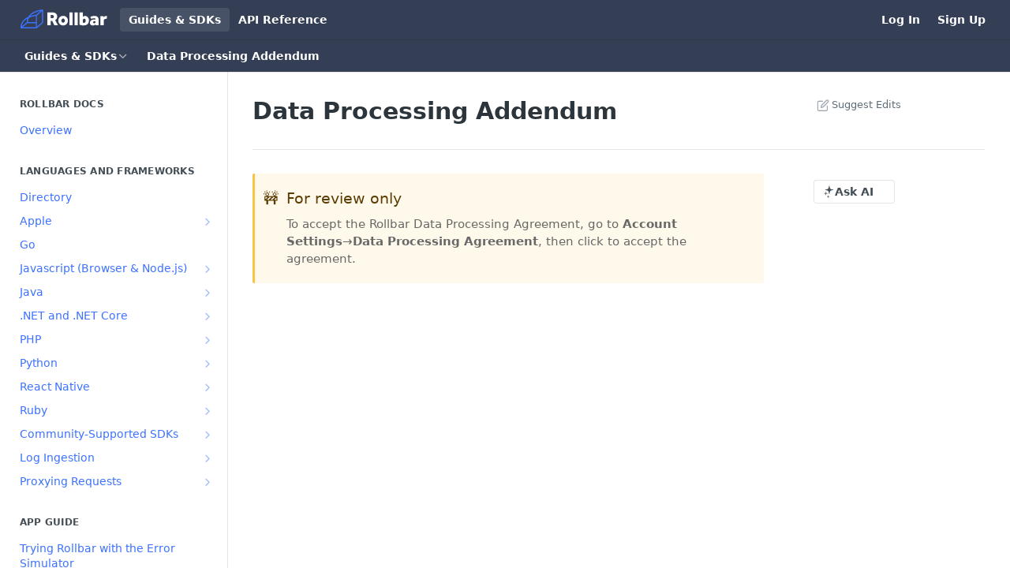

--- FILE ---
content_type: text/html; charset=utf-8
request_url: https://docs.rollbar.com/docs/data-processing-agreement
body_size: 58765
content:
<!DOCTYPE html><html lang="en" style="" data-color-mode="light" class=" useReactApp  "><head><meta charset="utf-8"><meta name="readme-deploy" content="5.584.0"><meta name="readme-subdomain" content="rollbar"><meta name="readme-version" content="1.0.0"><title>Data Processing Addendum</title><meta name="description" content="🚧 For review only: To accept the Rollbar Data Processing Agreement, go to Account Settings → Data Processing Agreement , then click to accept the agreement. Legal Center" data-rh="true"><meta property="og:title" content="Data Processing Addendum" data-rh="true"><meta property="og:description" content="🚧 For review only: To accept the Rollbar Data Processing Agreement, go to Account Settings → Data Processing Agreement , then click to accept the agreement. Legal Center" data-rh="true"><meta property="og:site_name" content="Rollbar Docs"><meta name="twitter:title" content="Data Processing Addendum" data-rh="true"><meta name="twitter:description" content="🚧 For review only: To accept the Rollbar Data Processing Agreement, go to Account Settings → Data Processing Agreement , then click to accept the agreement. Legal Center" data-rh="true"><meta name="twitter:card" content="summary_large_image"><meta name="viewport" content="width=device-width, initial-scale=1.0"><meta property="og:image" content="https://cdn.readme.io/og-image/create?type=docs&amp;title=Data%20Processing%20Addendum&amp;projectTitle=Rollbar%20Docs&amp;description=%F0%9F%9A%A7%20For%20review%20only%3A%20To%20accept%20the%20Rollbar%20Data%20Processing%20Agreement%2C%20go%20to%20Account%20Settings%20%E2%86%92%20Data%20Processing%20Agreement%20%2C%20then%20click%20to%20accept%20the%20agreement.%20Legal%20Center&amp;logoUrl=https%3A%2F%2Ffiles.readme.io%2F3a1735d-Rollbar-Logo-Reverse-Safety-White_1.svg&amp;color=%23343f55&amp;variant=light" data-rh="true"><meta name="twitter:image" content="https://cdn.readme.io/og-image/create?type=docs&amp;title=Data%20Processing%20Addendum&amp;projectTitle=Rollbar%20Docs&amp;description=%F0%9F%9A%A7%20For%20review%20only%3A%20To%20accept%20the%20Rollbar%20Data%20Processing%20Agreement%2C%20go%20to%20Account%20Settings%20%E2%86%92%20Data%20Processing%20Agreement%20%2C%20then%20click%20to%20accept%20the%20agreement.%20Legal%20Center&amp;logoUrl=https%3A%2F%2Ffiles.readme.io%2F3a1735d-Rollbar-Logo-Reverse-Safety-White_1.svg&amp;color=%23343f55&amp;variant=light" data-rh="true"><meta property="og:image:width" content="1200"><meta property="og:image:height" content="630"><link id="favicon" rel="shortcut icon" href="https://files.readme.io/5c3e804-small-Safety-500x500.png" type="image/png"><link rel="canonical" href="https://docs.rollbar.com/docs/data-processing-agreement"><script src="https://cdn.readme.io/public/js/unauthorized-redirect.js?1769458973999"></script><script src="https://cdn.readme.io/public/js/cash-dom.min.js?1769458973999"></script><link data-chunk="Footer" rel="preload" as="style" href="https://cdn.readme.io/public/hub/web/Footer.7ca87f1efe735da787ba.css">
<link data-chunk="RDMD" rel="preload" as="style" href="https://cdn.readme.io/public/hub/web/RDMD.9331f322bb5b573f9d25.css">
<link data-chunk="RDMD" rel="preload" as="style" href="https://cdn.readme.io/public/hub/web/8788.1397980a7fd76b5388fe.css">
<link data-chunk="routes-Doc" rel="preload" as="style" href="https://cdn.readme.io/public/hub/web/routes-Doc.56c757d7717d133332ed.css">
<link data-chunk="index" rel="preload" as="style" href="https://cdn.readme.io/public/hub/web/index.8ca2c2c4702dddc43f78.css">
<link data-chunk="Header" rel="preload" as="style" href="https://cdn.readme.io/public/hub/web/Header.82413ef8974544a1864f.css">
<link data-chunk="main" rel="preload" as="style" href="https://cdn.readme.io/public/hub/web/main.cd38a16cc054d740c6dc.css">
<link data-chunk="main" rel="preload" as="style" href="https://cdn.readme.io/public/hub/web/ui-styles.2a087e5778b7cb38be13.css">
<link data-chunk="main" rel="preload" as="script" href="https://cdn.readme.io/public/hub/web/main.ba4bf45740d54ed16125.js">
<link data-chunk="routes-SuperHub" rel="preload" as="script" href="https://cdn.readme.io/public/hub/web/routes-SuperHub.d1a29fbed2b5d4f711c4.js">
<link data-chunk="Header" rel="preload" as="script" href="https://cdn.readme.io/public/hub/web/Header.7a8fa95dde67fa315250.js">
<link data-chunk="index" rel="preload" as="script" href="https://cdn.readme.io/public/hub/web/3766.649eaa2b700c2449e689.js">
<link data-chunk="index" rel="preload" as="script" href="https://cdn.readme.io/public/hub/web/6306.d91105b49ef3f33e4212.js">
<link data-chunk="index" rel="preload" as="script" href="https://cdn.readme.io/public/hub/web/6083.a6c01ccc57c962adc37b.js">
<link data-chunk="index" rel="preload" as="script" href="https://cdn.readme.io/public/hub/web/index.34f66f63109484c2a856.js">
<link data-chunk="routes-Doc" rel="preload" as="script" href="https://cdn.readme.io/public/hub/web/6563.536d53a51a39205d3d9b.js">
<link data-chunk="routes-Doc" rel="preload" as="script" href="https://cdn.readme.io/public/hub/web/6146.f99bcbc8d654cc36d7c8.js">
<link data-chunk="routes-Doc" rel="preload" as="script" href="https://cdn.readme.io/public/hub/web/6652.3900ee39f7cfe0a89511.js">
<link data-chunk="routes-Doc" rel="preload" as="script" href="https://cdn.readme.io/public/hub/web/8836.dbe2a8b6a6809625282d.js">
<link data-chunk="routes-Doc" rel="preload" as="script" href="https://cdn.readme.io/public/hub/web/9711.f939ebf4c2a2bed07a89.js">
<link data-chunk="routes-Doc" rel="preload" as="script" href="https://cdn.readme.io/public/hub/web/9819.244523233bd16e9c40f7.js">
<link data-chunk="routes-Doc" rel="preload" as="script" href="https://cdn.readme.io/public/hub/web/routes-Doc.d1002a5baf1301ca66f7.js">
<link data-chunk="RDMD" rel="preload" as="script" href="https://cdn.readme.io/public/hub/web/6123.a2ef3290db790599acca.js">
<link data-chunk="RDMD" rel="preload" as="script" href="https://cdn.readme.io/public/hub/web/3781.e78b96a01630dde138be.js">
<link data-chunk="RDMD" rel="preload" as="script" href="https://cdn.readme.io/public/hub/web/8424.7ca51ba764db137ea058.js">
<link data-chunk="RDMD" rel="preload" as="script" href="https://cdn.readme.io/public/hub/web/5492.f44f6f16a866e5fec3ae.js">
<link data-chunk="RDMD" rel="preload" as="script" href="https://cdn.readme.io/public/hub/web/9947.08b2610863d170f1b6c7.js">
<link data-chunk="RDMD" rel="preload" as="script" href="https://cdn.readme.io/public/hub/web/6349.44570076226a17ca868b.js">
<link data-chunk="RDMD" rel="preload" as="script" href="https://cdn.readme.io/public/hub/web/5496.17afb85a446e8476cbf9.js">
<link data-chunk="RDMD" rel="preload" as="script" href="https://cdn.readme.io/public/hub/web/8788.7d9cdb0b268fb7e3025a.js">
<link data-chunk="RDMD" rel="preload" as="script" href="https://cdn.readme.io/public/hub/web/1659.27ec994d73c783ffdd72.js">
<link data-chunk="RDMD" rel="preload" as="script" href="https://cdn.readme.io/public/hub/web/RDMD.919251738abc9bfd483d.js">
<link data-chunk="Footer" rel="preload" as="script" href="https://cdn.readme.io/public/hub/web/Footer.9f1a3307d1d61765d9bb.js">
<link data-chunk="main" rel="stylesheet" href="https://cdn.readme.io/public/hub/web/ui-styles.2a087e5778b7cb38be13.css">
<link data-chunk="main" rel="stylesheet" href="https://cdn.readme.io/public/hub/web/main.cd38a16cc054d740c6dc.css">
<link data-chunk="Header" rel="stylesheet" href="https://cdn.readme.io/public/hub/web/Header.82413ef8974544a1864f.css">
<link data-chunk="index" rel="stylesheet" href="https://cdn.readme.io/public/hub/web/index.8ca2c2c4702dddc43f78.css">
<link data-chunk="routes-Doc" rel="stylesheet" href="https://cdn.readme.io/public/hub/web/routes-Doc.56c757d7717d133332ed.css">
<link data-chunk="RDMD" rel="stylesheet" href="https://cdn.readme.io/public/hub/web/8788.1397980a7fd76b5388fe.css">
<link data-chunk="RDMD" rel="stylesheet" href="https://cdn.readme.io/public/hub/web/RDMD.9331f322bb5b573f9d25.css">
<link data-chunk="Footer" rel="stylesheet" href="https://cdn.readme.io/public/hub/web/Footer.7ca87f1efe735da787ba.css"><!-- CUSTOM CSS--><style title="rm-custom-css">:root{--project-color-primary:#343f55;--project-color-inverse:#fff;--recipe-button-color:#3c72ff;--recipe-button-color-hover:#003bd5;--recipe-button-color-active:#002da2;--recipe-button-color-focus:rgba(60, 114, 255, 0.25);--recipe-button-color-disabled:#ffffff}[id=enterprise] .ReadMeUI[is=AlgoliaSearch]{--project-color-primary:#343f55;--project-color-inverse:#fff}a{color:var(--color-link-primary,#3c72ff)}a:hover{color:var(--color-link-primary-darken-5,#003bd5)}a.text-muted:hover{color:var(--color-link-primary,#3c72ff)}.btn.btn-primary{background-color:#3c72ff}.btn.btn-primary:hover{background-color:#003bd5}.theme-line #hub-landing-top h2{color:#3c72ff}#hub-landing-top .btn:hover{color:#3c72ff}.theme-line #hub-landing-top .btn:hover{color:#fff}.theme-solid header#hub-header #header-top{background-color:#343f55}.theme-solid.header-gradient header#hub-header #header-top{background:linear-gradient(to bottom,#343f55,#127dd5)}.theme-solid.header-custom header#hub-header #header-top{background-image:url(undefined)}.theme-line header#hub-header #header-top{border-bottom-color:#343f55}.theme-line header#hub-header #header-top .btn{background-color:#343f55}header#hub-header #header-top #header-logo{width:185px;height:40px;margin-top:0;background-image:url(https://files.readme.io/3a1735d-Rollbar-Logo-Reverse-Safety-White_1.svg)}#hub-subheader-parent #hub-subheader .hub-subheader-breadcrumbs .dropdown-menu a:hover{background-color:#343f55}#subheader-links a.active{color:#343f55!important;box-shadow:inset 0 -2px 0 #343f55}#subheader-links a:hover{color:#343f55!important;box-shadow:inset 0 -2px 0 #343f55;opacity:.7}.discussion .submit-vote.submit-vote-parent.voted a.submit-vote-button{background-color:#3c72ff}section#hub-discuss .discussion a .discuss-body h4{color:#3c72ff}section#hub-discuss .discussion a:hover .discuss-body h4{color:#003bd5}#hub-subheader-parent #hub-subheader.sticky-header.sticky{border-bottom-color:#3c72ff}#hub-subheader-parent #hub-subheader.sticky-header.sticky .search-box{border-bottom-color:#3c72ff}#hub-search-results h3 em{color:#3c72ff}.main_background,.tag-item{background:#3c72ff!important}.main_background:hover{background:#003bd5!important}.main_color{color:#343f55!important}.border_bottom_main_color{border-bottom:2px solid #343f55}.main_color_hover:hover{color:#343f55!important}section#hub-discuss h1{color:#3c72ff}#hub-reference .hub-api .api-definition .api-try-it-out.active{border-color:#3c72ff;background-color:#3c72ff}#hub-reference .hub-api .api-definition .api-try-it-out.active:hover{background-color:#003bd5;border-color:#003bd5}#hub-reference .hub-api .api-definition .api-try-it-out:hover{border-color:#3c72ff;color:#3c72ff}#hub-reference .hub-reference .logs .logs-empty .logs-login-button,#hub-reference .hub-reference .logs .logs-login .logs-login-button{background-color:var(--project-color-primary,#3c72ff);border-color:var(--project-color-primary,#3c72ff)}#hub-reference .hub-reference .logs .logs-empty .logs-login-button:hover,#hub-reference .hub-reference .logs .logs-login .logs-login-button:hover{background-color:#003bd5;border-color:#003bd5}#hub-reference .hub-reference .logs .logs-empty>svg>path,#hub-reference .hub-reference .logs .logs-login>svg>path{fill:#3c72ff;fill:var(--project-color-primary,#3c72ff)}#hub-reference .hub-reference .logs:last-child .logs-empty,#hub-reference .hub-reference .logs:last-child .logs-login{margin-bottom:35px}#hub-reference .hub-reference .hub-reference-section .hub-reference-left header .hub-reference-edit:hover{color:#3c72ff}.main-color-accent{border-bottom:3px solid #343f55;padding-bottom:8px}/*! BEGIN HUB_CUSTOM_STYLES */.content-body .magic-block-api-header ol,.content-body .magic-block-api-header ul,.content-body .magic-block-textarea ol,.content-body .magic-block-textarea ul,body,p{color:#686868}.content-body .magic-block-textarea h1{color:#343f55}header#hub-header #header-top .clearfix{height:85px}header#hub-header #header-top #header-logo{margin-top:18px;width:120px!important}header#hub-header #header-top #header-nav-left li a{margin-right:32px;padding:0}header#hub-header #header-top #header-nav-left{margin-left:32px}.theme-solid header#hub-header #header-top #header-nav-left li a,.theme-solid header#hub-header #header-top #header-nav-right li a{color:#fff;opacity:1;font-weight:400}.param-item-input input{border:1px solid #2283c9!important}#hub-search .searchbox{width:33%}input.search-box{background-color:#f0f2f4!important}#header-nav-left,#header-nav-right li a{font-color:#fff;font-size:16px/*!important*/}body{font-family:Roboto,"Helvetica Neue",Arial,sans-serif!important;-webkit-font-smoothing:antialiased}nav#hub-sidebar ul a{color:#3c72ff}section#hub-content #content-container section.content-toc a{color:#999}/*! END HUB_CUSTOM_STYLES */</style><script type="module" src="https://unpkg.com/@inkeep/widgets-embed@0.2.272/dist/embed.js" defer></script>
<script type="module" defer>  
  const inkeepWidget = Inkeep().embed({
    componentType: "ChatButton", // required
    stylesheetUrls: ['/path/to/stylesheets'], // optional
    // optional -- for syncing UI color mode
    colorModeSync: {
      observedElement: document.documentElement,
      isDarkModeCallback: (el) => {
        return el.classList.contains("dark");
      },
      colorModeAttribute: 'class',
    },
    properties: {
      chatButtonType: 'ICON_TEXT', // default. Alternatives are 'ICON_TEXT_SHORTCUT' and 'ICON'
      baseSettings: {
        apiKey: "c6d2658f797bedc62b1f7ce04b8010f2bbf39eeb187e0a39",
        integrationId: "cluwrhqs60000lifhsuivuhbk",
        organizationId: "org_oxlwbHoQMaA606N4",
        primaryBrandColor: "#3569F3",
        userId: "anonymous", // if you'd like analytics by user ID, like in cases where the user is authenticated or you have your own analytics platform
        userEmail: "anonymous",
        userName: "anonymous",
      },
      modalSettings: {
        // optional InkeepModalSettings
      },
      searchSettings: {
        // optional InkeepSearchSettings
      },
      aiChatSettings: {
        chatSubjectName: "Rollbar",
        botAvatarSrcUrl: "https://storage.googleapis.com/organization-image-assets/rollbar-botAvatarSrcUrl-1703180810348.png",
        botAvatarDarkSrcUrl: "https://storage.googleapis.com/organization-image-assets/rollbar-botAvatarDarkSrcUrl-1703180766392.png",
        getHelpCallToActions: [
            {
                name: "Speak to a team member",
                url: "https://rollbar.com/contact/",
                icon: {
                    custom: "https://rollbar.com/wp-content/uploads/2021/05/Rollbar-Background-3.png"
                }
            }
        ],
        quickQuestions: ["How do I upload sourcemaps?","How to enable GitHub code context?","How to implement Rollbar on my web app using JavaScript?"]
      }
    },
  });
</script>

<!-- Start of HubSpot Embed Code -->
<script type="text/javascript" id="hs-script-loader" async defer src="//js.hs-scripts.com/47862376.js"></script>
<!-- End of HubSpot Embed Code --><meta name="google-site-verification" content="Z-0uF231-XUbhgxDe15KrWWZqikPuWVJh7A-fUDMYe8"><meta name="loadedProject" content="rollbar"><script>var storedColorMode = `light` === 'system' ? window.localStorage.getItem('color-scheme') : `light`
document.querySelector('[data-color-mode]').setAttribute('data-color-mode', storedColorMode)</script><script id="config" type="application/json" data-json="{&quot;algoliaIndex&quot;:&quot;readme_search_v2&quot;,&quot;amplitude&quot;:{&quot;apiKey&quot;:&quot;dc8065a65ef83d6ad23e37aaf014fc84&quot;,&quot;enabled&quot;:true},&quot;asset_url&quot;:&quot;https://cdn.readme.io&quot;,&quot;dashDomain&quot;:&quot;dash.readme.com&quot;,&quot;domain&quot;:&quot;readme.io&quot;,&quot;domainFull&quot;:&quot;https://dash.readme.com&quot;,&quot;encryptedLocalStorageKey&quot;:&quot;ekfls-2025-03-27&quot;,&quot;fullstory&quot;:{&quot;enabled&quot;:true,&quot;orgId&quot;:&quot;FSV9A&quot;},&quot;git&quot;:{&quot;sync&quot;:{&quot;bitbucket&quot;:{&quot;installationLink&quot;:&quot;https://developer.atlassian.com/console/install/310151e6-ca1a-4a44-9af6-1b523fea0561?signature=AYABeMn9vqFkrg%2F1DrJAQxSyVf4AAAADAAdhd3Mta21zAEthcm46YXdzOmttczp1cy13ZXN0LTI6NzA5NTg3ODM1MjQzOmtleS83MDVlZDY3MC1mNTdjLTQxYjUtOWY5Yi1lM2YyZGNjMTQ2ZTcAuAECAQB4IOp8r3eKNYw8z2v%2FEq3%2FfvrZguoGsXpNSaDveR%2FF%2Fo0BHUxIjSWx71zNK2RycuMYSgAAAH4wfAYJKoZIhvcNAQcGoG8wbQIBADBoBgkqhkiG9w0BBwEwHgYJYIZIAWUDBAEuMBEEDOJgARbqndU9YM%2FRdQIBEIA7unpCah%2BIu53NA72LkkCDhNHOv%2BgRD7agXAO3jXqw0%2FAcBOB0%2F5LmpzB5f6B1HpkmsAN2i2SbsFL30nkAB2F3cy1rbXMAS2Fybjphd3M6a21zOmV1LXdlc3QtMTo3MDk1ODc4MzUyNDM6a2V5LzQ2MzBjZTZiLTAwYzMtNGRlMi04NzdiLTYyN2UyMDYwZTVjYwC4AQICAHijmwVTMt6Oj3F%2B0%2B0cVrojrS8yZ9ktpdfDxqPMSIkvHAGT%[base64]%2BMHwGCSqGSIb3DQEHBqBvMG0CAQAwaAYJKoZIhvcNAQcBMB4GCWCGSAFlAwQBLjARBAzzWhThsIgJwrr%2FY2ECARCAOxoaW9pob21lweyAfrIm6Fw7gd8D%2B%2F8LHk4rl3jjULDM35%2FVPuqBrqKunYZSVCCGNGB3RqpQJr%2FasASiAgAAAAAMAAAQAAAAAAAAAAAAAAAAAEokowLKsF1tMABEq%2BKNyJP%2F%2F%2F%2F%2FAAAAAQAAAAAAAAAAAAAAAQAAADJLzRcp6MkqKR43PUjOiRxxbxXYhLc6vFXEutK3%2BQ71yuPq4dC8pAHruOVQpvVcUSe8dptV8c7wR8BTJjv%2F%2FNe8r0g%3D&amp;product=bitbucket&quot;}}},&quot;metrics&quot;:{&quot;billingCronEnabled&quot;:&quot;true&quot;,&quot;dashUrl&quot;:&quot;https://m.readme.io&quot;,&quot;defaultUrl&quot;:&quot;https://m.readme.io&quot;,&quot;exportMaxRetries&quot;:12,&quot;wsUrl&quot;:&quot;wss://m.readme.io&quot;},&quot;micro&quot;:{&quot;baseUrl&quot;:&quot;https://micro-beta.readme.com&quot;},&quot;proxyUrl&quot;:&quot;https://try.readme.io&quot;,&quot;readmeRecaptchaSiteKey&quot;:&quot;6LesVBYpAAAAAESOCHOyo2kF9SZXPVb54Nwf3i2x&quot;,&quot;releaseVersion&quot;:&quot;5.584.0&quot;,&quot;reservedWords&quot;:{&quot;tools&quot;:[&quot;execute-request&quot;,&quot;get-code-snippet&quot;,&quot;get-endpoint&quot;,&quot;get-request-body&quot;,&quot;get-response-schema&quot;,&quot;get-server-variables&quot;,&quot;list-endpoints&quot;,&quot;list-security-schemes&quot;,&quot;list-specs&quot;,&quot;search-specs&quot;,&quot;search&quot;,&quot;fetch&quot;]},&quot;sentry&quot;:{&quot;dsn&quot;:&quot;https://3bbe57a973254129bcb93e47dc0cc46f@o343074.ingest.sentry.io/2052166&quot;,&quot;enabled&quot;:true},&quot;shMigration&quot;:{&quot;promoVideo&quot;:&quot;&quot;,&quot;forceWaitlist&quot;:false,&quot;migrationPreview&quot;:false},&quot;sslBaseDomain&quot;:&quot;readmessl.com&quot;,&quot;sslGenerationService&quot;:&quot;ssl.readmessl.com&quot;,&quot;stripePk&quot;:&quot;pk_live_5103PML2qXbDukVh7GDAkQoR4NSuLqy8idd5xtdm9407XdPR6o3bo663C1ruEGhXJjpnb2YCpj8EU1UvQYanuCjtr00t1DRCf2a&quot;,&quot;superHub&quot;:{&quot;newProjectsEnabled&quot;:true},&quot;wootric&quot;:{&quot;accountToken&quot;:&quot;NPS-122b75a4&quot;,&quot;enabled&quot;:true}}"></script></head><body class="body-none theme-solid header-solid header-bg-size-auto header-bg-pos-tl header-overlay-triangles reference-layout-column lumosity-normal "><div id="ssr-top"></div><div id="ssr-main"><div class="App ThemeContext ThemeContext_dark ThemeContext_classic" style="--color-primary:#343f55;--color-primary-inverse:#fff;--color-primary-alt:#127DD5;--color-primary-darken-10:#212835;--color-primary-darken-20:#0d1016;--color-primary-alpha-25:rgba(52, 63, 85, 0.25);--color-link-primary:#3c72ff;--color-link-primary-darken-5:#2260ff;--color-link-primary-darken-10:#094dff;--color-link-primary-darken-20:#003bd5;--color-link-primary-alpha-50:rgba(60, 114, 255, 0.5);--color-link-primary-alpha-25:rgba(60, 114, 255, 0.25);--color-link-background:rgba(60, 114, 255, 0.09);--color-link-text:#fff;--color-login-link:#018ef5;--color-login-link-text:#fff;--color-login-link-darken-10:#0171c2;--color-login-link-primary-alpha-50:rgba(1, 142, 245, 0.5)"><div class="ContentWithOwlbotx4PaFDoA1KMz"><div class="ContentWithOwlbot-content2X1XexaN8Lf2"><header class="Header3zzata9F_ZPQ rm-Header_classic rm-Header"><div class="rm-Header-top Header-topuTMpygDG4e1V Header-top_classic3g7Q6zoBy8zh"><div class="rm-Container rm-Container_flex"><div style="outline:none" tabindex="-1"><a href="#content" target="_self" class="Button Button_md rm-JumpTo Header-jumpTo3IWKQXmhSI5D Button_primary">Jump to Content</a></div><div class="rm-Header-left Header-leftADQdGVqx1wqU"><a class="rm-Logo Header-logo1Xy41PtkzbdG" href="https://rollbar.com" target="_self"><img alt="Rollbar Docs" class="rm-Logo-img Header-logo-img3YvV4lcGKkeb" src="https://files.readme.io/3a1735d-Rollbar-Logo-Reverse-Safety-White_1.svg"/></a><a aria-current="page" class="Button Button_md rm-Header-link rm-Header-top-link Button_slate_text rm-Header-top-link_active Header-link2tXYTgXq85zW active" href="/docs" target="_self">Guides &amp; SDKs</a><a class="Button Button_md rm-Header-link rm-Header-top-link Button_slate_text Header-link2tXYTgXq85zW" href="https://docs.rollbar.com/reference" target="_self" to="https://docs.rollbar.com/reference">API Reference</a></div><div class="rm-Header-left Header-leftADQdGVqx1wqU Header-left_mobile1RG-X93lx6PF"><div><button aria-label="Toggle navigation menu" class="icon-menu menu3d6DYNDa3tk5" type="button"></button><div class=""><div class="Flyout95xhYIIoTKtc undefined rm-Flyout" data-testid="flyout"><div class="MobileFlyout1hHJpUd-nYkd"><a aria-current="page" class="rm-MobileFlyout-item NavItem-item1gDDTqaXGhm1 NavItem-item_mobile1qG3gd-Mkck-  active" href="/docs" target="_self"><i class="icon-guides NavItem-badge1qOxpfTiALoz rm-Header-bottom-link-icon"></i><span class="NavItem-textSlZuuL489uiw">Guides &amp; SDKs</span></a><a class="rm-MobileFlyout-item NavItem-item1gDDTqaXGhm1 NavItem-item_mobile1qG3gd-Mkck- " href="/reference" target="_self"><i class="icon-references NavItem-badge1qOxpfTiALoz rm-Header-bottom-link-icon"></i><span class="NavItem-textSlZuuL489uiw">API Reference</span></a><hr class="MobileFlyout-divider10xf7R2X1MeW"/><a aria-current="page" class="rm-MobileFlyout-item NavItem-item1gDDTqaXGhm1 NavItem-item_mobile1qG3gd-Mkck- NavItem_dropdown-muted1xJVuczwGc74 active" href="/docs" target="_self">Guides &amp; SDKs</a><a class="rm-MobileFlyout-item NavItem-item1gDDTqaXGhm1 NavItem-item_mobile1qG3gd-Mkck- NavItem_dropdown-muted1xJVuczwGc74" href="https://docs.rollbar.com/reference" rel="noopener" target="_blank" to="https://docs.rollbar.com/reference">API Reference</a><a class="rm-MobileFlyout-item NavItem-item1gDDTqaXGhm1 NavItem-item_mobile1qG3gd-Mkck- NavItem_dropdown-muted1xJVuczwGc74" href="https://rollbar.com/login" rel="noopener" target="_blank" to="https://rollbar.com/login">Log In</a><a class="rm-MobileFlyout-item NavItem-item1gDDTqaXGhm1 NavItem-item_mobile1qG3gd-Mkck- NavItem_dropdown-muted1xJVuczwGc74" href="https://rollbar.com/signup?ref=docs" rel="noopener" target="_blank" to="https://rollbar.com/signup?ref=docs">Sign Up</a><a class="MobileFlyout-logo3Lq1eTlk1K76 Header-logo1Xy41PtkzbdG rm-Logo" href="https://rollbar.com" target="_self"><img alt="Rollbar Docs" class="Header-logo-img3YvV4lcGKkeb rm-Logo-img" src="https://files.readme.io/3a1735d-Rollbar-Logo-Reverse-Safety-White_1.svg"/></a></div></div></div></div><div class="Header-left-nav2xWPWMNHOGf_"><i aria-hidden="true" class="icon-guides Header-left-nav-icon10glJKFwewOv"></i>Guides &amp; SDKs</div></div><div class="rm-Header-right Header-right21PC2XTT6aMg"><span class="Header-right_desktop14ja01RUQ7HE"><a class="Button Button_md rm-Header-link rm-Header-top-link Button_slate_text Header-link2tXYTgXq85zW" href="https://rollbar.com/login" target="_self" to="https://rollbar.com/login">Log In</a><a class="Button Button_md rm-Header-link rm-Header-top-link Button_slate_text Header-link2tXYTgXq85zW" href="https://rollbar.com/signup?ref=docs" target="_self" to="https://rollbar.com/signup?ref=docs">Sign Up</a></span><div class="Header-searchtb6Foi0-D9Vx"><button aria-label="Search ⌘k" class="rm-SearchToggle" data-symbol="⌘"><div class="rm-SearchToggle-icon icon-search1"></div></button></div></div></div></div><div class="Header-bottom2eLKOFXMEmh5 Header-bottom_classic rm-Header-bottom"><div class="rm-Container rm-Container_flex"><nav aria-label="Primary navigation" class="Header-leftADQdGVqx1wqU Header-subnavnVH8URdkgvEl" role="navigation"><div class="rm-NavLinksDropdown Dropdown Dropdown_closed" data-testid="dropdown-container"><div class="Dropdown-toggle" aria-haspopup="dialog"><button class="rm-Header-link rm-Header-bottom-link NavItem2xSfFaVqfRjy Button Button_slate_text Button_md" type="button"><span>Guides &amp; SDKs</span><i class="NavItem-chevron3ZtU4bd1q5sy icon-chevron-down"></i></button></div></div><span class="rm-Header-link rm-Header-bottom-link NavItem2xSfFaVqfRjy NavItem_inactive1YE6SGanIJp5">Data Processing Addendum</span></nav><button align="center" justify="between" style="--flex-gap:var(--xs)" class="Button Button_sm Flex Flex_row MobileSubnav1DsTfasXloM2 Button_contrast Button_contrast_outline" type="button"><span class="Button-label">Data Processing Addendum</span><span class="IconWrapper Icon-wrapper2z2wVIeGsiUy"><span class="Icon3_D2ysxFZ_ll Icon-empty6PuNZVw0joPv" style="--icon-color:inherit;--icon-size:inherit;--icon-stroke-width:2px"></span></span></button></div></div><div class="hub-search-results--reactApp " id="hub-search-results"><div class="hub-container"><div class="modal-backdrop rm-SearchModal" role="button" tabindex="0"></div></div></div></header><main class="rm-Guides"><div class="rm-Container rm-Container_flex"><nav aria-label="Secondary navigation" class="rm-Sidebar hub-sidebar reference-redesign Nav3C5f8FcjkaHj rm-Sidebar_guides" id="hub-sidebar" role="navigation"><div class="Sidebar1t2G1ZJq-vU1 rm-Sidebar hub-sidebar-content"><section class="Sidebar-listWrapper6Q9_yUrG906C rm-Sidebar-section"><h2 class="Sidebar-headingTRQyOa2pk0gh rm-Sidebar-heading">Rollbar Docs</h2><ul class="Sidebar-list_sidebarLayout3RaX72iQNOEI Sidebar-list3cZWQLaBf9k8 rm-Sidebar-list"><li class="Sidebar-item23D-2Kd61_k3"><a class="Sidebar-link2Dsha-r-GKh2 childless text-wrap rm-Sidebar-link" target="_self" href="/docs/getting-started"><span class="Sidebar-link-textLuTE1ySm4Kqn"><span class="Sidebar-link-text_label1gCT_uPnx7Gu">Overview</span></span></a></li></ul></section><section class="Sidebar-listWrapper6Q9_yUrG906C rm-Sidebar-section"><h2 class="Sidebar-headingTRQyOa2pk0gh rm-Sidebar-heading">Languages and Frameworks</h2><ul class="Sidebar-list_sidebarLayout3RaX72iQNOEI Sidebar-list3cZWQLaBf9k8 rm-Sidebar-list"><li class="Sidebar-item23D-2Kd61_k3"><a class="Sidebar-link2Dsha-r-GKh2 childless text-wrap rm-Sidebar-link" target="_self" href="/docs/directory"><span class="Sidebar-link-textLuTE1ySm4Kqn"><span class="Sidebar-link-text_label1gCT_uPnx7Gu">Directory</span></span></a></li><li class="Sidebar-item23D-2Kd61_k3"><a class="Sidebar-link2Dsha-r-GKh2 Sidebar-link_parent text-wrap rm-Sidebar-link" target="_self" href="/docs/apple"><span class="Sidebar-link-textLuTE1ySm4Kqn"><span class="Sidebar-link-text_label1gCT_uPnx7Gu">Apple</span></span><button aria-expanded="false" aria-label="Show subpages for Apple" class="Sidebar-link-buttonWrapper3hnFHNku8_BJ" type="button"><i aria-hidden="true" class="Sidebar-link-iconnjiqEiZlPn0W Sidebar-link-expandIcon2yVH6SarI6NW icon-chevron-rightward"></i></button></a><ul class="subpages Sidebar-list3cZWQLaBf9k8 rm-Sidebar-list"><li class="Sidebar-item23D-2Kd61_k3"><a class="Sidebar-link2Dsha-r-GKh2 childless subpage text-wrap rm-Sidebar-link" target="_self" href="/docs/sdk-module-rollbaraul"><span class="Sidebar-link-textLuTE1ySm4Kqn"><span class="Sidebar-link-text_label1gCT_uPnx7Gu">Apple Unified Logging</span></span></a></li><li class="Sidebar-item23D-2Kd61_k3"><a class="Sidebar-link2Dsha-r-GKh2 childless subpage text-wrap rm-Sidebar-link" target="_self" href="/docs/ios"><span class="Sidebar-link-textLuTE1ySm4Kqn"><span class="Sidebar-link-text_label1gCT_uPnx7Gu">Legacy iOS SDK (Deprecated)</span></span></a></li></ul></li><li class="Sidebar-item23D-2Kd61_k3"><a class="Sidebar-link2Dsha-r-GKh2 childless text-wrap rm-Sidebar-link" target="_self" href="/docs/go"><span class="Sidebar-link-textLuTE1ySm4Kqn"><span class="Sidebar-link-text_label1gCT_uPnx7Gu">Go</span></span></a></li><li class="Sidebar-item23D-2Kd61_k3"><a class="Sidebar-link2Dsha-r-GKh2 Sidebar-link_parent text-wrap rm-Sidebar-link" target="_self" href="/docs/javascript"><span class="Sidebar-link-textLuTE1ySm4Kqn"><span class="Sidebar-link-text_label1gCT_uPnx7Gu">Javascript (Browser &amp; Node.js)</span></span><button aria-expanded="false" aria-label="Show subpages for Javascript (Browser &amp; Node.js)" class="Sidebar-link-buttonWrapper3hnFHNku8_BJ" type="button"><i aria-hidden="true" class="Sidebar-link-iconnjiqEiZlPn0W Sidebar-link-expandIcon2yVH6SarI6NW icon-chevron-rightward"></i></button></a><ul class="subpages Sidebar-list3cZWQLaBf9k8 rm-Sidebar-list"><li class="Sidebar-item23D-2Kd61_k3"><a class="Sidebar-link2Dsha-r-GKh2 childless subpage text-wrap rm-Sidebar-link" target="_self" href="/docs/browser-js"><span class="Sidebar-link-textLuTE1ySm4Kqn"><span class="Sidebar-link-text_label1gCT_uPnx7Gu">Browser JS</span></span></a></li><li class="Sidebar-item23D-2Kd61_k3"><a class="Sidebar-link2Dsha-r-GKh2 childless subpage text-wrap rm-Sidebar-link" target="_self" href="/docs/nodejs"><span class="Sidebar-link-textLuTE1ySm4Kqn"><span class="Sidebar-link-text_label1gCT_uPnx7Gu">Node.js</span></span></a></li><li class="Sidebar-item23D-2Kd61_k3"><a class="Sidebar-link2Dsha-r-GKh2 childless subpage text-wrap rm-Sidebar-link" target="_self" href="/docs/react"><span class="Sidebar-link-textLuTE1ySm4Kqn"><span class="Sidebar-link-text_label1gCT_uPnx7Gu">React</span></span></a></li><li class="Sidebar-item23D-2Kd61_k3"><a class="Sidebar-link2Dsha-r-GKh2 childless subpage text-wrap rm-Sidebar-link" target="_self" href="/docs/react-ts"><span class="Sidebar-link-textLuTE1ySm4Kqn"><span class="Sidebar-link-text_label1gCT_uPnx7Gu">React (Typescript)</span></span></a></li><li class="Sidebar-item23D-2Kd61_k3"><a class="Sidebar-link2Dsha-r-GKh2 childless subpage text-wrap rm-Sidebar-link" target="_self" href="/docs/angular"><span class="Sidebar-link-textLuTE1ySm4Kqn"><span class="Sidebar-link-text_label1gCT_uPnx7Gu">Angular 2</span></span></a></li><li class="Sidebar-item23D-2Kd61_k3"><a class="Sidebar-link2Dsha-r-GKh2 childless subpage text-wrap rm-Sidebar-link" target="_self" href="/docs/vue-js"><span class="Sidebar-link-textLuTE1ySm4Kqn"><span class="Sidebar-link-text_label1gCT_uPnx7Gu">Vue.js</span></span></a></li><li class="Sidebar-item23D-2Kd61_k3"><a class="Sidebar-link2Dsha-r-GKh2 childless subpage text-wrap rm-Sidebar-link" target="_self" href="/docs/nextjs"><span class="Sidebar-link-textLuTE1ySm4Kqn"><span class="Sidebar-link-text_label1gCT_uPnx7Gu">Next.js</span></span></a></li><li class="Sidebar-item23D-2Kd61_k3"><a class="Sidebar-link2Dsha-r-GKh2 childless subpage text-wrap rm-Sidebar-link" target="_self" href="/docs/svelte"><span class="Sidebar-link-textLuTE1ySm4Kqn"><span class="Sidebar-link-text_label1gCT_uPnx7Gu">Svelte</span></span></a></li><li class="Sidebar-item23D-2Kd61_k3"><a class="Sidebar-link2Dsha-r-GKh2 childless subpage text-wrap rm-Sidebar-link" target="_self" href="/docs/using-rollbarjs-inside-an-embedded-component"><span class="Sidebar-link-textLuTE1ySm4Kqn"><span class="Sidebar-link-text_label1gCT_uPnx7Gu">Using Rollbar.js inside an embedded component</span></span></a></li><li class="Sidebar-item23D-2Kd61_k3"><a class="Sidebar-link2Dsha-r-GKh2 childless subpage text-wrap rm-Sidebar-link" target="_self" href="/docs/upgrading-from-node_rollbar"><span class="Sidebar-link-textLuTE1ySm4Kqn"><span class="Sidebar-link-text_label1gCT_uPnx7Gu">Upgrading from node_rollbar</span></span></a></li><li class="Sidebar-item23D-2Kd61_k3"><a class="Sidebar-link2Dsha-r-GKh2 childless subpage text-wrap rm-Sidebar-link" target="_self" href="/docs/rollbarjs-telemetry"><span class="Sidebar-link-textLuTE1ySm4Kqn"><span class="Sidebar-link-text_label1gCT_uPnx7Gu">JavaScript Telemetry</span></span></a></li><li class="Sidebar-item23D-2Kd61_k3"><a class="Sidebar-link2Dsha-r-GKh2 childless subpage text-wrap rm-Sidebar-link" target="_self" href="/docs/rollbarjs-configuration-reference"><span class="Sidebar-link-textLuTE1ySm4Kqn"><span class="Sidebar-link-text_label1gCT_uPnx7Gu">Configuration and Method Reference</span></span></a></li><li class="Sidebar-item23D-2Kd61_k3"><a class="Sidebar-link2Dsha-r-GKh2 childless subpage text-wrap rm-Sidebar-link" target="_self" href="/docs/importing-or-requiring-rollbar"><span class="Sidebar-link-textLuTE1ySm4Kqn"><span class="Sidebar-link-text_label1gCT_uPnx7Gu">Importing or Requiring Rollbar</span></span></a></li></ul></li><li class="Sidebar-item23D-2Kd61_k3"><a class="Sidebar-link2Dsha-r-GKh2 Sidebar-link_parent text-wrap rm-Sidebar-link" target="_self" href="/docs/java"><span class="Sidebar-link-textLuTE1ySm4Kqn"><span class="Sidebar-link-text_label1gCT_uPnx7Gu">Java</span></span><button aria-expanded="false" aria-label="Show subpages for Java" class="Sidebar-link-buttonWrapper3hnFHNku8_BJ" type="button"><i aria-hidden="true" class="Sidebar-link-iconnjiqEiZlPn0W Sidebar-link-expandIcon2yVH6SarI6NW icon-chevron-rightward"></i></button></a><ul class="subpages Sidebar-list3cZWQLaBf9k8 rm-Sidebar-list"><li class="Sidebar-item23D-2Kd61_k3"><a class="Sidebar-link2Dsha-r-GKh2 childless subpage text-wrap rm-Sidebar-link" target="_self" href="/docs/android"><span class="Sidebar-link-textLuTE1ySm4Kqn"><span class="Sidebar-link-text_label1gCT_uPnx7Gu">Android</span></span></a></li><li class="Sidebar-item23D-2Kd61_k3"><a class="Sidebar-link2Dsha-r-GKh2 childless subpage text-wrap rm-Sidebar-link" target="_self" href="/docs/spring"><span class="Sidebar-link-textLuTE1ySm4Kqn"><span class="Sidebar-link-text_label1gCT_uPnx7Gu">Spring</span></span></a></li><li class="Sidebar-item23D-2Kd61_k3"><a class="Sidebar-link2Dsha-r-GKh2 childless subpage text-wrap rm-Sidebar-link" target="_self" href="/docs/web"><span class="Sidebar-link-textLuTE1ySm4Kqn"><span class="Sidebar-link-text_label1gCT_uPnx7Gu">Web (Servlet)</span></span></a></li><li class="Sidebar-item23D-2Kd61_k3"><a class="Sidebar-link2Dsha-r-GKh2 childless subpage text-wrap rm-Sidebar-link" target="_self" href="/docs/reactive-streams"><span class="Sidebar-link-textLuTE1ySm4Kqn"><span class="Sidebar-link-text_label1gCT_uPnx7Gu">Reactive Streams</span></span></a></li></ul></li><li class="Sidebar-item23D-2Kd61_k3"><a class="Sidebar-link2Dsha-r-GKh2 Sidebar-link_parent text-wrap rm-Sidebar-link" target="_self" href="/docs/net-v5"><span class="Sidebar-link-textLuTE1ySm4Kqn"><span class="Sidebar-link-text_label1gCT_uPnx7Gu">.NET and .NET Core</span></span><button aria-expanded="false" aria-label="Show subpages for .NET and .NET Core" class="Sidebar-link-buttonWrapper3hnFHNku8_BJ" type="button"><i aria-hidden="true" class="Sidebar-link-iconnjiqEiZlPn0W Sidebar-link-expandIcon2yVH6SarI6NW icon-chevron-rightward"></i></button></a><ul class="subpages Sidebar-list3cZWQLaBf9k8 rm-Sidebar-list"><li class="Sidebar-item23D-2Kd61_k3"><a class="Sidebar-link2Dsha-r-GKh2 childless subpage text-wrap rm-Sidebar-link" target="_self" href="/docs/sdk-overview"><span class="Sidebar-link-textLuTE1ySm4Kqn"><span class="Sidebar-link-text_label1gCT_uPnx7Gu">SDK Overview</span></span></a></li><li class="Sidebar-item23D-2Kd61_k3"><a class="Sidebar-link2Dsha-r-GKh2 childless subpage text-wrap rm-Sidebar-link" target="_self" href="/docs/sdk-modules"><span class="Sidebar-link-textLuTE1ySm4Kqn"><span class="Sidebar-link-text_label1gCT_uPnx7Gu">SDK Modules</span></span></a></li><li class="Sidebar-item23D-2Kd61_k3"><a class="Sidebar-link2Dsha-r-GKh2 childless subpage text-wrap rm-Sidebar-link" target="_self" href="/docs/core-abstractions-of-the-sdk"><span class="Sidebar-link-textLuTE1ySm4Kqn"><span class="Sidebar-link-text_label1gCT_uPnx7Gu">SDK Core Abstractions</span></span></a></li><li class="Sidebar-item23D-2Kd61_k3"><a class="Sidebar-link2Dsha-r-GKh2 childless subpage text-wrap rm-Sidebar-link" target="_self" href="/docs/sdk-usage-how-tos"><span class="Sidebar-link-textLuTE1ySm4Kqn"><span class="Sidebar-link-text_label1gCT_uPnx7Gu">SDK Usage How-Tos</span></span></a></li><li class="Sidebar-item23D-2Kd61_k3"><a class="Sidebar-link2Dsha-r-GKh2 Sidebar-link_parent text-wrap rm-Sidebar-link" target="_self" href="/docs/dotnet"><span class="Sidebar-link-textLuTE1ySm4Kqn"><span class="Sidebar-link-text_label1gCT_uPnx7Gu">.NET v4</span></span><button aria-expanded="false" aria-label="Show subpages for .NET v4" class="Sidebar-link-buttonWrapper3hnFHNku8_BJ" type="button"><i aria-hidden="true" class="Sidebar-link-iconnjiqEiZlPn0W Sidebar-link-expandIcon2yVH6SarI6NW icon-chevron-rightward"></i></button></a><ul class="subpages Sidebar-list3cZWQLaBf9k8 rm-Sidebar-list"><li class="Sidebar-item23D-2Kd61_k3"><a class="Sidebar-link2Dsha-r-GKh2 childless subpage text-wrap rm-Sidebar-link" target="_self" href="/docs/overview"><span class="Sidebar-link-textLuTE1ySm4Kqn"><span class="Sidebar-link-text_label1gCT_uPnx7Gu">SDK Overview</span></span></a></li><li class="Sidebar-item23D-2Kd61_k3"><a class="Sidebar-link2Dsha-r-GKh2 childless subpage text-wrap rm-Sidebar-link" target="_self" href="/docs/rollbar-net-sdk-versioning-releases"><span class="Sidebar-link-textLuTE1ySm4Kqn"><span class="Sidebar-link-text_label1gCT_uPnx7Gu">Rollbar .NET SDK Versioning &amp; Releases</span></span></a></li><li class="Sidebar-item23D-2Kd61_k3"><a class="Sidebar-link2Dsha-r-GKh2 childless subpage text-wrap rm-Sidebar-link" target="_self" href="/docs/upgrade-paths-across-incompatible-version-changes"><span class="Sidebar-link-textLuTE1ySm4Kqn"><span class="Sidebar-link-text_label1gCT_uPnx7Gu">Upgrade paths across incompatible version changes</span></span></a></li><li class="Sidebar-item23D-2Kd61_k3"><a class="Sidebar-link2Dsha-r-GKh2 childless subpage text-wrap rm-Sidebar-link" target="_self" href="/docs/basic-usage"><span class="Sidebar-link-textLuTE1ySm4Kqn"><span class="Sidebar-link-text_label1gCT_uPnx7Gu">Basic Usage</span></span></a></li><li class="Sidebar-item23D-2Kd61_k3"><a class="Sidebar-link2Dsha-r-GKh2 childless subpage text-wrap rm-Sidebar-link" target="_self" href="/docs/logger-configuration"><span class="Sidebar-link-textLuTE1ySm4Kqn"><span class="Sidebar-link-text_label1gCT_uPnx7Gu">Logger Configuration</span></span></a></li><li class="Sidebar-item23D-2Kd61_k3"><a class="Sidebar-link2Dsha-r-GKh2 childless subpage text-wrap rm-Sidebar-link" target="_self" href="/docs/more-advanced-logger-usages"><span class="Sidebar-link-textLuTE1ySm4Kqn"><span class="Sidebar-link-text_label1gCT_uPnx7Gu">More Advanced Logger Usages</span></span></a></li><li class="Sidebar-item23D-2Kd61_k3"><a class="Sidebar-link2Dsha-r-GKh2 childless subpage text-wrap rm-Sidebar-link" target="_self" href="/docs/telemetry-1"><span class="Sidebar-link-textLuTE1ySm4Kqn"><span class="Sidebar-link-text_label1gCT_uPnx7Gu">.NET Telemetry</span></span></a></li><li class="Sidebar-item23D-2Kd61_k3"><a class="Sidebar-link2Dsha-r-GKh2 childless subpage text-wrap rm-Sidebar-link" target="_self" href="/docs/monitoring-the-sdk-internal-events"><span class="Sidebar-link-textLuTE1ySm4Kqn"><span class="Sidebar-link-text_label1gCT_uPnx7Gu">Monitoring the SDK Internal Events</span></span></a></li><li class="Sidebar-item23D-2Kd61_k3"><a class="Sidebar-link2Dsha-r-GKh2 childless subpage text-wrap rm-Sidebar-link" target="_self" href="/docs/deployment-api"><span class="Sidebar-link-textLuTE1ySm4Kqn"><span class="Sidebar-link-text_label1gCT_uPnx7Gu">Deployment Client API</span></span></a></li><li class="Sidebar-item23D-2Kd61_k3"><a class="Sidebar-link2Dsha-r-GKh2 childless subpage text-wrap rm-Sidebar-link" target="_self" href="/docs/integrating-as-a-tracelistener"><span class="Sidebar-link-textLuTE1ySm4Kqn"><span class="Sidebar-link-text_label1gCT_uPnx7Gu">Integrating as a TraceListener</span></span></a></li><li class="Sidebar-item23D-2Kd61_k3"><a class="Sidebar-link2Dsha-r-GKh2 childless subpage text-wrap rm-Sidebar-link" target="_self" href="/docs/integrating-with-aspnet-core-2-and-newer"><span class="Sidebar-link-textLuTE1ySm4Kqn"><span class="Sidebar-link-text_label1gCT_uPnx7Gu">Integrating with ASP.NET Core 2 and Newer</span></span></a></li><li class="Sidebar-item23D-2Kd61_k3"><a class="Sidebar-link2Dsha-r-GKh2 childless subpage text-wrap rm-Sidebar-link" target="_self" href="/docs/asp-net-mvc"><span class="Sidebar-link-textLuTE1ySm4Kqn"><span class="Sidebar-link-text_label1gCT_uPnx7Gu">Integrating with ASP.NET MVC</span></span></a></li><li class="Sidebar-item23D-2Kd61_k3"><a class="Sidebar-link2Dsha-r-GKh2 childless subpage text-wrap rm-Sidebar-link" target="_self" href="/docs/integrating-with-aspnet-web-forms-based-applications"><span class="Sidebar-link-textLuTE1ySm4Kqn"><span class="Sidebar-link-text_label1gCT_uPnx7Gu">Integrating with ASP.NET Web Forms based Applications</span></span></a></li><li class="Sidebar-item23D-2Kd61_k3"><a class="Sidebar-link2Dsha-r-GKh2 childless subpage text-wrap rm-Sidebar-link" target="_self" href="/docs/xamarin"><span class="Sidebar-link-textLuTE1ySm4Kqn"><span class="Sidebar-link-text_label1gCT_uPnx7Gu">Integrating with Xamarin</span></span></a></li><li class="Sidebar-item23D-2Kd61_k3"><a class="Sidebar-link2Dsha-r-GKh2 childless subpage text-wrap rm-Sidebar-link" target="_self" href="/docs/integrating-with-windows-forms-based-applications"><span class="Sidebar-link-textLuTE1ySm4Kqn"><span class="Sidebar-link-text_label1gCT_uPnx7Gu">Integrating with Windows Forms based Applications</span></span></a></li><li class="Sidebar-item23D-2Kd61_k3"><a class="Sidebar-link2Dsha-r-GKh2 childless subpage text-wrap rm-Sidebar-link" target="_self" href="/docs/integrating-with-wpf-based-applications"><span class="Sidebar-link-textLuTE1ySm4Kqn"><span class="Sidebar-link-text_label1gCT_uPnx7Gu">Integrating with WPF based Applications</span></span></a></li><li class="Sidebar-item23D-2Kd61_k3"><a class="Sidebar-link2Dsha-r-GKh2 childless subpage text-wrap rm-Sidebar-link" target="_self" href="/docs/integrating-with-a-workerservice"><span class="Sidebar-link-textLuTE1ySm4Kqn"><span class="Sidebar-link-text_label1gCT_uPnx7Gu">Integrating with WorkerServices</span></span></a></li></ul></li><li class="Sidebar-item23D-2Kd61_k3"><a class="Sidebar-link2Dsha-r-GKh2 childless subpage text-wrap rm-Sidebar-link" target="_self" href="/docs/v5-integrating-as-a-tracelistener"><span class="Sidebar-link-textLuTE1ySm4Kqn"><span class="Sidebar-link-text_label1gCT_uPnx7Gu">Integrating as a TraceListener</span></span></a></li><li class="Sidebar-item23D-2Kd61_k3"><a class="Sidebar-link2Dsha-r-GKh2 childless subpage text-wrap rm-Sidebar-link" target="_self" href="/docs/v5-integrating-with-wpf-based-applications"><span class="Sidebar-link-textLuTE1ySm4Kqn"><span class="Sidebar-link-text_label1gCT_uPnx7Gu">Integrating with WPF based Applications</span></span></a></li><li class="Sidebar-item23D-2Kd61_k3"><a class="Sidebar-link2Dsha-r-GKh2 childless subpage text-wrap rm-Sidebar-link" target="_self" href="/docs/v5-integrating-with-windows-forms-based-applications"><span class="Sidebar-link-textLuTE1ySm4Kqn"><span class="Sidebar-link-text_label1gCT_uPnx7Gu">Integrating with Windows Forms based Applications</span></span></a></li><li class="Sidebar-item23D-2Kd61_k3"><a class="Sidebar-link2Dsha-r-GKh2 childless subpage text-wrap rm-Sidebar-link" target="_self" href="/docs/v5-integrating-with-xamarin"><span class="Sidebar-link-textLuTE1ySm4Kqn"><span class="Sidebar-link-text_label1gCT_uPnx7Gu">Integrating with Xamarin Forms Application</span></span></a></li><li class="Sidebar-item23D-2Kd61_k3"><a class="Sidebar-link2Dsha-r-GKh2 childless subpage text-wrap rm-Sidebar-link" target="_self" href="/docs/integrating-with-workerservices-v5"><span class="Sidebar-link-textLuTE1ySm4Kqn"><span class="Sidebar-link-text_label1gCT_uPnx7Gu">Integrating with WorkerService</span></span></a></li><li class="Sidebar-item23D-2Kd61_k3"><a class="Sidebar-link2Dsha-r-GKh2 childless subpage text-wrap rm-Sidebar-link" target="_self" href="/docs/integrating-with-blazor-webassembly-application"><span class="Sidebar-link-textLuTE1ySm4Kqn"><span class="Sidebar-link-text_label1gCT_uPnx7Gu">Integrating with Blazor Webassembly application</span></span></a></li><li class="Sidebar-item23D-2Kd61_k3"><a class="Sidebar-link2Dsha-r-GKh2 childless subpage text-wrap rm-Sidebar-link" target="_self" href="/docs/integrating-with-blazor-server-application"><span class="Sidebar-link-textLuTE1ySm4Kqn"><span class="Sidebar-link-text_label1gCT_uPnx7Gu">Integrating with Blazor Server application</span></span></a></li><li class="Sidebar-item23D-2Kd61_k3"><a class="Sidebar-link2Dsha-r-GKh2 childless subpage text-wrap rm-Sidebar-link" target="_self" href="/docs/v5-integrating-with-aspnet-core-2-and-newer"><span class="Sidebar-link-textLuTE1ySm4Kqn"><span class="Sidebar-link-text_label1gCT_uPnx7Gu">Integrating with ASP.NET Core Application</span></span></a></li><li class="Sidebar-item23D-2Kd61_k3"><a class="Sidebar-link2Dsha-r-GKh2 childless subpage text-wrap rm-Sidebar-link" target="_self" href="/docs/v5-integrating-with-aspnet-mvc"><span class="Sidebar-link-textLuTE1ySm4Kqn"><span class="Sidebar-link-text_label1gCT_uPnx7Gu">Integrating with ASP.NET MVC</span></span></a></li><li class="Sidebar-item23D-2Kd61_k3"><a class="Sidebar-link2Dsha-r-GKh2 childless subpage text-wrap rm-Sidebar-link" target="_self" href="/docs/v5-integrating-with-aspnet-web-forms-based-applications"><span class="Sidebar-link-textLuTE1ySm4Kqn"><span class="Sidebar-link-text_label1gCT_uPnx7Gu">Integrating with ASP.NET Web Forms based Applications</span></span></a></li></ul></li><li class="Sidebar-item23D-2Kd61_k3"><a class="Sidebar-link2Dsha-r-GKh2 Sidebar-link_parent text-wrap rm-Sidebar-link" target="_self" href="/docs/php"><span class="Sidebar-link-textLuTE1ySm4Kqn"><span class="Sidebar-link-text_label1gCT_uPnx7Gu">PHP</span></span><button aria-expanded="false" aria-label="Show subpages for PHP" class="Sidebar-link-buttonWrapper3hnFHNku8_BJ" type="button"><i aria-hidden="true" class="Sidebar-link-iconnjiqEiZlPn0W Sidebar-link-expandIcon2yVH6SarI6NW icon-chevron-rightward"></i></button></a><ul class="subpages Sidebar-list3cZWQLaBf9k8 rm-Sidebar-list"><li class="Sidebar-item23D-2Kd61_k3"><a class="Sidebar-link2Dsha-r-GKh2 childless subpage text-wrap rm-Sidebar-link" target="_self" href="/docs/basic-php-installation-setup"><span class="Sidebar-link-textLuTE1ySm4Kqn"><span class="Sidebar-link-text_label1gCT_uPnx7Gu">Basic PHP Installation &amp; Setup</span></span></a></li><li class="Sidebar-item23D-2Kd61_k3"><a class="Sidebar-link2Dsha-r-GKh2 childless subpage text-wrap rm-Sidebar-link" target="_self" href="/docs/php-telemetry"><span class="Sidebar-link-textLuTE1ySm4Kqn"><span class="Sidebar-link-text_label1gCT_uPnx7Gu">PHP Telemetry</span></span></a></li><li class="Sidebar-item23D-2Kd61_k3"><a class="Sidebar-link2Dsha-r-GKh2 childless subpage text-wrap rm-Sidebar-link" target="_self" href="/docs/php-heroku"><span class="Sidebar-link-textLuTE1ySm4Kqn"><span class="Sidebar-link-text_label1gCT_uPnx7Gu">Heroku</span></span></a></li><li class="Sidebar-item23D-2Kd61_k3"><a class="Sidebar-link2Dsha-r-GKh2 childless subpage text-wrap rm-Sidebar-link" target="_self" href="/docs/laravel"><span class="Sidebar-link-textLuTE1ySm4Kqn"><span class="Sidebar-link-text_label1gCT_uPnx7Gu">Laravel</span></span></a></li><li class="Sidebar-item23D-2Kd61_k3"><a class="Sidebar-link2Dsha-r-GKh2 childless subpage text-wrap rm-Sidebar-link" target="_self" href="/docs/wordpress"><span class="Sidebar-link-textLuTE1ySm4Kqn"><span class="Sidebar-link-text_label1gCT_uPnx7Gu">WordPress</span></span></a></li><li class="Sidebar-item23D-2Kd61_k3"><a class="Sidebar-link2Dsha-r-GKh2 childless subpage text-wrap rm-Sidebar-link" target="_self" href="/docs/php-configuration-reference"><span class="Sidebar-link-textLuTE1ySm4Kqn"><span class="Sidebar-link-text_label1gCT_uPnx7Gu">Configuration Reference</span></span></a></li><li class="Sidebar-item23D-2Kd61_k3"><a class="Sidebar-link2Dsha-r-GKh2 childless subpage text-wrap rm-Sidebar-link" target="_self" href="/docs/php-integration-with-rollbarjs"><span class="Sidebar-link-textLuTE1ySm4Kqn"><span class="Sidebar-link-text_label1gCT_uPnx7Gu">Integration with rollbar.js</span></span></a></li><li class="Sidebar-item23D-2Kd61_k3"><a class="Sidebar-link2Dsha-r-GKh2 childless subpage text-wrap rm-Sidebar-link" target="_self" href="/docs/upgrading-to-v4"><span class="Sidebar-link-textLuTE1ySm4Kqn"><span class="Sidebar-link-text_label1gCT_uPnx7Gu">Upgrading to v4</span></span></a></li></ul></li><li class="Sidebar-item23D-2Kd61_k3"><a class="Sidebar-link2Dsha-r-GKh2 Sidebar-link_parent text-wrap rm-Sidebar-link" target="_self" href="/docs/python"><span class="Sidebar-link-textLuTE1ySm4Kqn"><span class="Sidebar-link-text_label1gCT_uPnx7Gu">Python</span></span><button aria-expanded="false" aria-label="Show subpages for Python" class="Sidebar-link-buttonWrapper3hnFHNku8_BJ" type="button"><i aria-hidden="true" class="Sidebar-link-iconnjiqEiZlPn0W Sidebar-link-expandIcon2yVH6SarI6NW icon-chevron-rightward"></i></button></a><ul class="subpages Sidebar-list3cZWQLaBf9k8 rm-Sidebar-list"><li class="Sidebar-item23D-2Kd61_k3"><a class="Sidebar-link2Dsha-r-GKh2 childless subpage text-wrap rm-Sidebar-link" target="_self" href="/docs/celery"><span class="Sidebar-link-textLuTE1ySm4Kqn"><span class="Sidebar-link-text_label1gCT_uPnx7Gu">Celery</span></span></a></li><li class="Sidebar-item23D-2Kd61_k3"><a class="Sidebar-link2Dsha-r-GKh2 childless subpage text-wrap rm-Sidebar-link" target="_self" href="/docs/django"><span class="Sidebar-link-textLuTE1ySm4Kqn"><span class="Sidebar-link-text_label1gCT_uPnx7Gu">Django</span></span></a></li><li class="Sidebar-item23D-2Kd61_k3"><a class="Sidebar-link2Dsha-r-GKh2 childless subpage text-wrap rm-Sidebar-link" target="_self" href="/docs/fastapi"><span class="Sidebar-link-textLuTE1ySm4Kqn"><span class="Sidebar-link-text_label1gCT_uPnx7Gu">FastAPI</span></span></a></li><li class="Sidebar-item23D-2Kd61_k3"><a class="Sidebar-link2Dsha-r-GKh2 childless subpage text-wrap rm-Sidebar-link" target="_self" href="/docs/flask"><span class="Sidebar-link-textLuTE1ySm4Kqn"><span class="Sidebar-link-text_label1gCT_uPnx7Gu">Flask</span></span></a></li><li class="Sidebar-item23D-2Kd61_k3"><a class="Sidebar-link2Dsha-r-GKh2 childless subpage text-wrap rm-Sidebar-link" target="_self" href="/docs/pyramid"><span class="Sidebar-link-textLuTE1ySm4Kqn"><span class="Sidebar-link-text_label1gCT_uPnx7Gu">Pyramid</span></span></a></li><li class="Sidebar-item23D-2Kd61_k3"><a class="Sidebar-link2Dsha-r-GKh2 childless subpage text-wrap rm-Sidebar-link" target="_self" href="/docs/python-configuration-reference"><span class="Sidebar-link-textLuTE1ySm4Kqn"><span class="Sidebar-link-text_label1gCT_uPnx7Gu">Configuration Reference</span></span></a></li></ul></li><li class="Sidebar-item23D-2Kd61_k3"><a class="Sidebar-link2Dsha-r-GKh2 Sidebar-link_parent text-wrap rm-Sidebar-link" target="_self" href="/docs/react-native"><span class="Sidebar-link-textLuTE1ySm4Kqn"><span class="Sidebar-link-text_label1gCT_uPnx7Gu">React Native</span></span><button aria-expanded="false" aria-label="Show subpages for React Native" class="Sidebar-link-buttonWrapper3hnFHNku8_BJ" type="button"><i aria-hidden="true" class="Sidebar-link-iconnjiqEiZlPn0W Sidebar-link-expandIcon2yVH6SarI6NW icon-chevron-rightward"></i></button></a><ul class="subpages Sidebar-list3cZWQLaBf9k8 rm-Sidebar-list"><li class="Sidebar-item23D-2Kd61_k3"><a class="Sidebar-link2Dsha-r-GKh2 childless subpage text-wrap rm-Sidebar-link" target="_self" href="/docs/legacy-v093-sdk"><span class="Sidebar-link-textLuTE1ySm4Kqn"><span class="Sidebar-link-text_label1gCT_uPnx7Gu">Legacy v0.9.3 SDK</span></span></a></li><li class="Sidebar-item23D-2Kd61_k3"><a class="Sidebar-link2Dsha-r-GKh2 childless subpage text-wrap rm-Sidebar-link" target="_self" href="/docs/migrating-to-v100"><span class="Sidebar-link-textLuTE1ySm4Kqn"><span class="Sidebar-link-text_label1gCT_uPnx7Gu">Migrating to v1.0.0</span></span></a></li></ul></li><li class="Sidebar-item23D-2Kd61_k3"><a class="Sidebar-link2Dsha-r-GKh2 Sidebar-link_parent text-wrap rm-Sidebar-link" target="_self" href="/docs/ruby"><span class="Sidebar-link-textLuTE1ySm4Kqn"><span class="Sidebar-link-text_label1gCT_uPnx7Gu">Ruby</span></span><button aria-expanded="false" aria-label="Show subpages for Ruby" class="Sidebar-link-buttonWrapper3hnFHNku8_BJ" type="button"><i aria-hidden="true" class="Sidebar-link-iconnjiqEiZlPn0W Sidebar-link-expandIcon2yVH6SarI6NW icon-chevron-rightward"></i></button></a><ul class="subpages Sidebar-list3cZWQLaBf9k8 rm-Sidebar-list"><li class="Sidebar-item23D-2Kd61_k3"><a class="Sidebar-link2Dsha-r-GKh2 childless subpage text-wrap rm-Sidebar-link" target="_self" href="/docs/plain-ruby"><span class="Sidebar-link-textLuTE1ySm4Kqn"><span class="Sidebar-link-text_label1gCT_uPnx7Gu">Plain Ruby</span></span></a></li><li class="Sidebar-item23D-2Kd61_k3"><a class="Sidebar-link2Dsha-r-GKh2 childless subpage text-wrap rm-Sidebar-link" target="_self" href="/docs/rails"><span class="Sidebar-link-textLuTE1ySm4Kqn"><span class="Sidebar-link-text_label1gCT_uPnx7Gu">Rails</span></span></a></li><li class="Sidebar-item23D-2Kd61_k3"><a class="Sidebar-link2Dsha-r-GKh2 childless subpage text-wrap rm-Sidebar-link" target="_self" href="/docs/integration-with-rollbarjs"><span class="Sidebar-link-textLuTE1ySm4Kqn"><span class="Sidebar-link-text_label1gCT_uPnx7Gu">Integration with rollbar.js</span></span></a></li><li class="Sidebar-item23D-2Kd61_k3"><a class="Sidebar-link2Dsha-r-GKh2 childless subpage text-wrap rm-Sidebar-link" target="_self" href="/docs/using-with-zeus"><span class="Sidebar-link-textLuTE1ySm4Kqn"><span class="Sidebar-link-text_label1gCT_uPnx7Gu">Using with Zeus</span></span></a></li><li class="Sidebar-item23D-2Kd61_k3"><a class="Sidebar-link2Dsha-r-GKh2 childless subpage text-wrap rm-Sidebar-link" target="_self" href="/docs/using-with-rollbar-agent"><span class="Sidebar-link-textLuTE1ySm4Kqn"><span class="Sidebar-link-text_label1gCT_uPnx7Gu">Using with rollbar-agent</span></span></a></li><li class="Sidebar-item23D-2Kd61_k3"><a class="Sidebar-link2Dsha-r-GKh2 childless subpage text-wrap rm-Sidebar-link" target="_self" href="/docs/activejob-integration"><span class="Sidebar-link-textLuTE1ySm4Kqn"><span class="Sidebar-link-text_label1gCT_uPnx7Gu">ActiveJob Integration</span></span></a></li><li class="Sidebar-item23D-2Kd61_k3"><a class="Sidebar-link2Dsha-r-GKh2 childless subpage text-wrap rm-Sidebar-link" target="_self" href="/docs/delayedjob-integration"><span class="Sidebar-link-textLuTE1ySm4Kqn"><span class="Sidebar-link-text_label1gCT_uPnx7Gu">DelayedJob Integration</span></span></a></li><li class="Sidebar-item23D-2Kd61_k3"><a class="Sidebar-link2Dsha-r-GKh2 childless subpage text-wrap rm-Sidebar-link" target="_self" href="/docs/sidekiq-integration"><span class="Sidebar-link-textLuTE1ySm4Kqn"><span class="Sidebar-link-text_label1gCT_uPnx7Gu">Sidekiq Integration</span></span></a></li><li class="Sidebar-item23D-2Kd61_k3"><a class="Sidebar-link2Dsha-r-GKh2 childless subpage text-wrap rm-Sidebar-link" target="_self" href="/docs/gem-configuration-reference"><span class="Sidebar-link-textLuTE1ySm4Kqn"><span class="Sidebar-link-text_label1gCT_uPnx7Gu">Configuration Reference</span></span></a></li><li class="Sidebar-item23D-2Kd61_k3"><a class="Sidebar-link2Dsha-r-GKh2 childless subpage text-wrap rm-Sidebar-link" target="_self" href="/docs/gem-plugins"><span class="Sidebar-link-textLuTE1ySm4Kqn"><span class="Sidebar-link-text_label1gCT_uPnx7Gu">Plugins</span></span></a></li></ul></li><li class="Sidebar-item23D-2Kd61_k3"><a class="Sidebar-link2Dsha-r-GKh2 Sidebar-link_parent text-wrap rm-Sidebar-link" target="_self" href="/docs/other-sdks"><span class="Sidebar-link-textLuTE1ySm4Kqn"><span class="Sidebar-link-text_label1gCT_uPnx7Gu">Community-Supported SDKs</span></span><button aria-expanded="false" aria-label="Show subpages for Community-Supported SDKs" class="Sidebar-link-buttonWrapper3hnFHNku8_BJ" type="button"><i aria-hidden="true" class="Sidebar-link-iconnjiqEiZlPn0W Sidebar-link-expandIcon2yVH6SarI6NW icon-chevron-rightward"></i></button></a><ul class="subpages Sidebar-list3cZWQLaBf9k8 rm-Sidebar-list"><li class="Sidebar-item23D-2Kd61_k3"><a class="Sidebar-link2Dsha-r-GKh2 Sidebar-link_parent text-wrap rm-Sidebar-link" target="_self" href="/docs/java-community-supported-frameworks"><span class="Sidebar-link-textLuTE1ySm4Kqn"><span class="Sidebar-link-text_label1gCT_uPnx7Gu">Java Community-Supported Frameworks</span></span><button aria-expanded="false" aria-label="Show subpages for Java Community-Supported Frameworks" class="Sidebar-link-buttonWrapper3hnFHNku8_BJ" type="button"><i aria-hidden="true" class="Sidebar-link-iconnjiqEiZlPn0W Sidebar-link-expandIcon2yVH6SarI6NW icon-chevron-rightward"></i></button></a><ul class="subpages Sidebar-list3cZWQLaBf9k8 rm-Sidebar-list"><li class="Sidebar-item23D-2Kd61_k3"><a class="Sidebar-link2Dsha-r-GKh2 childless subpage text-wrap rm-Sidebar-link" target="_self" href="/docs/scala"><span class="Sidebar-link-textLuTE1ySm4Kqn"><span class="Sidebar-link-text_label1gCT_uPnx7Gu">Scala</span></span></a></li><li class="Sidebar-item23D-2Kd61_k3"><a class="Sidebar-link2Dsha-r-GKh2 childless subpage text-wrap rm-Sidebar-link" target="_self" href="/docs/logback"><span class="Sidebar-link-textLuTE1ySm4Kqn"><span class="Sidebar-link-text_label1gCT_uPnx7Gu">Logback</span></span></a></li><li class="Sidebar-item23D-2Kd61_k3"><a class="Sidebar-link2Dsha-r-GKh2 childless subpage text-wrap rm-Sidebar-link" target="_self" href="/docs/log4j2"><span class="Sidebar-link-textLuTE1ySm4Kqn"><span class="Sidebar-link-text_label1gCT_uPnx7Gu">Log4j2</span></span></a></li><li class="Sidebar-item23D-2Kd61_k3"><a class="Sidebar-link2Dsha-r-GKh2 childless subpage text-wrap rm-Sidebar-link" target="_self" href="/docs/gradle"><span class="Sidebar-link-textLuTE1ySm4Kqn"><span class="Sidebar-link-text_label1gCT_uPnx7Gu">Gradle</span></span></a></li></ul></li><li class="Sidebar-item23D-2Kd61_k3"><a class="Sidebar-link2Dsha-r-GKh2 Sidebar-link_parent text-wrap rm-Sidebar-link" target="_self" href="/docs/javascript-community-supported-frameworks"><span class="Sidebar-link-textLuTE1ySm4Kqn"><span class="Sidebar-link-text_label1gCT_uPnx7Gu">Javascript Community-Supported Frameworks</span></span><button aria-expanded="false" aria-label="Show subpages for Javascript Community-Supported Frameworks" class="Sidebar-link-buttonWrapper3hnFHNku8_BJ" type="button"><i aria-hidden="true" class="Sidebar-link-iconnjiqEiZlPn0W Sidebar-link-expandIcon2yVH6SarI6NW icon-chevron-rightward"></i></button></a><ul class="subpages Sidebar-list3cZWQLaBf9k8 rm-Sidebar-list"><li class="Sidebar-item23D-2Kd61_k3"><a class="Sidebar-link2Dsha-r-GKh2 childless subpage text-wrap rm-Sidebar-link" target="_self" href="/docs/aws-lambda"><span class="Sidebar-link-textLuTE1ySm4Kqn"><span class="Sidebar-link-text_label1gCT_uPnx7Gu">AWS Lambda</span></span></a></li><li class="Sidebar-item23D-2Kd61_k3"><a class="Sidebar-link2Dsha-r-GKh2 childless subpage text-wrap rm-Sidebar-link" target="_self" href="/docs/browserify"><span class="Sidebar-link-textLuTE1ySm4Kqn"><span class="Sidebar-link-text_label1gCT_uPnx7Gu">Browserify</span></span></a></li><li class="Sidebar-item23D-2Kd61_k3"><a class="Sidebar-link2Dsha-r-GKh2 childless subpage text-wrap rm-Sidebar-link" target="_self" href="/docs/umd"><span class="Sidebar-link-textLuTE1ySm4Kqn"><span class="Sidebar-link-text_label1gCT_uPnx7Gu">UMD</span></span></a></li><li class="Sidebar-item23D-2Kd61_k3"><a class="Sidebar-link2Dsha-r-GKh2 childless subpage text-wrap rm-Sidebar-link" target="_self" href="/docs/electron"><span class="Sidebar-link-textLuTE1ySm4Kqn"><span class="Sidebar-link-text_label1gCT_uPnx7Gu">Electron</span></span></a></li><li class="Sidebar-item23D-2Kd61_k3"><a class="Sidebar-link2Dsha-r-GKh2 childless subpage text-wrap rm-Sidebar-link" target="_self" href="/docs/sailjs"><span class="Sidebar-link-textLuTE1ySm4Kqn"><span class="Sidebar-link-text_label1gCT_uPnx7Gu">Sails.js</span></span></a></li><li class="Sidebar-item23D-2Kd61_k3"><a class="Sidebar-link2Dsha-r-GKh2 childless subpage text-wrap rm-Sidebar-link" target="_self" href="/docs/using-rollbarjs-with-segment"><span class="Sidebar-link-textLuTE1ySm4Kqn"><span class="Sidebar-link-text_label1gCT_uPnx7Gu">Segment</span></span></a></li><li class="Sidebar-item23D-2Kd61_k3"><a class="Sidebar-link2Dsha-r-GKh2 childless subpage text-wrap rm-Sidebar-link" target="_self" href="/docs/using-rollbarjs-in-a-chrome-extension"><span class="Sidebar-link-textLuTE1ySm4Kqn"><span class="Sidebar-link-text_label1gCT_uPnx7Gu">Browser Extensions</span></span></a></li><li class="Sidebar-item23D-2Kd61_k3"><a class="Sidebar-link2Dsha-r-GKh2 childless subpage text-wrap rm-Sidebar-link" target="_self" href="/docs/rollbarjs-plugins"><span class="Sidebar-link-textLuTE1ySm4Kqn"><span class="Sidebar-link-text_label1gCT_uPnx7Gu">JQuery</span></span></a></li><li class="Sidebar-item23D-2Kd61_k3"><a class="Sidebar-link2Dsha-r-GKh2 childless subpage text-wrap rm-Sidebar-link" target="_self" href="/docs/angular-1"><span class="Sidebar-link-textLuTE1ySm4Kqn"><span class="Sidebar-link-text_label1gCT_uPnx7Gu">Angular 1</span></span></a></li></ul></li><li class="Sidebar-item23D-2Kd61_k3"><a class="Sidebar-link2Dsha-r-GKh2 Sidebar-link_parent text-wrap rm-Sidebar-link" target="_self" href="/docs/php-community-supported-sdks"><span class="Sidebar-link-textLuTE1ySm4Kqn"><span class="Sidebar-link-text_label1gCT_uPnx7Gu">PHP Community-Supported Frameworks</span></span><button aria-expanded="false" aria-label="Show subpages for PHP Community-Supported Frameworks" class="Sidebar-link-buttonWrapper3hnFHNku8_BJ" type="button"><i aria-hidden="true" class="Sidebar-link-iconnjiqEiZlPn0W Sidebar-link-expandIcon2yVH6SarI6NW icon-chevron-rightward"></i></button></a><ul class="subpages Sidebar-list3cZWQLaBf9k8 rm-Sidebar-list"><li class="Sidebar-item23D-2Kd61_k3"><a class="Sidebar-link2Dsha-r-GKh2 childless subpage text-wrap rm-Sidebar-link" target="_self" href="/docs/monolog"><span class="Sidebar-link-textLuTE1ySm4Kqn"><span class="Sidebar-link-text_label1gCT_uPnx7Gu">Monolog</span></span></a></li><li class="Sidebar-item23D-2Kd61_k3"><a class="Sidebar-link2Dsha-r-GKh2 childless subpage text-wrap rm-Sidebar-link" target="_self" href="/docs/zend-framework-3"><span class="Sidebar-link-textLuTE1ySm4Kqn"><span class="Sidebar-link-text_label1gCT_uPnx7Gu">Zend Framework 3</span></span></a></li><li class="Sidebar-item23D-2Kd61_k3"><a class="Sidebar-link2Dsha-r-GKh2 childless subpage text-wrap rm-Sidebar-link" target="_self" href="/docs/symfony"><span class="Sidebar-link-textLuTE1ySm4Kqn"><span class="Sidebar-link-text_label1gCT_uPnx7Gu">Symfony</span></span></a></li><li class="Sidebar-item23D-2Kd61_k3"><a class="Sidebar-link2Dsha-r-GKh2 childless subpage text-wrap rm-Sidebar-link" target="_self" href="/docs/magento-2"><span class="Sidebar-link-textLuTE1ySm4Kqn"><span class="Sidebar-link-text_label1gCT_uPnx7Gu">Magento 2</span></span></a></li><li class="Sidebar-item23D-2Kd61_k3"><a class="Sidebar-link2Dsha-r-GKh2 childless subpage text-wrap rm-Sidebar-link" target="_self" href="/docs/codeigniter"><span class="Sidebar-link-textLuTE1ySm4Kqn"><span class="Sidebar-link-text_label1gCT_uPnx7Gu">CodeIgniter</span></span></a></li></ul></li><li class="Sidebar-item23D-2Kd61_k3"><a class="Sidebar-link2Dsha-r-GKh2 Sidebar-link_parent text-wrap rm-Sidebar-link" target="_self" href="/docs/python-community-supported-sdks"><span class="Sidebar-link-textLuTE1ySm4Kqn"><span class="Sidebar-link-text_label1gCT_uPnx7Gu">Python Community-Supported Frameworks</span></span><button aria-expanded="false" aria-label="Show subpages for Python Community-Supported Frameworks" class="Sidebar-link-buttonWrapper3hnFHNku8_BJ" type="button"><i aria-hidden="true" class="Sidebar-link-iconnjiqEiZlPn0W Sidebar-link-expandIcon2yVH6SarI6NW icon-chevron-rightward"></i></button></a><ul class="subpages Sidebar-list3cZWQLaBf9k8 rm-Sidebar-list"><li class="Sidebar-item23D-2Kd61_k3"><a class="Sidebar-link2Dsha-r-GKh2 childless subpage text-wrap rm-Sidebar-link" target="_self" href="/docs/twisted"><span class="Sidebar-link-textLuTE1ySm4Kqn"><span class="Sidebar-link-text_label1gCT_uPnx7Gu">Twisted</span></span></a></li><li class="Sidebar-item23D-2Kd61_k3"><a class="Sidebar-link2Dsha-r-GKh2 childless subpage text-wrap rm-Sidebar-link" target="_self" href="/docs/starlette"><span class="Sidebar-link-textLuTE1ySm4Kqn"><span class="Sidebar-link-text_label1gCT_uPnx7Gu">Starlette</span></span></a></li><li class="Sidebar-item23D-2Kd61_k3"><a class="Sidebar-link2Dsha-r-GKh2 childless subpage text-wrap rm-Sidebar-link" target="_self" href="/docs/bottle"><span class="Sidebar-link-textLuTE1ySm4Kqn"><span class="Sidebar-link-text_label1gCT_uPnx7Gu">Bottle</span></span></a></li><li class="Sidebar-item23D-2Kd61_k3"><a class="Sidebar-link2Dsha-r-GKh2 childless subpage text-wrap rm-Sidebar-link" target="_self" href="/docs/python-aws-lambda"><span class="Sidebar-link-textLuTE1ySm4Kqn"><span class="Sidebar-link-text_label1gCT_uPnx7Gu">AWS Lambda</span></span></a></li></ul></li><li class="Sidebar-item23D-2Kd61_k3"><a class="Sidebar-link2Dsha-r-GKh2 Sidebar-link_parent text-wrap rm-Sidebar-link" target="_self" href="/docs/ruby-community-supported-frameworks"><span class="Sidebar-link-textLuTE1ySm4Kqn"><span class="Sidebar-link-text_label1gCT_uPnx7Gu">Ruby Community-Supported Frameworks</span></span><button aria-expanded="false" aria-label="Show subpages for Ruby Community-Supported Frameworks" class="Sidebar-link-buttonWrapper3hnFHNku8_BJ" type="button"><i aria-hidden="true" class="Sidebar-link-iconnjiqEiZlPn0W Sidebar-link-expandIcon2yVH6SarI6NW icon-chevron-rightward"></i></button></a><ul class="subpages Sidebar-list3cZWQLaBf9k8 rm-Sidebar-list"><li class="Sidebar-item23D-2Kd61_k3"><a class="Sidebar-link2Dsha-r-GKh2 childless subpage text-wrap rm-Sidebar-link" target="_self" href="/docs/aws-lambda-ruby"><span class="Sidebar-link-textLuTE1ySm4Kqn"><span class="Sidebar-link-text_label1gCT_uPnx7Gu">AWS Lambda</span></span></a></li><li class="Sidebar-item23D-2Kd61_k3"><a class="Sidebar-link2Dsha-r-GKh2 childless subpage text-wrap rm-Sidebar-link" target="_self" href="/docs/shoryuken-integration"><span class="Sidebar-link-textLuTE1ySm4Kqn"><span class="Sidebar-link-text_label1gCT_uPnx7Gu">Shoryuken Integration</span></span></a></li><li class="Sidebar-item23D-2Kd61_k3"><a class="Sidebar-link2Dsha-r-GKh2 childless subpage text-wrap rm-Sidebar-link" target="_self" href="/docs/sucker_punch-integration"><span class="Sidebar-link-textLuTE1ySm4Kqn"><span class="Sidebar-link-text_label1gCT_uPnx7Gu">sucker_punch Integration</span></span></a></li><li class="Sidebar-item23D-2Kd61_k3"><a class="Sidebar-link2Dsha-r-GKh2 childless subpage text-wrap rm-Sidebar-link" target="_self" href="/docs/resque-integration"><span class="Sidebar-link-textLuTE1ySm4Kqn"><span class="Sidebar-link-text_label1gCT_uPnx7Gu">Resque Integration</span></span></a></li><li class="Sidebar-item23D-2Kd61_k3"><a class="Sidebar-link2Dsha-r-GKh2 childless subpage text-wrap rm-Sidebar-link" target="_self" href="/docs/goalie"><span class="Sidebar-link-textLuTE1ySm4Kqn"><span class="Sidebar-link-text_label1gCT_uPnx7Gu">Goalie</span></span></a></li><li class="Sidebar-item23D-2Kd61_k3"><a class="Sidebar-link2Dsha-r-GKh2 childless subpage text-wrap rm-Sidebar-link" target="_self" href="/docs/rack"><span class="Sidebar-link-textLuTE1ySm4Kqn"><span class="Sidebar-link-text_label1gCT_uPnx7Gu">Rack</span></span></a></li><li class="Sidebar-item23D-2Kd61_k3"><a class="Sidebar-link2Dsha-r-GKh2 childless subpage text-wrap rm-Sidebar-link" target="_self" href="/docs/sinatra"><span class="Sidebar-link-textLuTE1ySm4Kqn"><span class="Sidebar-link-text_label1gCT_uPnx7Gu">Sinatra</span></span></a></li><li class="Sidebar-item23D-2Kd61_k3"><a class="Sidebar-link2Dsha-r-GKh2 childless subpage text-wrap rm-Sidebar-link" target="_self" href="/docs/grape"><span class="Sidebar-link-textLuTE1ySm4Kqn"><span class="Sidebar-link-text_label1gCT_uPnx7Gu">Grape</span></span></a></li></ul></li><li class="Sidebar-item23D-2Kd61_k3"><a class="Sidebar-link2Dsha-r-GKh2 Sidebar-link_parent text-wrap rm-Sidebar-link" target="_self" href="/docs/salesforce-apex"><span class="Sidebar-link-textLuTE1ySm4Kqn"><span class="Sidebar-link-text_label1gCT_uPnx7Gu">Salesforce Apex</span></span><button aria-expanded="false" aria-label="Show subpages for Salesforce Apex" class="Sidebar-link-buttonWrapper3hnFHNku8_BJ" type="button"><i aria-hidden="true" class="Sidebar-link-iconnjiqEiZlPn0W Sidebar-link-expandIcon2yVH6SarI6NW icon-chevron-rightward"></i></button></a><ul class="subpages Sidebar-list3cZWQLaBf9k8 rm-Sidebar-list"><li class="Sidebar-item23D-2Kd61_k3"><a class="Sidebar-link2Dsha-r-GKh2 childless subpage text-wrap rm-Sidebar-link" target="_self" href="/docs/sync-and-async-logging-methods"><span class="Sidebar-link-textLuTE1ySm4Kqn"><span class="Sidebar-link-text_label1gCT_uPnx7Gu">Sync and Async Logging Methods</span></span></a></li><li class="Sidebar-item23D-2Kd61_k3"><a class="Sidebar-link2Dsha-r-GKh2 childless subpage text-wrap rm-Sidebar-link" target="_self" href="/docs/reporting-uncaught-errors"><span class="Sidebar-link-textLuTE1ySm4Kqn"><span class="Sidebar-link-text_label1gCT_uPnx7Gu">Reporting Uncaught Errors</span></span></a></li><li class="Sidebar-item23D-2Kd61_k3"><a class="Sidebar-link2Dsha-r-GKh2 childless subpage text-wrap rm-Sidebar-link" target="_self" href="/docs/test-mocks"><span class="Sidebar-link-textLuTE1ySm4Kqn"><span class="Sidebar-link-text_label1gCT_uPnx7Gu">Test Mocks</span></span></a></li><li class="Sidebar-item23D-2Kd61_k3"><a class="Sidebar-link2Dsha-r-GKh2 childless subpage text-wrap rm-Sidebar-link" target="_self" href="/docs/upgrading-from-1100"><span class="Sidebar-link-textLuTE1ySm4Kqn"><span class="Sidebar-link-text_label1gCT_uPnx7Gu">Upgrading from &lt; 1.10.0</span></span></a></li></ul></li><li class="Sidebar-item23D-2Kd61_k3"><a class="Sidebar-link2Dsha-r-GKh2 childless subpage text-wrap rm-Sidebar-link" target="_self" data-active="" href="https://github.com/BetaLeaf/Rollbar-SDK-AutoIT"><span class="Sidebar-link-textLuTE1ySm4Kqn"><span class="Sidebar-link-text_label1gCT_uPnx7Gu">AutoIT</span><i aria-label="Link" class="Sidebar-link-iconnjiqEiZlPn0W Sidebar-link-externalIcon1RcnjKm-3Ft8 icon-arrow-up-right" role="img"></i></span></a></li><li class="Sidebar-item23D-2Kd61_k3"><a class="Sidebar-link2Dsha-r-GKh2 childless subpage text-wrap rm-Sidebar-link" target="_self" href="/docs/flutter"><span class="Sidebar-link-textLuTE1ySm4Kqn"><span class="Sidebar-link-text_label1gCT_uPnx7Gu">Flutter</span></span></a></li><li class="Sidebar-item23D-2Kd61_k3"><a class="Sidebar-link2Dsha-r-GKh2 childless subpage text-wrap rm-Sidebar-link" target="_self" data-active="" href="https://github.com/circleci/rollcage"><span class="Sidebar-link-textLuTE1ySm4Kqn"><span class="Sidebar-link-text_label1gCT_uPnx7Gu">Clojure</span><i aria-label="Link" class="Sidebar-link-iconnjiqEiZlPn0W Sidebar-link-externalIcon1RcnjKm-3Ft8 icon-arrow-up-right" role="img"></i></span></a></li><li class="Sidebar-item23D-2Kd61_k3"><a class="Sidebar-link2Dsha-r-GKh2 childless subpage text-wrap rm-Sidebar-link" target="_self" data-active="" href="https://github.com/coldbox-modules/rollbar"><span class="Sidebar-link-textLuTE1ySm4Kqn"><span class="Sidebar-link-text_label1gCT_uPnx7Gu">ColdFusion</span><i aria-label="Link" class="Sidebar-link-iconnjiqEiZlPn0W Sidebar-link-externalIcon1RcnjKm-3Ft8 icon-arrow-up-right" role="img"></i></span></a></li><li class="Sidebar-item23D-2Kd61_k3"><a class="Sidebar-link2Dsha-r-GKh2 childless subpage text-wrap rm-Sidebar-link" target="_self" href="/docs/rollbar-cordova"><span class="Sidebar-link-textLuTE1ySm4Kqn"><span class="Sidebar-link-text_label1gCT_uPnx7Gu">Cordova</span></span></a></li><li class="Sidebar-item23D-2Kd61_k3"><a class="Sidebar-link2Dsha-r-GKh2 childless subpage text-wrap rm-Sidebar-link" target="_self" data-active="" href="https://github.com/msa7/crystal-rollbar"><span class="Sidebar-link-textLuTE1ySm4Kqn"><span class="Sidebar-link-text_label1gCT_uPnx7Gu">Crystal</span><i aria-label="Link" class="Sidebar-link-iconnjiqEiZlPn0W Sidebar-link-externalIcon1RcnjKm-3Ft8 icon-arrow-up-right" role="img"></i></span></a></li><li class="Sidebar-item23D-2Kd61_k3"><a class="Sidebar-link2Dsha-r-GKh2 childless subpage text-wrap rm-Sidebar-link" target="_self" data-active="" href="https://github.com/Mixbook/rollbar.dart"><span class="Sidebar-link-textLuTE1ySm4Kqn"><span class="Sidebar-link-text_label1gCT_uPnx7Gu">Dart</span><i aria-label="Link" class="Sidebar-link-iconnjiqEiZlPn0W Sidebar-link-externalIcon1RcnjKm-3Ft8 icon-arrow-up-right" role="img"></i></span></a></li><li class="Sidebar-item23D-2Kd61_k3"><a class="Sidebar-link2Dsha-r-GKh2 childless subpage text-wrap rm-Sidebar-link" target="_self" data-active="" href="https://github.com/mimiquate/tower_rollbar"><span class="Sidebar-link-textLuTE1ySm4Kqn"><span class="Sidebar-link-text_label1gCT_uPnx7Gu">Elixir</span><i aria-label="Link" class="Sidebar-link-iconnjiqEiZlPn0W Sidebar-link-externalIcon1RcnjKm-3Ft8 icon-arrow-up-right" role="img"></i></span></a></li><li class="Sidebar-item23D-2Kd61_k3"><a class="Sidebar-link2Dsha-r-GKh2 childless subpage text-wrap rm-Sidebar-link" target="_self" data-active="" href="https://github.com/omarkj/erollbar"><span class="Sidebar-link-textLuTE1ySm4Kqn"><span class="Sidebar-link-text_label1gCT_uPnx7Gu">Erlang</span><i aria-label="Link" class="Sidebar-link-iconnjiqEiZlPn0W Sidebar-link-externalIcon1RcnjKm-3Ft8 icon-arrow-up-right" role="img"></i></span></a></li><li class="Sidebar-item23D-2Kd61_k3"><a class="Sidebar-link2Dsha-r-GKh2 childless subpage text-wrap rm-Sidebar-link" target="_self" data-active="" href="https://rubygems.org/gems/fastlane-plugin-rollbar"><span class="Sidebar-link-textLuTE1ySm4Kqn"><span class="Sidebar-link-text_label1gCT_uPnx7Gu">Fastlane</span><i aria-label="Link" class="Sidebar-link-iconnjiqEiZlPn0W Sidebar-link-externalIcon1RcnjKm-3Ft8 icon-arrow-up-right" role="img"></i></span></a></li><li class="Sidebar-item23D-2Kd61_k3"><a class="Sidebar-link2Dsha-r-GKh2 childless subpage text-wrap rm-Sidebar-link" target="_self" data-active="" href="https://github.com/rollbar/flash_rollbar"><span class="Sidebar-link-textLuTE1ySm4Kqn"><span class="Sidebar-link-text_label1gCT_uPnx7Gu">Flash / ActionScript3</span><i aria-label="Link" class="Sidebar-link-iconnjiqEiZlPn0W Sidebar-link-externalIcon1RcnjKm-3Ft8 icon-arrow-up-right" role="img"></i></span></a></li><li class="Sidebar-item23D-2Kd61_k3"><a class="Sidebar-link2Dsha-r-GKh2 childless subpage text-wrap rm-Sidebar-link" target="_self" data-active="" href="https://github.com/azara/rollbar-haskell"><span class="Sidebar-link-textLuTE1ySm4Kqn"><span class="Sidebar-link-text_label1gCT_uPnx7Gu">Haskell</span><i aria-label="Link" class="Sidebar-link-iconnjiqEiZlPn0W Sidebar-link-externalIcon1RcnjKm-3Ft8 icon-arrow-up-right" role="img"></i></span></a></li><li class="Sidebar-item23D-2Kd61_k3"><a class="Sidebar-link2Dsha-r-GKh2 childless subpage text-wrap rm-Sidebar-link" target="_self" data-active="" href="https://github.com/adventuring/rollbar.lisp"><span class="Sidebar-link-textLuTE1ySm4Kqn"><span class="Sidebar-link-text_label1gCT_uPnx7Gu">Lisp</span><i aria-label="Link" class="Sidebar-link-iconnjiqEiZlPn0W Sidebar-link-externalIcon1RcnjKm-3Ft8 icon-arrow-up-right" role="img"></i></span></a></li><li class="Sidebar-item23D-2Kd61_k3"><a class="Sidebar-link2Dsha-r-GKh2 childless subpage text-wrap rm-Sidebar-link" target="_self" data-active="" href="https://github.com/thesaucecode/meteor-rollbar"><span class="Sidebar-link-textLuTE1ySm4Kqn"><span class="Sidebar-link-text_label1gCT_uPnx7Gu">Meteor</span><i aria-label="Link" class="Sidebar-link-iconnjiqEiZlPn0W Sidebar-link-externalIcon1RcnjKm-3Ft8 icon-arrow-up-right" role="img"></i></span></a></li><li class="Sidebar-item23D-2Kd61_k3"><a class="Sidebar-link2Dsha-r-GKh2 childless subpage text-wrap rm-Sidebar-link" rel="noopener" target="_blank" data-active="" href="https://github.com/AlariCode/nestjs-rollbar"><span class="Sidebar-link-textLuTE1ySm4Kqn"><span class="Sidebar-link-text_label1gCT_uPnx7Gu">NestJS</span><i aria-label="Link" class="Sidebar-link-iconnjiqEiZlPn0W Sidebar-link-externalIcon1RcnjKm-3Ft8 icon-arrow-up-right" role="img"></i></span></a></li><li class="Sidebar-item23D-2Kd61_k3"><a class="Sidebar-link2Dsha-r-GKh2 childless subpage text-wrap rm-Sidebar-link" target="_self" data-active="" href="https://metacpan.org/pod/WebService::Rollbar::Notifier"><span class="Sidebar-link-textLuTE1ySm4Kqn"><span class="Sidebar-link-text_label1gCT_uPnx7Gu">perl</span><i aria-label="Link" class="Sidebar-link-iconnjiqEiZlPn0W Sidebar-link-externalIcon1RcnjKm-3Ft8 icon-arrow-up-right" role="img"></i></span></a></li><li class="Sidebar-item23D-2Kd61_k3"><a class="Sidebar-link2Dsha-r-GKh2 childless subpage text-wrap rm-Sidebar-link" target="_self" data-active="" href="https://github.com/ankane/rollbar"><span class="Sidebar-link-textLuTE1ySm4Kqn"><span class="Sidebar-link-text_label1gCT_uPnx7Gu">R</span><i aria-label="Link" class="Sidebar-link-iconnjiqEiZlPn0W Sidebar-link-externalIcon1RcnjKm-3Ft8 icon-arrow-up-right" role="img"></i></span></a></li><li class="Sidebar-item23D-2Kd61_k3"><a class="Sidebar-link2Dsha-r-GKh2 childless subpage text-wrap rm-Sidebar-link" target="_self" data-active="" href="https://github.com/RoxasShadow/rollbar-rs"><span class="Sidebar-link-textLuTE1ySm4Kqn"><span class="Sidebar-link-text_label1gCT_uPnx7Gu">Rust</span><i aria-label="Link" class="Sidebar-link-iconnjiqEiZlPn0W Sidebar-link-externalIcon1RcnjKm-3Ft8 icon-arrow-up-right" role="img"></i></span></a></li></ul></li><li class="Sidebar-item23D-2Kd61_k3"><a class="Sidebar-link2Dsha-r-GKh2 Sidebar-link_parent text-wrap rm-Sidebar-link" target="_self" href="/docs/log-forwarding"><span class="Sidebar-link-textLuTE1ySm4Kqn"><span class="Sidebar-link-text_label1gCT_uPnx7Gu">Log Ingestion</span></span><button aria-expanded="false" aria-label="Show subpages for Log Ingestion" class="Sidebar-link-buttonWrapper3hnFHNku8_BJ" type="button"><i aria-hidden="true" class="Sidebar-link-iconnjiqEiZlPn0W Sidebar-link-expandIcon2yVH6SarI6NW icon-chevron-rightward"></i></button></a><ul class="subpages Sidebar-list3cZWQLaBf9k8 rm-Sidebar-list"><li class="Sidebar-item23D-2Kd61_k3"><a class="Sidebar-link2Dsha-r-GKh2 childless subpage text-wrap rm-Sidebar-link" target="_self" data-active="" href="https://github.com/rollbar/rollbar-agent"><span class="Sidebar-link-textLuTE1ySm4Kqn"><span class="Sidebar-link-text_label1gCT_uPnx7Gu">Rollbar Agent</span><i aria-label="Link" class="Sidebar-link-iconnjiqEiZlPn0W Sidebar-link-externalIcon1RcnjKm-3Ft8 icon-arrow-up-right" role="img"></i></span></a></li><li class="Sidebar-item23D-2Kd61_k3"><a class="Sidebar-link2Dsha-r-GKh2 childless subpage text-wrap rm-Sidebar-link" target="_self" data-active="" href="https://github.com/olafnorge/fluent-plugin-rollbar"><span class="Sidebar-link-textLuTE1ySm4Kqn"><span class="Sidebar-link-text_label1gCT_uPnx7Gu">Fluentd</span><i aria-label="Link" class="Sidebar-link-iconnjiqEiZlPn0W Sidebar-link-externalIcon1RcnjKm-3Ft8 icon-arrow-up-right" role="img"></i></span></a></li><li class="Sidebar-item23D-2Kd61_k3"><a class="Sidebar-link2Dsha-r-GKh2 childless subpage text-wrap rm-Sidebar-link" target="_self" data-active="" href="https://github.com/rollbar/logstash-output-rollbar"><span class="Sidebar-link-textLuTE1ySm4Kqn"><span class="Sidebar-link-text_label1gCT_uPnx7Gu">Logstash</span><i aria-label="Link" class="Sidebar-link-iconnjiqEiZlPn0W Sidebar-link-externalIcon1RcnjKm-3Ft8 icon-arrow-up-right" role="img"></i></span></a></li><li class="Sidebar-item23D-2Kd61_k3"><a class="Sidebar-link2Dsha-r-GKh2 childless subpage text-wrap rm-Sidebar-link" target="_self" href="/docs/mailgun"><span class="Sidebar-link-textLuTE1ySm4Kqn"><span class="Sidebar-link-text_label1gCT_uPnx7Gu">Mailgun</span></span></a></li></ul></li><li class="Sidebar-item23D-2Kd61_k3"><a class="Sidebar-link2Dsha-r-GKh2 Sidebar-link_parent text-wrap rm-Sidebar-link" target="_self" href="/docs/proxying-requests"><span class="Sidebar-link-textLuTE1ySm4Kqn"><span class="Sidebar-link-text_label1gCT_uPnx7Gu">Proxying Requests</span></span><button aria-expanded="false" aria-label="Show subpages for Proxying Requests" class="Sidebar-link-buttonWrapper3hnFHNku8_BJ" type="button"><i aria-hidden="true" class="Sidebar-link-iconnjiqEiZlPn0W Sidebar-link-expandIcon2yVH6SarI6NW icon-chevron-rightward"></i></button></a><ul class="subpages Sidebar-list3cZWQLaBf9k8 rm-Sidebar-list"><li class="Sidebar-item23D-2Kd61_k3"><a class="Sidebar-link2Dsha-r-GKh2 childless subpage text-wrap rm-Sidebar-link" target="_self" href="/docs/setting-the-api-endpoint"><span class="Sidebar-link-textLuTE1ySm4Kqn"><span class="Sidebar-link-text_label1gCT_uPnx7Gu">Setting the API Endpoint</span></span></a></li><li class="Sidebar-item23D-2Kd61_k3"><a class="Sidebar-link2Dsha-r-GKh2 childless subpage text-wrap rm-Sidebar-link" target="_self" href="/docs/json-proxy"><span class="Sidebar-link-textLuTE1ySm4Kqn"><span class="Sidebar-link-text_label1gCT_uPnx7Gu">JSON Proxy</span></span></a></li></ul></li></ul></section><section class="Sidebar-listWrapper6Q9_yUrG906C rm-Sidebar-section"><h2 class="Sidebar-headingTRQyOa2pk0gh rm-Sidebar-heading">App Guide</h2><ul class="Sidebar-list_sidebarLayout3RaX72iQNOEI Sidebar-list3cZWQLaBf9k8 rm-Sidebar-list"><li class="Sidebar-item23D-2Kd61_k3"><a class="Sidebar-link2Dsha-r-GKh2 childless text-wrap rm-Sidebar-link" target="_self" href="/docs/trying-rollbar-with-the-error-simulator"><span class="Sidebar-link-textLuTE1ySm4Kqn"><span class="Sidebar-link-text_label1gCT_uPnx7Gu">Trying Rollbar with the Error Simulator</span></span></a></li><li class="Sidebar-item23D-2Kd61_k3"><a class="Sidebar-link2Dsha-r-GKh2 Sidebar-link_parent text-wrap rm-Sidebar-link" target="_self" href="/docs/setup"><span class="Sidebar-link-textLuTE1ySm4Kqn"><span class="Sidebar-link-text_label1gCT_uPnx7Gu">Setting up Rollbar</span></span><button aria-expanded="false" aria-label="Show subpages for Setting up Rollbar" class="Sidebar-link-buttonWrapper3hnFHNku8_BJ" type="button"><i aria-hidden="true" class="Sidebar-link-iconnjiqEiZlPn0W Sidebar-link-expandIcon2yVH6SarI6NW icon-chevron-rightward"></i></button></a><ul class="subpages Sidebar-list3cZWQLaBf9k8 rm-Sidebar-list"><li class="Sidebar-item23D-2Kd61_k3"><a class="Sidebar-link2Dsha-r-GKh2 childless subpage text-wrap rm-Sidebar-link" target="_self" href="/docs/users-teams-accounts"><span class="Sidebar-link-textLuTE1ySm4Kqn"><span class="Sidebar-link-text_label1gCT_uPnx7Gu">Users, Teams, and Accounts</span></span></a></li><li class="Sidebar-item23D-2Kd61_k3"><a class="Sidebar-link2Dsha-r-GKh2 childless subpage text-wrap rm-Sidebar-link" target="_self" href="/docs/projects"><span class="Sidebar-link-textLuTE1ySm4Kqn"><span class="Sidebar-link-text_label1gCT_uPnx7Gu">Projects</span></span></a></li><li class="Sidebar-item23D-2Kd61_k3"><a class="Sidebar-link2Dsha-r-GKh2 childless subpage text-wrap rm-Sidebar-link" target="_self" href="/docs/environments"><span class="Sidebar-link-textLuTE1ySm4Kqn"><span class="Sidebar-link-text_label1gCT_uPnx7Gu">Environments</span></span></a></li><li class="Sidebar-item23D-2Kd61_k3"><a class="Sidebar-link2Dsha-r-GKh2 childless subpage text-wrap rm-Sidebar-link" target="_self" href="/docs/rollbar-terminology"><span class="Sidebar-link-textLuTE1ySm4Kqn"><span class="Sidebar-link-text_label1gCT_uPnx7Gu">Rollbar Terminology</span></span></a></li><li class="Sidebar-item23D-2Kd61_k3"><a class="Sidebar-link2Dsha-r-GKh2 childless subpage text-wrap rm-Sidebar-link" target="_self" href="/docs/rate-limits"><span class="Sidebar-link-textLuTE1ySm4Kqn"><span class="Sidebar-link-text_label1gCT_uPnx7Gu">Rate Limits</span></span></a></li><li class="Sidebar-item23D-2Kd61_k3"><a class="Sidebar-link2Dsha-r-GKh2 childless subpage text-wrap rm-Sidebar-link" target="_self" href="/docs/code-context"><span class="Sidebar-link-textLuTE1ySm4Kqn"><span class="Sidebar-link-text_label1gCT_uPnx7Gu">Enable Code Context in a Traceback</span></span></a></li><li class="Sidebar-item23D-2Kd61_k3"><a class="Sidebar-link2Dsha-r-GKh2 childless subpage text-wrap rm-Sidebar-link" rel="noopener" target="_blank" data-active="" href="https://github.com/rollbar/terraform-provider-rollbar"><span class="Sidebar-link-textLuTE1ySm4Kqn"><span class="Sidebar-link-text_label1gCT_uPnx7Gu">Terraform</span><i aria-label="Link" class="Sidebar-link-iconnjiqEiZlPn0W Sidebar-link-externalIcon1RcnjKm-3Ft8 icon-arrow-up-right" role="img"></i></span></a></li><li class="Sidebar-item23D-2Kd61_k3"><a class="Sidebar-link2Dsha-r-GKh2 childless subpage text-wrap rm-Sidebar-link" target="_self" href="/docs/user-settings"><span class="Sidebar-link-textLuTE1ySm4Kqn"><span class="Sidebar-link-text_label1gCT_uPnx7Gu">User Settings</span></span></a></li></ul></li><li class="Sidebar-item23D-2Kd61_k3"><a class="Sidebar-link2Dsha-r-GKh2 Sidebar-link_parent text-wrap rm-Sidebar-link" target="_self" href="/docs/session-replay"><span class="Sidebar-link-textLuTE1ySm4Kqn"><span class="Sidebar-link-text_label1gCT_uPnx7Gu">Session Replay</span></span><button aria-expanded="false" aria-label="Show subpages for Session Replay" class="Sidebar-link-buttonWrapper3hnFHNku8_BJ" type="button"><i aria-hidden="true" class="Sidebar-link-iconnjiqEiZlPn0W Sidebar-link-expandIcon2yVH6SarI6NW icon-chevron-rightward"></i></button></a><ul class="subpages Sidebar-list3cZWQLaBf9k8 rm-Sidebar-list"><li class="Sidebar-item23D-2Kd61_k3"><a class="Sidebar-link2Dsha-r-GKh2 childless subpage text-wrap rm-Sidebar-link" target="_self" href="/docs/session-replay-search"><span class="Sidebar-link-textLuTE1ySm4Kqn"><span class="Sidebar-link-text_label1gCT_uPnx7Gu">Session Replay Search</span></span></a></li></ul></li><li class="Sidebar-item23D-2Kd61_k3"><a class="Sidebar-link2Dsha-r-GKh2 Sidebar-link_parent text-wrap rm-Sidebar-link" target="_self" href="/docs/rollbar-best-practices"><span class="Sidebar-link-textLuTE1ySm4Kqn"><span class="Sidebar-link-text_label1gCT_uPnx7Gu">Best Practices</span></span><button aria-expanded="false" aria-label="Show subpages for Best Practices" class="Sidebar-link-buttonWrapper3hnFHNku8_BJ" type="button"><i aria-hidden="true" class="Sidebar-link-iconnjiqEiZlPn0W Sidebar-link-expandIcon2yVH6SarI6NW icon-chevron-rightward"></i></button></a><ul class="subpages Sidebar-list3cZWQLaBf9k8 rm-Sidebar-list"><li class="Sidebar-item23D-2Kd61_k3"><a class="Sidebar-link2Dsha-r-GKh2 childless subpage text-wrap rm-Sidebar-link" target="_self" href="/docs/sdk-configurations"><span class="Sidebar-link-textLuTE1ySm4Kqn"><span class="Sidebar-link-text_label1gCT_uPnx7Gu">SDK Configurations</span></span></a></li><li class="Sidebar-item23D-2Kd61_k3"><a class="Sidebar-link2Dsha-r-GKh2 childless subpage text-wrap rm-Sidebar-link" target="_self" href="/docs/account-configurations"><span class="Sidebar-link-textLuTE1ySm4Kqn"><span class="Sidebar-link-text_label1gCT_uPnx7Gu">Account Configurations</span></span></a></li><li class="Sidebar-item23D-2Kd61_k3"><a class="Sidebar-link2Dsha-r-GKh2 childless subpage text-wrap rm-Sidebar-link" target="_self" href="/docs/project-configurations"><span class="Sidebar-link-textLuTE1ySm4Kqn"><span class="Sidebar-link-text_label1gCT_uPnx7Gu">Project Configurations</span></span></a></li></ul></li><li class="Sidebar-item23D-2Kd61_k3"><a class="Sidebar-link2Dsha-r-GKh2 Sidebar-link_parent text-wrap rm-Sidebar-link" target="_self" href="/docs/grouping-occurrences"><span class="Sidebar-link-textLuTE1ySm4Kqn"><span class="Sidebar-link-text_label1gCT_uPnx7Gu">Grouping (Reducing Noise)</span></span><button aria-expanded="false" aria-label="Show subpages for Grouping (Reducing Noise)" class="Sidebar-link-buttonWrapper3hnFHNku8_BJ" type="button"><i aria-hidden="true" class="Sidebar-link-iconnjiqEiZlPn0W Sidebar-link-expandIcon2yVH6SarI6NW icon-chevron-rightward"></i></button></a><ul class="subpages Sidebar-list3cZWQLaBf9k8 rm-Sidebar-list"><li class="Sidebar-item23D-2Kd61_k3"><a class="Sidebar-link2Dsha-r-GKh2 childless subpage text-wrap rm-Sidebar-link" target="_self" href="/docs/grouping-algorithm"><span class="Sidebar-link-textLuTE1ySm4Kqn"><span class="Sidebar-link-text_label1gCT_uPnx7Gu">Default Grouping Algorithm</span></span></a></li><li class="Sidebar-item23D-2Kd61_k3"><a class="Sidebar-link2Dsha-r-GKh2 childless subpage text-wrap rm-Sidebar-link" target="_self" href="/docs/merge-items"><span class="Sidebar-link-textLuTE1ySm4Kqn"><span class="Sidebar-link-text_label1gCT_uPnx7Gu">Manually Merging Items</span></span></a></li><li class="Sidebar-item23D-2Kd61_k3"><a class="Sidebar-link2Dsha-r-GKh2 childless subpage text-wrap rm-Sidebar-link" target="_self" href="/docs/custom-grouping"><span class="Sidebar-link-textLuTE1ySm4Kqn"><span class="Sidebar-link-text_label1gCT_uPnx7Gu">Custom Fingerprinting Rules</span></span></a></li><li class="Sidebar-item23D-2Kd61_k3"><a class="Sidebar-link2Dsha-r-GKh2 childless subpage text-wrap rm-Sidebar-link" target="_self" href="/docs/configurable-file-path-canonicalization"><span class="Sidebar-link-textLuTE1ySm4Kqn"><span class="Sidebar-link-text_label1gCT_uPnx7Gu">Configurable file path canonicalization</span></span></a></li></ul></li><li class="Sidebar-item23D-2Kd61_k3"><a class="Sidebar-link2Dsha-r-GKh2 Sidebar-link_parent text-wrap rm-Sidebar-link" target="_self" href="/docs/rollbar-items"><span class="Sidebar-link-textLuTE1ySm4Kqn"><span class="Sidebar-link-text_label1gCT_uPnx7Gu">Working with Rollbar Items</span></span><button aria-expanded="false" aria-label="Show subpages for Working with Rollbar Items" class="Sidebar-link-buttonWrapper3hnFHNku8_BJ" type="button"><i aria-hidden="true" class="Sidebar-link-iconnjiqEiZlPn0W Sidebar-link-expandIcon2yVH6SarI6NW icon-chevron-rightward"></i></button></a><ul class="subpages Sidebar-list3cZWQLaBf9k8 rm-Sidebar-list"><li class="Sidebar-item23D-2Kd61_k3"><a class="Sidebar-link2Dsha-r-GKh2 childless subpage text-wrap rm-Sidebar-link" target="_self" href="/docs/status-active-resolved-muted"><span class="Sidebar-link-textLuTE1ySm4Kqn"><span class="Sidebar-link-text_label1gCT_uPnx7Gu">Item Status (The Rollbar Workflow)</span></span></a></li><li class="Sidebar-item23D-2Kd61_k3"><a class="Sidebar-link2Dsha-r-GKh2 childless subpage text-wrap rm-Sidebar-link" target="_self" href="/docs/item-snooze"><span class="Sidebar-link-textLuTE1ySm4Kqn"><span class="Sidebar-link-text_label1gCT_uPnx7Gu">Item Snooze</span></span></a></li><li class="Sidebar-item23D-2Kd61_k3"><a class="Sidebar-link2Dsha-r-GKh2 childless subpage text-wrap rm-Sidebar-link" target="_self" href="/docs/item-levels"><span class="Sidebar-link-textLuTE1ySm4Kqn"><span class="Sidebar-link-text_label1gCT_uPnx7Gu">Item Levels</span></span></a></li><li class="Sidebar-item23D-2Kd61_k3"><a class="Sidebar-link2Dsha-r-GKh2 childless subpage text-wrap rm-Sidebar-link" target="_self" href="/docs/item-owner"><span class="Sidebar-link-textLuTE1ySm4Kqn"><span class="Sidebar-link-text_label1gCT_uPnx7Gu">Item Owner</span></span></a></li><li class="Sidebar-item23D-2Kd61_k3"><a class="Sidebar-link2Dsha-r-GKh2 childless subpage text-wrap rm-Sidebar-link" target="_self" href="/docs/resolved-in-version"><span class="Sidebar-link-textLuTE1ySm4Kqn"><span class="Sidebar-link-text_label1gCT_uPnx7Gu">Resolve in version</span></span></a></li><li class="Sidebar-item23D-2Kd61_k3"><a class="Sidebar-link2Dsha-r-GKh2 childless subpage text-wrap rm-Sidebar-link" target="_self" href="/docs/resolve-via-commits"><span class="Sidebar-link-textLuTE1ySm4Kqn"><span class="Sidebar-link-text_label1gCT_uPnx7Gu">Resolve via commits</span></span></a></li><li class="Sidebar-item23D-2Kd61_k3"><a class="Sidebar-link2Dsha-r-GKh2 childless subpage text-wrap rm-Sidebar-link" target="_self" href="/docs/auto-resolve-old-items"><span class="Sidebar-link-textLuTE1ySm4Kqn"><span class="Sidebar-link-text_label1gCT_uPnx7Gu">Automatically Resolving Items</span></span></a></li><li class="Sidebar-item23D-2Kd61_k3"><a class="Sidebar-link2Dsha-r-GKh2 childless subpage text-wrap rm-Sidebar-link" target="_self" href="/docs/ip-history"><span class="Sidebar-link-textLuTE1ySm4Kqn"><span class="Sidebar-link-text_label1gCT_uPnx7Gu">IP History</span></span></a></li><li class="Sidebar-item23D-2Kd61_k3"><a class="Sidebar-link2Dsha-r-GKh2 Sidebar-link_parent text-wrap rm-Sidebar-link" target="_self" href="/docs/search-items"><span class="Sidebar-link-textLuTE1ySm4Kqn"><span class="Sidebar-link-text_label1gCT_uPnx7Gu">Searching for Items</span></span><button aria-expanded="false" aria-label="Show subpages for Searching for Items" class="Sidebar-link-buttonWrapper3hnFHNku8_BJ" type="button"><i aria-hidden="true" class="Sidebar-link-iconnjiqEiZlPn0W Sidebar-link-expandIcon2yVH6SarI6NW icon-chevron-rightward"></i></button></a><ul class="subpages Sidebar-list3cZWQLaBf9k8 rm-Sidebar-list"><li class="Sidebar-item23D-2Kd61_k3"><a class="Sidebar-link2Dsha-r-GKh2 childless subpage text-wrap rm-Sidebar-link" target="_self" href="/docs/searchable-fields"><span class="Sidebar-link-textLuTE1ySm4Kqn"><span class="Sidebar-link-text_label1gCT_uPnx7Gu">Searchable Fields</span></span></a></li></ul></li><li class="Sidebar-item23D-2Kd61_k3"><a class="Sidebar-link2Dsha-r-GKh2 childless subpage text-wrap rm-Sidebar-link" target="_self" href="/docs/timestamps"><span class="Sidebar-link-textLuTE1ySm4Kqn"><span class="Sidebar-link-text_label1gCT_uPnx7Gu">Timestamps</span></span></a></li><li class="Sidebar-item23D-2Kd61_k3"><a class="Sidebar-link2Dsha-r-GKh2 childless subpage text-wrap rm-Sidebar-link" target="_self" href="/docs/viewing-rollbar-occurrence-data"><span class="Sidebar-link-textLuTE1ySm4Kqn"><span class="Sidebar-link-text_label1gCT_uPnx7Gu">Viewing Rollbar Occurrence Data</span></span></a></li><li class="Sidebar-item23D-2Kd61_k3"><a class="Sidebar-link2Dsha-r-GKh2 childless subpage text-wrap rm-Sidebar-link" target="_self" href="/docs/the-item-detail-page-video"><span class="Sidebar-link-textLuTE1ySm4Kqn"><span class="Sidebar-link-text_label1gCT_uPnx7Gu">Item Detail Page Overview Video</span></span></a></li><li class="Sidebar-item23D-2Kd61_k3"><a class="Sidebar-link2Dsha-r-GKh2 childless subpage text-wrap rm-Sidebar-link" target="_self" href="/docs/summarization"><span class="Sidebar-link-textLuTE1ySm4Kqn"><span class="Sidebar-link-text_label1gCT_uPnx7Gu">Item Summarization</span></span></a></li><li class="Sidebar-item23D-2Kd61_k3"><a class="Sidebar-link2Dsha-r-GKh2 childless subpage text-wrap rm-Sidebar-link" target="_self" href="/docs/saved-views"><span class="Sidebar-link-textLuTE1ySm4Kqn"><span class="Sidebar-link-text_label1gCT_uPnx7Gu">Saved Views</span></span></a></li><li class="Sidebar-item23D-2Kd61_k3"><a class="Sidebar-link2Dsha-r-GKh2 childless subpage text-wrap rm-Sidebar-link" target="_self" href="/docs/related-items"><span class="Sidebar-link-textLuTE1ySm4Kqn"><span class="Sidebar-link-text_label1gCT_uPnx7Gu">Related Items</span></span></a></li></ul></li><li class="Sidebar-item23D-2Kd61_k3"><a class="Sidebar-link2Dsha-r-GKh2 Sidebar-link_parent text-wrap rm-Sidebar-link" target="_self" href="/docs/security-features"><span class="Sidebar-link-textLuTE1ySm4Kqn"><span class="Sidebar-link-text_label1gCT_uPnx7Gu">Securing your Rollbar Account</span></span><button aria-expanded="false" aria-label="Show subpages for Securing your Rollbar Account" class="Sidebar-link-buttonWrapper3hnFHNku8_BJ" type="button"><i aria-hidden="true" class="Sidebar-link-iconnjiqEiZlPn0W Sidebar-link-expandIcon2yVH6SarI6NW icon-chevron-rightward"></i></button></a><ul class="subpages Sidebar-list3cZWQLaBf9k8 rm-Sidebar-list"><li class="Sidebar-item23D-2Kd61_k3"><a class="Sidebar-link2Dsha-r-GKh2 childless subpage text-wrap rm-Sidebar-link" target="_self" href="/docs/data-retention"><span class="Sidebar-link-textLuTE1ySm4Kqn"><span class="Sidebar-link-text_label1gCT_uPnx7Gu">Data Retention</span></span></a></li><li class="Sidebar-item23D-2Kd61_k3"><a class="Sidebar-link2Dsha-r-GKh2 childless subpage text-wrap rm-Sidebar-link" target="_self" href="/docs/encryption-at-rest"><span class="Sidebar-link-textLuTE1ySm4Kqn"><span class="Sidebar-link-text_label1gCT_uPnx7Gu">Encryption at Rest</span></span></a></li><li class="Sidebar-item23D-2Kd61_k3"><a class="Sidebar-link2Dsha-r-GKh2 childless subpage text-wrap rm-Sidebar-link" target="_self" href="/docs/enterprise-security-controls"><span class="Sidebar-link-textLuTE1ySm4Kqn"><span class="Sidebar-link-text_label1gCT_uPnx7Gu">Enterprise Advanced Security Controls</span></span></a></li><li class="Sidebar-item23D-2Kd61_k3"><a class="Sidebar-link2Dsha-r-GKh2 childless subpage text-wrap rm-Sidebar-link" target="_self" href="/docs/saml"><span class="Sidebar-link-textLuTE1ySm4Kqn"><span class="Sidebar-link-text_label1gCT_uPnx7Gu">SAML Identity Providers</span></span></a></li><li class="Sidebar-item23D-2Kd61_k3"><a class="Sidebar-link2Dsha-r-GKh2 childless subpage text-wrap rm-Sidebar-link" target="_self" href="/docs/scim-provisioning"><span class="Sidebar-link-textLuTE1ySm4Kqn"><span class="Sidebar-link-text_label1gCT_uPnx7Gu">SCIM - Users and Teams Provisioning</span></span></a></li><li class="Sidebar-item23D-2Kd61_k3"><a class="Sidebar-link2Dsha-r-GKh2 childless subpage text-wrap rm-Sidebar-link" target="_self" href="/docs/two-factor-authentication"><span class="Sidebar-link-textLuTE1ySm4Kqn"><span class="Sidebar-link-text_label1gCT_uPnx7Gu">Two Factor Authentication</span></span></a></li><li class="Sidebar-item23D-2Kd61_k3"><a class="Sidebar-link2Dsha-r-GKh2 childless subpage text-wrap rm-Sidebar-link" target="_self" href="/docs/rollbar-ip-addresses"><span class="Sidebar-link-textLuTE1ySm4Kqn"><span class="Sidebar-link-text_label1gCT_uPnx7Gu">Rollbar IP Addresses</span></span></a></li><li class="Sidebar-item23D-2Kd61_k3"><a class="Sidebar-link2Dsha-r-GKh2 childless subpage text-wrap rm-Sidebar-link" target="_self" href="/docs/okta"><span class="Sidebar-link-textLuTE1ySm4Kqn"><span class="Sidebar-link-text_label1gCT_uPnx7Gu">Okta</span></span></a></li><li class="Sidebar-item23D-2Kd61_k3"><a class="Sidebar-link2Dsha-r-GKh2 childless subpage text-wrap rm-Sidebar-link" target="_self" href="/docs/onelogin"><span class="Sidebar-link-textLuTE1ySm4Kqn"><span class="Sidebar-link-text_label1gCT_uPnx7Gu">OneLogin</span></span></a></li></ul></li><li class="Sidebar-item23D-2Kd61_k3"><a class="Sidebar-link2Dsha-r-GKh2 Sidebar-link_parent text-wrap rm-Sidebar-link" target="_self" href="/docs/tips-tricks"><span class="Sidebar-link-textLuTE1ySm4Kqn"><span class="Sidebar-link-text_label1gCT_uPnx7Gu">Tips &amp; Tricks</span></span><button aria-expanded="false" aria-label="Show subpages for Tips &amp; Tricks" class="Sidebar-link-buttonWrapper3hnFHNku8_BJ" type="button"><i aria-hidden="true" class="Sidebar-link-iconnjiqEiZlPn0W Sidebar-link-expandIcon2yVH6SarI6NW icon-chevron-rightward"></i></button></a><ul class="subpages Sidebar-list3cZWQLaBf9k8 rm-Sidebar-list"><li class="Sidebar-item23D-2Kd61_k3"><a class="Sidebar-link2Dsha-r-GKh2 childless subpage text-wrap rm-Sidebar-link" target="_self" href="/docs/reduce-noisy-javascript-errors"><span class="Sidebar-link-textLuTE1ySm4Kqn"><span class="Sidebar-link-text_label1gCT_uPnx7Gu">Reduce Noisy Javascript Errors</span></span></a></li><li class="Sidebar-item23D-2Kd61_k3"><a class="Sidebar-link2Dsha-r-GKh2 childless subpage text-wrap rm-Sidebar-link" target="_self" href="/docs/unknown-script-error"><span class="Sidebar-link-textLuTE1ySm4Kqn"><span class="Sidebar-link-text_label1gCT_uPnx7Gu">Unknown(Script Error)</span></span></a></li><li class="Sidebar-item23D-2Kd61_k3"><a class="Sidebar-link2Dsha-r-GKh2 childless subpage text-wrap rm-Sidebar-link" target="_self" href="/docs/custom-log-messages"><span class="Sidebar-link-textLuTE1ySm4Kqn"><span class="Sidebar-link-text_label1gCT_uPnx7Gu">Send Log Messages to Rollbar</span></span></a></li><li class="Sidebar-item23D-2Kd61_k3"><a class="Sidebar-link2Dsha-r-GKh2 childless subpage text-wrap rm-Sidebar-link" target="_self" href="/docs/just-your-code"><span class="Sidebar-link-textLuTE1ySm4Kqn"><span class="Sidebar-link-text_label1gCT_uPnx7Gu">Hiding Third Party Code</span></span></a></li><li class="Sidebar-item23D-2Kd61_k3"><a class="Sidebar-link2Dsha-r-GKh2 childless subpage text-wrap rm-Sidebar-link" target="_self" href="/docs/filter-foreign-languages"><span class="Sidebar-link-textLuTE1ySm4Kqn"><span class="Sidebar-link-text_label1gCT_uPnx7Gu">Filtering Javascript Errors by Language</span></span></a></li><li class="Sidebar-item23D-2Kd61_k3"><a class="Sidebar-link2Dsha-r-GKh2 childless subpage text-wrap rm-Sidebar-link" target="_self" href="/docs/filter-or-ignore-errors-from-bots"><span class="Sidebar-link-textLuTE1ySm4Kqn"><span class="Sidebar-link-text_label1gCT_uPnx7Gu">Filter or Ignore Errors from Bots</span></span></a></li><li class="Sidebar-item23D-2Kd61_k3"><a class="Sidebar-link2Dsha-r-GKh2 childless subpage text-wrap rm-Sidebar-link" target="_self" href="/docs/uuids"><span class="Sidebar-link-textLuTE1ySm4Kqn"><span class="Sidebar-link-text_label1gCT_uPnx7Gu">UUIDs</span></span></a></li><li class="Sidebar-item23D-2Kd61_k3"><a class="Sidebar-link2Dsha-r-GKh2 childless subpage text-wrap rm-Sidebar-link" target="_self" href="/docs/ip-blocklist"><span class="Sidebar-link-textLuTE1ySm4Kqn"><span class="Sidebar-link-text_label1gCT_uPnx7Gu">IP Blocklist</span></span></a></li><li class="Sidebar-item23D-2Kd61_k3"><a class="Sidebar-link2Dsha-r-GKh2 childless subpage text-wrap rm-Sidebar-link" target="_self" href="/docs/custom-data"><span class="Sidebar-link-textLuTE1ySm4Kqn"><span class="Sidebar-link-text_label1gCT_uPnx7Gu">Adding Additional Data to the Occurrence</span></span></a></li><li class="Sidebar-item23D-2Kd61_k3"><a class="Sidebar-link2Dsha-r-GKh2 childless subpage text-wrap rm-Sidebar-link" target="_self" href="/docs/decision-support-with-versions-api"><span class="Sidebar-link-textLuTE1ySm4Kqn"><span class="Sidebar-link-text_label1gCT_uPnx7Gu">Decision Support with Versions API</span></span></a></li><li class="Sidebar-item23D-2Kd61_k3"><a class="Sidebar-link2Dsha-r-GKh2 childless subpage text-wrap rm-Sidebar-link" target="_self" href="/docs/disabling-feature-flag"><span class="Sidebar-link-textLuTE1ySm4Kqn"><span class="Sidebar-link-text_label1gCT_uPnx7Gu">Disabling Feature Flags</span></span></a></li><li class="Sidebar-item23D-2Kd61_k3"><a class="Sidebar-link2Dsha-r-GKh2 childless subpage text-wrap rm-Sidebar-link" target="_self" href="/docs/managing-rollbar-across-an-organization"><span class="Sidebar-link-textLuTE1ySm4Kqn"><span class="Sidebar-link-text_label1gCT_uPnx7Gu">Managing Rollbar across an Organization</span></span></a></li><li class="Sidebar-item23D-2Kd61_k3"><a class="Sidebar-link2Dsha-r-GKh2 childless subpage text-wrap rm-Sidebar-link" target="_self" href="/docs/latest-sdk-versions"><span class="Sidebar-link-textLuTE1ySm4Kqn"><span class="Sidebar-link-text_label1gCT_uPnx7Gu">Latest SDK Versions</span></span></a></li><li class="Sidebar-item23D-2Kd61_k3"><a class="Sidebar-link2Dsha-r-GKh2 childless subpage text-wrap rm-Sidebar-link" target="_self" href="/docs/rollbar-configurations-in-build-and-deployment-process"><span class="Sidebar-link-textLuTE1ySm4Kqn"><span class="Sidebar-link-text_label1gCT_uPnx7Gu">Rollbar configuration in the build/deployment process</span></span></a></li><li class="Sidebar-item23D-2Kd61_k3"><a class="Sidebar-link2Dsha-r-GKh2 childless subpage text-wrap rm-Sidebar-link" target="_self" href="/docs/metrics-api-examples"><span class="Sidebar-link-textLuTE1ySm4Kqn"><span class="Sidebar-link-text_label1gCT_uPnx7Gu">Metrics API Code Examples</span></span></a></li><li class="Sidebar-item23D-2Kd61_k3"><a class="Sidebar-link2Dsha-r-GKh2 childless subpage text-wrap rm-Sidebar-link" target="_self" href="/docs/metrics-api-query-examples"><span class="Sidebar-link-textLuTE1ySm4Kqn"><span class="Sidebar-link-text_label1gCT_uPnx7Gu">Metrics API Occurrence Query Examples</span></span></a></li><li class="Sidebar-item23D-2Kd61_k3"><a class="Sidebar-link2Dsha-r-GKh2 childless subpage text-wrap rm-Sidebar-link" target="_self" href="/docs/deleting-items-occurrences"><span class="Sidebar-link-textLuTE1ySm4Kqn"><span class="Sidebar-link-text_label1gCT_uPnx7Gu">Deleting items &amp; occurrences</span></span></a></li><li class="Sidebar-item23D-2Kd61_k3"><a class="Sidebar-link2Dsha-r-GKh2 childless subpage text-wrap rm-Sidebar-link" target="_self" href="/docs/download-items-occurrences"><span class="Sidebar-link-textLuTE1ySm4Kqn"><span class="Sidebar-link-text_label1gCT_uPnx7Gu">Download items &amp; occurrences</span></span></a></li><li class="Sidebar-item23D-2Kd61_k3"><a class="Sidebar-link2Dsha-r-GKh2 childless subpage text-wrap rm-Sidebar-link" target="_self" href="/docs/avoiding-billing-surprises"><span class="Sidebar-link-textLuTE1ySm4Kqn"><span class="Sidebar-link-text_label1gCT_uPnx7Gu">Avoiding billing surprises</span></span></a></li><li class="Sidebar-item23D-2Kd61_k3"><a class="Sidebar-link2Dsha-r-GKh2 childless subpage text-wrap rm-Sidebar-link" target="_self" href="/docs/custom-fields-for-jira-issue-tracking"><span class="Sidebar-link-textLuTE1ySm4Kqn"><span class="Sidebar-link-text_label1gCT_uPnx7Gu">Custom Fields for Jira Issue Tracking</span></span></a></li><li class="Sidebar-item23D-2Kd61_k3"><a class="Sidebar-link2Dsha-r-GKh2 childless subpage text-wrap rm-Sidebar-link" target="_self" href="/docs/sending-rollbar-webhooks-nearly-anywhere"><span class="Sidebar-link-textLuTE1ySm4Kqn"><span class="Sidebar-link-text_label1gCT_uPnx7Gu">Sending Rollbar Webhooks (Nearly) Anywhere</span></span></a></li></ul></li><li class="Sidebar-item23D-2Kd61_k3"><a class="Sidebar-link2Dsha-r-GKh2 Sidebar-link_parent text-wrap rm-Sidebar-link" target="_self" href="/docs/enable-github-organization-access-for-rollbar"><span class="Sidebar-link-textLuTE1ySm4Kqn"><span class="Sidebar-link-text_label1gCT_uPnx7Gu">Guides</span></span><button aria-expanded="false" aria-label="Show subpages for Guides" class="Sidebar-link-buttonWrapper3hnFHNku8_BJ" type="button"><i aria-hidden="true" class="Sidebar-link-iconnjiqEiZlPn0W Sidebar-link-expandIcon2yVH6SarI6NW icon-chevron-rightward"></i></button></a><ul class="subpages Sidebar-list3cZWQLaBf9k8 rm-Sidebar-list"><li class="Sidebar-item23D-2Kd61_k3"><a class="Sidebar-link2Dsha-r-GKh2 childless subpage text-wrap rm-Sidebar-link" target="_self" href="/docs/enable-github-organization-access-for-rollbar"><span class="Sidebar-link-textLuTE1ySm4Kqn"><span class="Sidebar-link-text_label1gCT_uPnx7Gu">Enable GitHub Organization Access for Rollbar</span></span></a></li><li class="Sidebar-item23D-2Kd61_k3"><a class="Sidebar-link2Dsha-r-GKh2 childless subpage text-wrap rm-Sidebar-link" target="_self" href="/docs/error-grouping-best-practices"><span class="Sidebar-link-textLuTE1ySm4Kqn"><span class="Sidebar-link-text_label1gCT_uPnx7Gu">Error Grouping Best Practices</span></span></a></li><li class="Sidebar-item23D-2Kd61_k3"><a class="Sidebar-link2Dsha-r-GKh2 childless subpage text-wrap rm-Sidebar-link" target="_self" href="/docs/how-rollbar-helps-ensure-low-risk-releases"><span class="Sidebar-link-textLuTE1ySm4Kqn"><span class="Sidebar-link-text_label1gCT_uPnx7Gu">How Rollbar helps ensure Low-Risk Releases</span></span></a></li><li class="Sidebar-item23D-2Kd61_k3"><a class="Sidebar-link2Dsha-r-GKh2 childless subpage text-wrap rm-Sidebar-link" target="_self" href="/docs/rollbar-as-a-tool-for-devops-teams"><span class="Sidebar-link-textLuTE1ySm4Kqn"><span class="Sidebar-link-text_label1gCT_uPnx7Gu">Rollbar as a tool for DevOps Teams</span></span></a></li><li class="Sidebar-item23D-2Kd61_k3"><a class="Sidebar-link2Dsha-r-GKh2 childless subpage text-wrap rm-Sidebar-link" target="_self" href="/docs/manage-rollbar-automatically-through-the-rollbar-terraform-provider"><span class="Sidebar-link-textLuTE1ySm4Kqn"><span class="Sidebar-link-text_label1gCT_uPnx7Gu">Manage Rollbar automatically through the Rollbar Terraform Provider</span></span></a></li><li class="Sidebar-item23D-2Kd61_k3"><a class="Sidebar-link2Dsha-r-GKh2 childless subpage text-wrap rm-Sidebar-link" target="_self" href="/docs/finding-items-by-uuid"><span class="Sidebar-link-textLuTE1ySm4Kqn"><span class="Sidebar-link-text_label1gCT_uPnx7Gu">Finding items by UUID</span></span></a></li><li class="Sidebar-item23D-2Kd61_k3"><a class="Sidebar-link2Dsha-r-GKh2 childless subpage text-wrap rm-Sidebar-link" target="_self" href="/docs/using-zapier-to-create-zendesk-tickets"><span class="Sidebar-link-textLuTE1ySm4Kqn"><span class="Sidebar-link-text_label1gCT_uPnx7Gu">Using Zapier to create Zendesk tickets</span></span></a></li><li class="Sidebar-item23D-2Kd61_k3"><a class="Sidebar-link2Dsha-r-GKh2 childless subpage text-wrap rm-Sidebar-link" target="_self" href="/docs/rollbar-solutions-enabling-support-teams"><span class="Sidebar-link-textLuTE1ySm4Kqn"><span class="Sidebar-link-text_label1gCT_uPnx7Gu">Rollbar Solutions: Enabling Support Teams</span></span></a></li><li class="Sidebar-item23D-2Kd61_k3"><a class="Sidebar-link2Dsha-r-GKh2 childless subpage text-wrap rm-Sidebar-link" target="_self" href="/docs/intelligent-alerting-helps-you-stay-on-top-of-critical-errors-and-reduce-noise-in-your-notification-channels"><span class="Sidebar-link-textLuTE1ySm4Kqn"><span class="Sidebar-link-text_label1gCT_uPnx7Gu">Intelligent alerting helps you stay on top of critical errors and reduce noise in your notification channels</span></span></a></li><li class="Sidebar-item23D-2Kd61_k3"><a class="Sidebar-link2Dsha-r-GKh2 childless subpage text-wrap rm-Sidebar-link" target="_self" href="/docs/introducing-automation-grade-grouping"><span class="Sidebar-link-textLuTE1ySm4Kqn"><span class="Sidebar-link-text_label1gCT_uPnx7Gu">Introducing Automation-Grade Grouping</span></span></a></li><li class="Sidebar-item23D-2Kd61_k3"><a class="Sidebar-link2Dsha-r-GKh2 childless subpage text-wrap rm-Sidebar-link" target="_self" href="/docs/reduce-noise-with-the-help-of-slack-notifications-integration"><span class="Sidebar-link-textLuTE1ySm4Kqn"><span class="Sidebar-link-text_label1gCT_uPnx7Gu">Reduce noise with the help of Slack notifications integration</span></span></a></li><li class="Sidebar-item23D-2Kd61_k3"><a class="Sidebar-link2Dsha-r-GKh2 childless subpage text-wrap rm-Sidebar-link" target="_self" href="/docs/jira-integration-best-practices"><span class="Sidebar-link-textLuTE1ySm4Kqn"><span class="Sidebar-link-text_label1gCT_uPnx7Gu">Jira integration best practices</span></span></a></li><li class="Sidebar-item23D-2Kd61_k3"><a class="Sidebar-link2Dsha-r-GKh2 childless subpage text-wrap rm-Sidebar-link" target="_self" href="/docs/improve-your-error-grouping-with-the-help-of-rollbar"><span class="Sidebar-link-textLuTE1ySm4Kqn"><span class="Sidebar-link-text_label1gCT_uPnx7Gu">Improve your Error Grouping with the help of Rollbar</span></span></a></li><li class="Sidebar-item23D-2Kd61_k3"><a class="Sidebar-link2Dsha-r-GKh2 childless subpage text-wrap rm-Sidebar-link" target="_self" href="/docs/source-map-troubleshooting"><span class="Sidebar-link-textLuTE1ySm4Kqn"><span class="Sidebar-link-text_label1gCT_uPnx7Gu">Source Map Troubleshooting</span></span></a></li><li class="Sidebar-item23D-2Kd61_k3"><a class="Sidebar-link2Dsha-r-GKh2 childless subpage text-wrap rm-Sidebar-link" target="_self" href="/docs/preventing-client-side-access-token-abuse"><span class="Sidebar-link-textLuTE1ySm4Kqn"><span class="Sidebar-link-text_label1gCT_uPnx7Gu">Preventing Client-Side Access Token Abuse</span></span></a></li><li class="Sidebar-item23D-2Kd61_k3"><a class="Sidebar-link2Dsha-r-GKh2 childless subpage text-wrap rm-Sidebar-link" target="_self" href="/docs/disable-two-factor-authentication"><span class="Sidebar-link-textLuTE1ySm4Kqn"><span class="Sidebar-link-text_label1gCT_uPnx7Gu">Disable Two Factor Authentication</span></span></a></li><li class="Sidebar-item23D-2Kd61_k3"><a class="Sidebar-link2Dsha-r-GKh2 childless subpage text-wrap rm-Sidebar-link" target="_self" href="/docs/hiding-third-party-code"><span class="Sidebar-link-textLuTE1ySm4Kqn"><span class="Sidebar-link-text_label1gCT_uPnx7Gu">Hiding Third-Party Code</span></span></a></li><li class="Sidebar-item23D-2Kd61_k3"><a class="Sidebar-link2Dsha-r-GKh2 childless subpage text-wrap rm-Sidebar-link" target="_self" href="/docs/filtering-javascript-errors-by-language"><span class="Sidebar-link-textLuTE1ySm4Kqn"><span class="Sidebar-link-text_label1gCT_uPnx7Gu">Filtering Javascript errors by language</span></span></a></li><li class="Sidebar-item23D-2Kd61_k3"><a class="Sidebar-link2Dsha-r-GKh2 childless subpage text-wrap rm-Sidebar-link" target="_self" href="/docs/billing-in-rollbar"><span class="Sidebar-link-textLuTE1ySm4Kqn"><span class="Sidebar-link-text_label1gCT_uPnx7Gu">Billing in Rollbar</span></span></a></li><li class="Sidebar-item23D-2Kd61_k3"><a class="Sidebar-link2Dsha-r-GKh2 childless subpage text-wrap rm-Sidebar-link" target="_self" href="/docs/personal-vs-organization-accounts"><span class="Sidebar-link-textLuTE1ySm4Kqn"><span class="Sidebar-link-text_label1gCT_uPnx7Gu">Personal vs. Organization Accounts</span></span></a></li><li class="Sidebar-item23D-2Kd61_k3"><a class="Sidebar-link2Dsha-r-GKh2 childless subpage text-wrap rm-Sidebar-link" target="_self" href="/docs/manual-merging-vs-custom-fingerprints"><span class="Sidebar-link-textLuTE1ySm4Kqn"><span class="Sidebar-link-text_label1gCT_uPnx7Gu">Manual merging vs. Custom fingerprints</span></span></a></li><li class="Sidebar-item23D-2Kd61_k3"><a class="Sidebar-link2Dsha-r-GKh2 childless subpage text-wrap rm-Sidebar-link" target="_self" href="/docs/streamline-your-items-workflow"><span class="Sidebar-link-textLuTE1ySm4Kqn"><span class="Sidebar-link-text_label1gCT_uPnx7Gu">Streamline your items workflow</span></span></a></li><li class="Sidebar-item23D-2Kd61_k3"><a class="Sidebar-link2Dsha-r-GKh2 childless subpage text-wrap rm-Sidebar-link" target="_self" href="/docs/could-not-compare-commits-between-shas"><span class="Sidebar-link-textLuTE1ySm4Kqn"><span class="Sidebar-link-text_label1gCT_uPnx7Gu">Could not compare commits between SHAs</span></span></a></li><li class="Sidebar-item23D-2Kd61_k3"><a class="Sidebar-link2Dsha-r-GKh2 childless subpage text-wrap rm-Sidebar-link" target="_self" href="/docs/get-more-insights-and-control-over-your-errors"><span class="Sidebar-link-textLuTE1ySm4Kqn"><span class="Sidebar-link-text_label1gCT_uPnx7Gu">Get more insights and control over your errors</span></span></a></li><li class="Sidebar-item23D-2Kd61_k3"><a class="Sidebar-link2Dsha-r-GKh2 childless subpage text-wrap rm-Sidebar-link" target="_self" href="/docs/there-was-a-problem-trying-to-connect-to-your-asana-account-message-appears"><span class="Sidebar-link-textLuTE1ySm4Kqn"><span class="Sidebar-link-text_label1gCT_uPnx7Gu">&quot;There was a problem trying to connect to your Asana account.&quot; message appears</span></span></a></li><li class="Sidebar-item23D-2Kd61_k3"><a class="Sidebar-link2Dsha-r-GKh2 childless subpage text-wrap rm-Sidebar-link" target="_self" href="/docs/sending-discord-notifications-using-webhooks-and-hookdeck"><span class="Sidebar-link-textLuTE1ySm4Kqn"><span class="Sidebar-link-text_label1gCT_uPnx7Gu">Sending Rollbar Notifications to Discord</span></span></a></li><li class="Sidebar-item23D-2Kd61_k3"><a class="Sidebar-link2Dsha-r-GKh2 childless subpage text-wrap rm-Sidebar-link" target="_self" href="/docs/billing-faqs"><span class="Sidebar-link-textLuTE1ySm4Kqn"><span class="Sidebar-link-text_label1gCT_uPnx7Gu">Billing FAQs</span></span></a></li><li class="Sidebar-item23D-2Kd61_k3"><a class="Sidebar-link2Dsha-r-GKh2 childless subpage text-wrap rm-Sidebar-link" target="_self" href="/docs/slack-notification-practical-examples"><span class="Sidebar-link-textLuTE1ySm4Kqn"><span class="Sidebar-link-text_label1gCT_uPnx7Gu">Slack Notification Practical Examples</span></span></a></li><li class="Sidebar-item23D-2Kd61_k3"><a class="Sidebar-link2Dsha-r-GKh2 childless subpage text-wrap rm-Sidebar-link" target="_self" href="/docs/mcp-server-setup"><span class="Sidebar-link-textLuTE1ySm4Kqn"><span class="Sidebar-link-text_label1gCT_uPnx7Gu">MCP Server Setup</span></span></a></li></ul></li></ul></section><section class="Sidebar-listWrapper6Q9_yUrG906C rm-Sidebar-section"><h2 class="Sidebar-headingTRQyOa2pk0gh rm-Sidebar-heading">Feature Reference</h2><ul class="Sidebar-list_sidebarLayout3RaX72iQNOEI Sidebar-list3cZWQLaBf9k8 rm-Sidebar-list"><li class="Sidebar-item23D-2Kd61_k3"><a class="Sidebar-link2Dsha-r-GKh2 childless text-wrap rm-Sidebar-link" target="_self" href="/docs/dashboard"><span class="Sidebar-link-textLuTE1ySm4Kqn"><span class="Sidebar-link-text_label1gCT_uPnx7Gu">Dashboard</span></span></a></li><li class="Sidebar-item23D-2Kd61_k3"><a class="Sidebar-link2Dsha-r-GKh2 Sidebar-link_parent text-wrap rm-Sidebar-link" target="_self" href="/docs/issue-tracking"><span class="Sidebar-link-textLuTE1ySm4Kqn"><span class="Sidebar-link-text_label1gCT_uPnx7Gu">Issue Tracking Integration</span></span><button aria-expanded="false" aria-label="Show subpages for Issue Tracking Integration" class="Sidebar-link-buttonWrapper3hnFHNku8_BJ" type="button"><i aria-hidden="true" class="Sidebar-link-iconnjiqEiZlPn0W Sidebar-link-expandIcon2yVH6SarI6NW icon-chevron-rightward"></i></button></a><ul class="subpages Sidebar-list3cZWQLaBf9k8 rm-Sidebar-list"><li class="Sidebar-item23D-2Kd61_k3"><a class="Sidebar-link2Dsha-r-GKh2 childless subpage text-wrap rm-Sidebar-link" target="_self" href="/docs/asana"><span class="Sidebar-link-textLuTE1ySm4Kqn"><span class="Sidebar-link-text_label1gCT_uPnx7Gu">Asana</span></span></a></li><li class="Sidebar-item23D-2Kd61_k3"><a class="Sidebar-link2Dsha-r-GKh2 childless subpage text-wrap rm-Sidebar-link" target="_self" href="/docs/azure-devops-workitems"><span class="Sidebar-link-textLuTE1ySm4Kqn"><span class="Sidebar-link-text_label1gCT_uPnx7Gu">Azure DevOps</span></span></a></li><li class="Sidebar-item23D-2Kd61_k3"><a class="Sidebar-link2Dsha-r-GKh2 childless subpage text-wrap rm-Sidebar-link" target="_self" data-active="" href="https://docs.rollbar.com/docs/bitbucket#section-issue-tracking"><span class="Sidebar-link-textLuTE1ySm4Kqn"><span class="Sidebar-link-text_label1gCT_uPnx7Gu">Bitbucket Issues</span><i aria-label="Link" class="Sidebar-link-iconnjiqEiZlPn0W Sidebar-link-externalIcon1RcnjKm-3Ft8 icon-arrow-up-right" role="img"></i></span></a></li><li class="Sidebar-item23D-2Kd61_k3"><a class="Sidebar-link2Dsha-r-GKh2 childless subpage text-wrap rm-Sidebar-link" target="_self" href="/docs/shortcut"><span class="Sidebar-link-textLuTE1ySm4Kqn"><span class="Sidebar-link-text_label1gCT_uPnx7Gu">Shortcut</span></span></a></li><li class="Sidebar-item23D-2Kd61_k3"><a class="Sidebar-link2Dsha-r-GKh2 childless subpage text-wrap rm-Sidebar-link" target="_self" data-active="" href="https://docs.rollbar.com/docs/github#section-issue-tracking"><span class="Sidebar-link-textLuTE1ySm4Kqn"><span class="Sidebar-link-text_label1gCT_uPnx7Gu">GitHub Issues</span><i aria-label="Link" class="Sidebar-link-iconnjiqEiZlPn0W Sidebar-link-externalIcon1RcnjKm-3Ft8 icon-arrow-up-right" role="img"></i></span></a></li><li class="Sidebar-item23D-2Kd61_k3"><a class="Sidebar-link2Dsha-r-GKh2 childless subpage text-wrap rm-Sidebar-link" target="_self" data-active="" href="https://docs.rollbar.com/docs/gitlab#section-issue-tracking"><span class="Sidebar-link-textLuTE1ySm4Kqn"><span class="Sidebar-link-text_label1gCT_uPnx7Gu">GitLab Issues</span><i aria-label="Link" class="Sidebar-link-iconnjiqEiZlPn0W Sidebar-link-externalIcon1RcnjKm-3Ft8 icon-arrow-up-right" role="img"></i></span></a></li><li class="Sidebar-item23D-2Kd61_k3"><a class="Sidebar-link2Dsha-r-GKh2 childless subpage text-wrap rm-Sidebar-link" target="_self" href="/docs/jira"><span class="Sidebar-link-textLuTE1ySm4Kqn"><span class="Sidebar-link-text_label1gCT_uPnx7Gu">Jira</span></span></a></li><li class="Sidebar-item23D-2Kd61_k3"><a class="Sidebar-link2Dsha-r-GKh2 childless subpage text-wrap rm-Sidebar-link" target="_self" href="/docs/trello"><span class="Sidebar-link-textLuTE1ySm4Kqn"><span class="Sidebar-link-text_label1gCT_uPnx7Gu">Trello</span></span></a></li></ul></li><li class="Sidebar-item23D-2Kd61_k3"><a class="Sidebar-link2Dsha-r-GKh2 Sidebar-link_parent text-wrap rm-Sidebar-link" target="_self" href="/docs/notifications"><span class="Sidebar-link-textLuTE1ySm4Kqn"><span class="Sidebar-link-text_label1gCT_uPnx7Gu">Notifications / Alerting</span></span><button aria-expanded="false" aria-label="Show subpages for Notifications / Alerting" class="Sidebar-link-buttonWrapper3hnFHNku8_BJ" type="button"><i aria-hidden="true" class="Sidebar-link-iconnjiqEiZlPn0W Sidebar-link-expandIcon2yVH6SarI6NW icon-chevron-rightward"></i></button></a><ul class="subpages Sidebar-list3cZWQLaBf9k8 rm-Sidebar-list"><li class="Sidebar-item23D-2Kd61_k3"><a class="Sidebar-link2Dsha-r-GKh2 childless subpage text-wrap rm-Sidebar-link" target="_self" href="/docs/alertops"><span class="Sidebar-link-textLuTE1ySm4Kqn"><span class="Sidebar-link-text_label1gCT_uPnx7Gu">AlertOps</span></span></a></li><li class="Sidebar-item23D-2Kd61_k3"><a class="Sidebar-link2Dsha-r-GKh2 childless subpage text-wrap rm-Sidebar-link" target="_self" href="/docs/datadog"><span class="Sidebar-link-textLuTE1ySm4Kqn"><span class="Sidebar-link-text_label1gCT_uPnx7Gu">Datadog</span></span></a></li><li class="Sidebar-item23D-2Kd61_k3"><a class="Sidebar-link2Dsha-r-GKh2 childless subpage text-wrap rm-Sidebar-link" target="_self" href="/docs/opsgenie-1"><span class="Sidebar-link-textLuTE1ySm4Kqn"><span class="Sidebar-link-text_label1gCT_uPnx7Gu">OpsGenie</span></span></a></li><li class="Sidebar-item23D-2Kd61_k3"><a class="Sidebar-link2Dsha-r-GKh2 childless subpage text-wrap rm-Sidebar-link" target="_self" href="/docs/pagerduty"><span class="Sidebar-link-textLuTE1ySm4Kqn"><span class="Sidebar-link-text_label1gCT_uPnx7Gu">PagerDuty</span></span></a></li><li class="Sidebar-item23D-2Kd61_k3"><a class="Sidebar-link2Dsha-r-GKh2 childless subpage text-wrap rm-Sidebar-link" rel="noopener" target="_blank" data-active="" href="https://docs.rootly.com/integrations/rollbar"><span class="Sidebar-link-textLuTE1ySm4Kqn"><span class="Sidebar-link-text_label1gCT_uPnx7Gu">Rootly</span><i aria-label="Link" class="Sidebar-link-iconnjiqEiZlPn0W Sidebar-link-externalIcon1RcnjKm-3Ft8 icon-arrow-up-right" role="img"></i></span></a></li><li class="Sidebar-item23D-2Kd61_k3"><a class="Sidebar-link2Dsha-r-GKh2 childless subpage text-wrap rm-Sidebar-link" target="_self" href="/docs/slack"><span class="Sidebar-link-textLuTE1ySm4Kqn"><span class="Sidebar-link-text_label1gCT_uPnx7Gu">Slack</span></span></a></li><li class="Sidebar-item23D-2Kd61_k3"><a class="Sidebar-link2Dsha-r-GKh2 childless subpage text-wrap rm-Sidebar-link" rel="noopener" target="_blank" data-active="" href="https://docs.spike.sh/integrations-guideline/integrate-spike-with-rollbar"><span class="Sidebar-link-textLuTE1ySm4Kqn"><span class="Sidebar-link-text_label1gCT_uPnx7Gu">Spike.sh</span><i aria-label="Link" class="Sidebar-link-iconnjiqEiZlPn0W Sidebar-link-externalIcon1RcnjKm-3Ft8 icon-arrow-up-right" role="img"></i></span></a></li><li class="Sidebar-item23D-2Kd61_k3"><a class="Sidebar-link2Dsha-r-GKh2 childless subpage text-wrap rm-Sidebar-link" rel="noopener" target="_blank" data-active="" href="https://help.victorops.com/knowledge-base/victorops-rollbar-integration/"><span class="Sidebar-link-textLuTE1ySm4Kqn"><span class="Sidebar-link-text_label1gCT_uPnx7Gu">VictorOps</span><i aria-label="Link" class="Sidebar-link-iconnjiqEiZlPn0W Sidebar-link-externalIcon1RcnjKm-3Ft8 icon-arrow-up-right" role="img"></i></span></a></li><li class="Sidebar-item23D-2Kd61_k3"><a class="Sidebar-link2Dsha-r-GKh2 childless subpage text-wrap rm-Sidebar-link" target="_self" href="/docs/webhooks"><span class="Sidebar-link-textLuTE1ySm4Kqn"><span class="Sidebar-link-text_label1gCT_uPnx7Gu">Webhooks</span></span></a></li><li class="Sidebar-item23D-2Kd61_k3"><a class="Sidebar-link2Dsha-r-GKh2 childless subpage text-wrap rm-Sidebar-link" target="_self" href="/docs/zenduty"><span class="Sidebar-link-textLuTE1ySm4Kqn"><span class="Sidebar-link-text_label1gCT_uPnx7Gu">Zenduty</span></span></a></li><li class="Sidebar-item23D-2Kd61_k3"><a class="Sidebar-link2Dsha-r-GKh2 childless subpage text-wrap rm-Sidebar-link" target="_self" href="/docs/adaptive-alerts"><span class="Sidebar-link-textLuTE1ySm4Kqn"><span class="Sidebar-link-text_label1gCT_uPnx7Gu">Adaptive Alerts</span></span></a></li><li class="Sidebar-item23D-2Kd61_k3"><a class="Sidebar-link2Dsha-r-GKh2 childless subpage text-wrap rm-Sidebar-link" target="_self" href="/docs/path-filter"><span class="Sidebar-link-textLuTE1ySm4Kqn"><span class="Sidebar-link-text_label1gCT_uPnx7Gu">Path Filter</span></span></a></li><li class="Sidebar-item23D-2Kd61_k3"><a class="Sidebar-link2Dsha-r-GKh2 childless subpage text-wrap rm-Sidebar-link" rel="noopener" target="_blank" data-active="" href="https://docs.ilert.com/integrations/inbound-integrations/rollbar"><span class="Sidebar-link-textLuTE1ySm4Kqn"><span class="Sidebar-link-text_label1gCT_uPnx7Gu">ilert</span><i aria-label="Link" class="Sidebar-link-iconnjiqEiZlPn0W Sidebar-link-externalIcon1RcnjKm-3Ft8 icon-arrow-up-right" role="img"></i></span></a></li><li class="Sidebar-item23D-2Kd61_k3"><a class="Sidebar-link2Dsha-r-GKh2 childless subpage text-wrap rm-Sidebar-link" target="_self" href="/docs/email-notifications"><span class="Sidebar-link-textLuTE1ySm4Kqn"><span class="Sidebar-link-text_label1gCT_uPnx7Gu">Email Notifications</span></span></a></li></ul></li><li class="Sidebar-item23D-2Kd61_k3"><a class="Sidebar-link2Dsha-r-GKh2 childless text-wrap rm-Sidebar-link" target="_self" href="/docs/access-tokens"><span class="Sidebar-link-textLuTE1ySm4Kqn"><span class="Sidebar-link-text_label1gCT_uPnx7Gu">Access Tokens</span></span></a></li><li class="Sidebar-item23D-2Kd61_k3"><a class="Sidebar-link2Dsha-r-GKh2 childless text-wrap rm-Sidebar-link" target="_self" href="/docs/person-tracking"><span class="Sidebar-link-textLuTE1ySm4Kqn"><span class="Sidebar-link-text_label1gCT_uPnx7Gu">People Tracking</span></span></a></li><li class="Sidebar-item23D-2Kd61_k3"><a class="Sidebar-link2Dsha-r-GKh2 childless text-wrap rm-Sidebar-link" target="_self" href="/docs/versions"><span class="Sidebar-link-textLuTE1ySm4Kqn"><span class="Sidebar-link-text_label1gCT_uPnx7Gu">Version Tracking</span></span></a></li><li class="Sidebar-item23D-2Kd61_k3"><a class="Sidebar-link2Dsha-r-GKh2 Sidebar-link_parent text-wrap rm-Sidebar-link" target="_self" href="/docs/deploy-tracking"><span class="Sidebar-link-textLuTE1ySm4Kqn"><span class="Sidebar-link-text_label1gCT_uPnx7Gu">Deploy Tracking</span></span><button aria-expanded="false" aria-label="Show subpages for Deploy Tracking" class="Sidebar-link-buttonWrapper3hnFHNku8_BJ" type="button"><i aria-hidden="true" class="Sidebar-link-iconnjiqEiZlPn0W Sidebar-link-expandIcon2yVH6SarI6NW icon-chevron-rightward"></i></button></a><ul class="subpages Sidebar-list3cZWQLaBf9k8 rm-Sidebar-list"><li class="Sidebar-item23D-2Kd61_k3"><a class="Sidebar-link2Dsha-r-GKh2 childless subpage text-wrap rm-Sidebar-link" target="_self" data-active="" href="https://docs.ansible.com/ansible/latest/collections/community/general/rollbar_deployment_module.html"><span class="Sidebar-link-textLuTE1ySm4Kqn"><span class="Sidebar-link-text_label1gCT_uPnx7Gu">Ansible</span><i aria-label="Link" class="Sidebar-link-iconnjiqEiZlPn0W Sidebar-link-externalIcon1RcnjKm-3Ft8 icon-arrow-up-right" role="img"></i></span></a></li><li class="Sidebar-item23D-2Kd61_k3"><a class="Sidebar-link2Dsha-r-GKh2 childless subpage text-wrap rm-Sidebar-link" target="_self" href="/docs/bash"><span class="Sidebar-link-textLuTE1ySm4Kqn"><span class="Sidebar-link-text_label1gCT_uPnx7Gu">Bash</span></span></a></li><li class="Sidebar-item23D-2Kd61_k3"><a class="Sidebar-link2Dsha-r-GKh2 childless subpage text-wrap rm-Sidebar-link" target="_self" data-active="" href="https://bitbucket.org/rollbar/rollbar-notify/"><span class="Sidebar-link-textLuTE1ySm4Kqn"><span class="Sidebar-link-text_label1gCT_uPnx7Gu">Bitbucket Pipelines</span><i aria-label="Link" class="Sidebar-link-iconnjiqEiZlPn0W Sidebar-link-externalIcon1RcnjKm-3Ft8 icon-arrow-up-right" role="img"></i></span></a></li><li class="Sidebar-item23D-2Kd61_k3"><a class="Sidebar-link2Dsha-r-GKh2 childless subpage text-wrap rm-Sidebar-link" target="_self" data-active="" href="https://buddy.works/knowledge/deployments/how-track-deployments-with-rollbar"><span class="Sidebar-link-textLuTE1ySm4Kqn"><span class="Sidebar-link-text_label1gCT_uPnx7Gu">Buddy</span><i aria-label="Link" class="Sidebar-link-iconnjiqEiZlPn0W Sidebar-link-externalIcon1RcnjKm-3Ft8 icon-arrow-up-right" role="img"></i></span></a></li><li class="Sidebar-item23D-2Kd61_k3"><a class="Sidebar-link2Dsha-r-GKh2 childless subpage text-wrap rm-Sidebar-link" target="_self" href="/docs/capistrano"><span class="Sidebar-link-textLuTE1ySm4Kqn"><span class="Sidebar-link-text_label1gCT_uPnx7Gu">Capistrano</span></span></a></li><li class="Sidebar-item23D-2Kd61_k3"><a class="Sidebar-link2Dsha-r-GKh2 childless subpage text-wrap rm-Sidebar-link" target="_self" href="/docs/circleci"><span class="Sidebar-link-textLuTE1ySm4Kqn"><span class="Sidebar-link-text_label1gCT_uPnx7Gu">CircleCI</span></span></a></li><li class="Sidebar-item23D-2Kd61_k3"><a class="Sidebar-link2Dsha-r-GKh2 childless subpage text-wrap rm-Sidebar-link" target="_self" data-active="" href="https://blog.codeship.com/rollbar-tracking/"><span class="Sidebar-link-textLuTE1ySm4Kqn"><span class="Sidebar-link-text_label1gCT_uPnx7Gu">Codeship</span><i aria-label="Link" class="Sidebar-link-iconnjiqEiZlPn0W Sidebar-link-externalIcon1RcnjKm-3Ft8 icon-arrow-up-right" role="img"></i></span></a></li><li class="Sidebar-item23D-2Kd61_k3"><a class="Sidebar-link2Dsha-r-GKh2 childless subpage text-wrap rm-Sidebar-link" target="_self" href="/docs/engineyard"><span class="Sidebar-link-textLuTE1ySm4Kqn"><span class="Sidebar-link-text_label1gCT_uPnx7Gu">Engine Yard</span></span></a></li><li class="Sidebar-item23D-2Kd61_k3"><a class="Sidebar-link2Dsha-r-GKh2 childless subpage text-wrap rm-Sidebar-link" target="_self" href="/docs/fabric"><span class="Sidebar-link-textLuTE1ySm4Kqn"><span class="Sidebar-link-text_label1gCT_uPnx7Gu">Fabric</span></span></a></li><li class="Sidebar-item23D-2Kd61_k3"><a class="Sidebar-link2Dsha-r-GKh2 childless subpage text-wrap rm-Sidebar-link" target="_self" data-active="" href="https://github.com/marketplace/actions/rollbar-deploy"><span class="Sidebar-link-textLuTE1ySm4Kqn"><span class="Sidebar-link-text_label1gCT_uPnx7Gu">GitHub Actions</span><i aria-label="Link" class="Sidebar-link-iconnjiqEiZlPn0W Sidebar-link-externalIcon1RcnjKm-3Ft8 icon-arrow-up-right" role="img"></i></span></a></li><li class="Sidebar-item23D-2Kd61_k3"><a class="Sidebar-link2Dsha-r-GKh2 childless subpage text-wrap rm-Sidebar-link" target="_self" href="/docs/heroku"><span class="Sidebar-link-textLuTE1ySm4Kqn"><span class="Sidebar-link-text_label1gCT_uPnx7Gu">Heroku</span></span></a></li><li class="Sidebar-item23D-2Kd61_k3"><a class="Sidebar-link2Dsha-r-GKh2 childless subpage text-wrap rm-Sidebar-link" target="_self" href="/docs/jenkins"><span class="Sidebar-link-textLuTE1ySm4Kqn"><span class="Sidebar-link-text_label1gCT_uPnx7Gu">Jenkins</span></span></a></li><li class="Sidebar-item23D-2Kd61_k3"><a class="Sidebar-link2Dsha-r-GKh2 childless subpage text-wrap rm-Sidebar-link" target="_self" data-active="" href="https://library.octopus.com/step-templates/2b204b54-165f-4c5b-a856-ac932dfa979e/actiontemplate-rollbar-notify-deployment"><span class="Sidebar-link-textLuTE1ySm4Kqn"><span class="Sidebar-link-text_label1gCT_uPnx7Gu">Octopus Deploy</span><i aria-label="Link" class="Sidebar-link-iconnjiqEiZlPn0W Sidebar-link-externalIcon1RcnjKm-3Ft8 icon-arrow-up-right" role="img"></i></span></a></li><li class="Sidebar-item23D-2Kd61_k3"><a class="Sidebar-link2Dsha-r-GKh2 childless subpage text-wrap rm-Sidebar-link" target="_self" href="/docs/powershell"><span class="Sidebar-link-textLuTE1ySm4Kqn"><span class="Sidebar-link-text_label1gCT_uPnx7Gu">PowerShell</span></span></a></li><li class="Sidebar-item23D-2Kd61_k3"><a class="Sidebar-link2Dsha-r-GKh2 childless subpage text-wrap rm-Sidebar-link" target="_self" data-active="" href="https://help.split.io/hc/en-us/articles/360020700732-Rollbar"><span class="Sidebar-link-textLuTE1ySm4Kqn"><span class="Sidebar-link-text_label1gCT_uPnx7Gu">Split.io</span><i aria-label="Link" class="Sidebar-link-iconnjiqEiZlPn0W Sidebar-link-externalIcon1RcnjKm-3Ft8 icon-arrow-up-right" role="img"></i></span></a></li><li class="Sidebar-item23D-2Kd61_k3"><a class="Sidebar-link2Dsha-r-GKh2 childless subpage text-wrap rm-Sidebar-link" target="_self" data-active="" href="https://docs.rollbar.com/reference/post-deploy"><span class="Sidebar-link-textLuTE1ySm4Kqn"><span class="Sidebar-link-text_label1gCT_uPnx7Gu">Other tools</span><i aria-label="Link" class="Sidebar-link-iconnjiqEiZlPn0W Sidebar-link-externalIcon1RcnjKm-3Ft8 icon-arrow-up-right" role="img"></i></span></a></li></ul></li><li class="Sidebar-item23D-2Kd61_k3"><a class="Sidebar-link2Dsha-r-GKh2 Sidebar-link_parent text-wrap rm-Sidebar-link" target="_self" href="/docs/source-control"><span class="Sidebar-link-textLuTE1ySm4Kqn"><span class="Sidebar-link-text_label1gCT_uPnx7Gu">Source Control Integration</span></span><button aria-expanded="false" aria-label="Show subpages for Source Control Integration" class="Sidebar-link-buttonWrapper3hnFHNku8_BJ" type="button"><i aria-hidden="true" class="Sidebar-link-iconnjiqEiZlPn0W Sidebar-link-expandIcon2yVH6SarI6NW icon-chevron-rightward"></i></button></a><ul class="subpages Sidebar-list3cZWQLaBf9k8 rm-Sidebar-list"><li class="Sidebar-item23D-2Kd61_k3"><a class="Sidebar-link2Dsha-r-GKh2 childless subpage text-wrap rm-Sidebar-link" target="_self" href="/docs/bitbucket"><span class="Sidebar-link-textLuTE1ySm4Kqn"><span class="Sidebar-link-text_label1gCT_uPnx7Gu">Bitbucket</span></span></a></li><li class="Sidebar-item23D-2Kd61_k3"><a class="Sidebar-link2Dsha-r-GKh2 childless subpage text-wrap rm-Sidebar-link" target="_self" href="/docs/github"><span class="Sidebar-link-textLuTE1ySm4Kqn"><span class="Sidebar-link-text_label1gCT_uPnx7Gu">GitHub</span></span></a></li><li class="Sidebar-item23D-2Kd61_k3"><a class="Sidebar-link2Dsha-r-GKh2 childless subpage text-wrap rm-Sidebar-link" target="_self" href="/docs/gitlab"><span class="Sidebar-link-textLuTE1ySm4Kqn"><span class="Sidebar-link-text_label1gCT_uPnx7Gu">GitLab</span></span></a></li></ul></li><li class="Sidebar-item23D-2Kd61_k3"><a class="Sidebar-link2Dsha-r-GKh2 childless text-wrap rm-Sidebar-link" target="_self" href="/docs/service-links"><span class="Sidebar-link-textLuTE1ySm4Kqn"><span class="Sidebar-link-text_label1gCT_uPnx7Gu">Service Links</span></span></a></li><li class="Sidebar-item23D-2Kd61_k3"><a class="Sidebar-link2Dsha-r-GKh2 Sidebar-link_parent text-wrap rm-Sidebar-link" target="_self" href="/docs/source-maps"><span class="Sidebar-link-textLuTE1ySm4Kqn"><span class="Sidebar-link-text_label1gCT_uPnx7Gu">Source Maps</span></span><button aria-expanded="false" aria-label="Show subpages for Source Maps" class="Sidebar-link-buttonWrapper3hnFHNku8_BJ" type="button"><i aria-hidden="true" class="Sidebar-link-iconnjiqEiZlPn0W Sidebar-link-expandIcon2yVH6SarI6NW icon-chevron-rightward"></i></button></a><ul class="subpages Sidebar-list3cZWQLaBf9k8 rm-Sidebar-list"><li class="Sidebar-item23D-2Kd61_k3"><a class="Sidebar-link2Dsha-r-GKh2 childless subpage text-wrap rm-Sidebar-link" target="_self" href="/docs/source-map-errors"><span class="Sidebar-link-textLuTE1ySm4Kqn"><span class="Sidebar-link-text_label1gCT_uPnx7Gu">Source Map Errors</span></span></a></li></ul></li><li class="Sidebar-item23D-2Kd61_k3"><a class="Sidebar-link2Dsha-r-GKh2 Sidebar-link_parent text-wrap rm-Sidebar-link" target="_self" href="/docs/telemetry"><span class="Sidebar-link-textLuTE1ySm4Kqn"><span class="Sidebar-link-text_label1gCT_uPnx7Gu">Telemetry</span></span><button aria-expanded="false" aria-label="Show subpages for Telemetry" class="Sidebar-link-buttonWrapper3hnFHNku8_BJ" type="button"><i aria-hidden="true" class="Sidebar-link-iconnjiqEiZlPn0W Sidebar-link-expandIcon2yVH6SarI6NW icon-chevron-rightward"></i></button></a><ul class="subpages Sidebar-list3cZWQLaBf9k8 rm-Sidebar-list"><li class="Sidebar-item23D-2Kd61_k3"><a class="Sidebar-link2Dsha-r-GKh2 childless subpage text-wrap rm-Sidebar-link" rel="noopener" target="_blank" data-active="" href="https://docs.rollbar.com/docs/rollbarjs-telemetry"><span class="Sidebar-link-textLuTE1ySm4Kqn"><span class="Sidebar-link-text_label1gCT_uPnx7Gu">JavaScript Telemetry</span><i aria-label="Link" class="Sidebar-link-iconnjiqEiZlPn0W Sidebar-link-externalIcon1RcnjKm-3Ft8 icon-arrow-up-right" role="img"></i></span></a></li><li class="Sidebar-item23D-2Kd61_k3"><a class="Sidebar-link2Dsha-r-GKh2 childless subpage text-wrap rm-Sidebar-link" target="_self" data-active="" href="https://docs.rollbar.com/docs/ios#section-telemetry"><span class="Sidebar-link-textLuTE1ySm4Kqn"><span class="Sidebar-link-text_label1gCT_uPnx7Gu">iOS Telemetry</span><i aria-label="Link" class="Sidebar-link-iconnjiqEiZlPn0W Sidebar-link-externalIcon1RcnjKm-3Ft8 icon-arrow-up-right" role="img"></i></span></a></li><li class="Sidebar-item23D-2Kd61_k3"><a class="Sidebar-link2Dsha-r-GKh2 childless subpage text-wrap rm-Sidebar-link" rel="noopener" target="_blank" data-active="" href="https://docs.rollbar.com/docs/dotnet#section-telemetry"><span class="Sidebar-link-textLuTE1ySm4Kqn"><span class="Sidebar-link-text_label1gCT_uPnx7Gu">.NET Telemetry</span><i aria-label="Link" class="Sidebar-link-iconnjiqEiZlPn0W Sidebar-link-externalIcon1RcnjKm-3Ft8 icon-arrow-up-right" role="img"></i></span></a></li><li class="Sidebar-item23D-2Kd61_k3"><a class="Sidebar-link2Dsha-r-GKh2 childless subpage text-wrap rm-Sidebar-link" target="_self" data-active="" href="https://docs.rollbar.com/docs/nodejs#telemetry"><span class="Sidebar-link-textLuTE1ySm4Kqn"><span class="Sidebar-link-text_label1gCT_uPnx7Gu">Node.js Telemetry</span><i aria-label="Link" class="Sidebar-link-iconnjiqEiZlPn0W Sidebar-link-externalIcon1RcnjKm-3Ft8 icon-arrow-up-right" role="img"></i></span></a></li></ul></li><li class="Sidebar-item23D-2Kd61_k3"><a class="Sidebar-link2Dsha-r-GKh2 childless text-wrap rm-Sidebar-link" target="_self" href="/docs/rollbar-analyze"><span class="Sidebar-link-textLuTE1ySm4Kqn"><span class="Sidebar-link-text_label1gCT_uPnx7Gu">Analyze</span></span></a></li><li class="Sidebar-item23D-2Kd61_k3"><a class="Sidebar-link2Dsha-r-GKh2 childless text-wrap rm-Sidebar-link" target="_self" href="/docs/rql"><span class="Sidebar-link-textLuTE1ySm4Kqn"><span class="Sidebar-link-text_label1gCT_uPnx7Gu">RQL</span></span></a></li><li class="Sidebar-item23D-2Kd61_k3"><a class="Sidebar-link2Dsha-r-GKh2 childless text-wrap rm-Sidebar-link" target="_self" href="/docs/rollbar-improve"><span class="Sidebar-link-textLuTE1ySm4Kqn"><span class="Sidebar-link-text_label1gCT_uPnx7Gu">Improve</span></span></a></li><li class="Sidebar-item23D-2Kd61_k3"><a class="Sidebar-link2Dsha-r-GKh2 childless text-wrap rm-Sidebar-link" target="_self" data-active="" href="https://docs.rollbar.com/reference"><span class="Sidebar-link-textLuTE1ySm4Kqn"><span class="Sidebar-link-text_label1gCT_uPnx7Gu">Rollbar REST API</span><i aria-label="Link" class="Sidebar-link-iconnjiqEiZlPn0W Sidebar-link-externalIcon1RcnjKm-3Ft8 icon-arrow-up-right" role="img"></i></span></a></li><li class="Sidebar-item23D-2Kd61_k3"><a class="Sidebar-link2Dsha-r-GKh2 childless text-wrap rm-Sidebar-link" target="_self" href="/docs/usage"><span class="Sidebar-link-textLuTE1ySm4Kqn"><span class="Sidebar-link-text_label1gCT_uPnx7Gu">Usage</span></span></a></li><li class="Sidebar-item23D-2Kd61_k3"><a class="Sidebar-link2Dsha-r-GKh2 Sidebar-link_parent text-wrap rm-Sidebar-link" target="_self" href="/docs/other-integrations"><span class="Sidebar-link-textLuTE1ySm4Kqn"><span class="Sidebar-link-text_label1gCT_uPnx7Gu">More Integrations</span></span><button aria-expanded="false" aria-label="Show subpages for More Integrations" class="Sidebar-link-buttonWrapper3hnFHNku8_BJ" type="button"><i aria-hidden="true" class="Sidebar-link-iconnjiqEiZlPn0W Sidebar-link-expandIcon2yVH6SarI6NW icon-chevron-rightward"></i></button></a><ul class="subpages Sidebar-list3cZWQLaBf9k8 rm-Sidebar-list"><li class="Sidebar-item23D-2Kd61_k3"><a class="Sidebar-link2Dsha-r-GKh2 childless subpage text-wrap rm-Sidebar-link" target="_self" href="/docs/devcycle"><span class="Sidebar-link-textLuTE1ySm4Kqn"><span class="Sidebar-link-text_label1gCT_uPnx7Gu">DevCycle</span></span></a></li><li class="Sidebar-item23D-2Kd61_k3"><a class="Sidebar-link2Dsha-r-GKh2 childless subpage text-wrap rm-Sidebar-link" target="_self" href="/docs/growthbook"><span class="Sidebar-link-textLuTE1ySm4Kqn"><span class="Sidebar-link-text_label1gCT_uPnx7Gu">GrowthBook</span></span></a></li><li class="Sidebar-item23D-2Kd61_k3"><a class="Sidebar-link2Dsha-r-GKh2 childless subpage text-wrap rm-Sidebar-link" target="_self" href="/docs/bird-eats-bug"><span class="Sidebar-link-textLuTE1ySm4Kqn"><span class="Sidebar-link-text_label1gCT_uPnx7Gu">Bird Eats Bug</span></span></a></li><li class="Sidebar-item23D-2Kd61_k3"><a class="Sidebar-link2Dsha-r-GKh2 childless subpage text-wrap rm-Sidebar-link" target="_self" href="/docs/datagrail"><span class="Sidebar-link-textLuTE1ySm4Kqn"><span class="Sidebar-link-text_label1gCT_uPnx7Gu">DataGrail</span></span></a></li><li class="Sidebar-item23D-2Kd61_k3"><a class="Sidebar-link2Dsha-r-GKh2 childless subpage text-wrap rm-Sidebar-link" target="_self" data-active="" href="https://fivetran.com/docs/applications/rollbar"><span class="Sidebar-link-textLuTE1ySm4Kqn"><span class="Sidebar-link-text_label1gCT_uPnx7Gu">Fivetran</span><i aria-label="Link" class="Sidebar-link-iconnjiqEiZlPn0W Sidebar-link-externalIcon1RcnjKm-3Ft8 icon-arrow-up-right" role="img"></i></span></a></li><li class="Sidebar-item23D-2Kd61_k3"><a class="Sidebar-link2Dsha-r-GKh2 childless subpage text-wrap rm-Sidebar-link" target="_self" href="/docs/fullstory"><span class="Sidebar-link-textLuTE1ySm4Kqn"><span class="Sidebar-link-text_label1gCT_uPnx7Gu">FullStory</span></span></a></li><li class="Sidebar-item23D-2Kd61_k3"><a class="Sidebar-link2Dsha-r-GKh2 childless subpage text-wrap rm-Sidebar-link" target="_self" href="/docs/logrocket"><span class="Sidebar-link-textLuTE1ySm4Kqn"><span class="Sidebar-link-text_label1gCT_uPnx7Gu">LogRocket</span></span></a></li><li class="Sidebar-item23D-2Kd61_k3"><a class="Sidebar-link2Dsha-r-GKh2 childless subpage text-wrap rm-Sidebar-link" target="_self" href="/docs/helpscout"><span class="Sidebar-link-textLuTE1ySm4Kqn"><span class="Sidebar-link-text_label1gCT_uPnx7Gu">Help Scout</span></span></a></li><li class="Sidebar-item23D-2Kd61_k3"><a class="Sidebar-link2Dsha-r-GKh2 childless subpage text-wrap rm-Sidebar-link" target="_self" href="/docs/playerzero"><span class="Sidebar-link-textLuTE1ySm4Kqn"><span class="Sidebar-link-text_label1gCT_uPnx7Gu">PlayerZero.app</span></span></a></li><li class="Sidebar-item23D-2Kd61_k3"><a class="Sidebar-link2Dsha-r-GKh2 childless subpage text-wrap rm-Sidebar-link" target="_self" href="/docs/posthog"><span class="Sidebar-link-textLuTE1ySm4Kqn"><span class="Sidebar-link-text_label1gCT_uPnx7Gu">PostHog</span></span></a></li><li class="Sidebar-item23D-2Kd61_k3"><a class="Sidebar-link2Dsha-r-GKh2 childless subpage text-wrap rm-Sidebar-link" target="_self" data-active="" href="https://scoutapm.com/docs/integrations/error-monitoring#rollbar"><span class="Sidebar-link-textLuTE1ySm4Kqn"><span class="Sidebar-link-text_label1gCT_uPnx7Gu">Scout</span><i aria-label="Link" class="Sidebar-link-iconnjiqEiZlPn0W Sidebar-link-externalIcon1RcnjKm-3Ft8 icon-arrow-up-right" role="img"></i></span></a></li><li class="Sidebar-item23D-2Kd61_k3"><a class="Sidebar-link2Dsha-r-GKh2 childless subpage text-wrap rm-Sidebar-link" target="_self" data-active="" href="https://segment.com/docs/destinations/rollbar/"><span class="Sidebar-link-textLuTE1ySm4Kqn"><span class="Sidebar-link-text_label1gCT_uPnx7Gu">Segment</span><i aria-label="Link" class="Sidebar-link-iconnjiqEiZlPn0W Sidebar-link-externalIcon1RcnjKm-3Ft8 icon-arrow-up-right" role="img"></i></span></a></li><li class="Sidebar-item23D-2Kd61_k3"><a class="Sidebar-link2Dsha-r-GKh2 childless subpage text-wrap rm-Sidebar-link" target="_self" href="/docs/selenium-integration"><span class="Sidebar-link-textLuTE1ySm4Kqn"><span class="Sidebar-link-text_label1gCT_uPnx7Gu">Selenium</span></span></a></li><li class="Sidebar-item23D-2Kd61_k3"><a class="Sidebar-link2Dsha-r-GKh2 childless subpage text-wrap rm-Sidebar-link" target="_self" href="/docs/splunk-observability"><span class="Sidebar-link-textLuTE1ySm4Kqn"><span class="Sidebar-link-text_label1gCT_uPnx7Gu">Splunk Observability</span></span></a></li><li class="Sidebar-item23D-2Kd61_k3"><a class="Sidebar-link2Dsha-r-GKh2 childless subpage text-wrap rm-Sidebar-link" rel="noopener" target="_blank" data-active="" href="https://docs.zipy.ai/integration/rollbar"><span class="Sidebar-link-textLuTE1ySm4Kqn"><span class="Sidebar-link-text_label1gCT_uPnx7Gu">Zipy.ai</span><i aria-label="Link" class="Sidebar-link-iconnjiqEiZlPn0W Sidebar-link-externalIcon1RcnjKm-3Ft8 icon-arrow-up-right" role="img"></i></span></a></li><li class="Sidebar-item23D-2Kd61_k3"><a class="Sidebar-link2Dsha-r-GKh2 childless subpage text-wrap rm-Sidebar-link" target="_self" href="/docs/launchdarkly"><span class="Sidebar-link-textLuTE1ySm4Kqn"><span class="Sidebar-link-text_label1gCT_uPnx7Gu">LaunchDarkly</span></span></a></li><li class="Sidebar-item23D-2Kd61_k3"><a class="Sidebar-link2Dsha-r-GKh2 childless subpage text-wrap rm-Sidebar-link" rel="noopener" target="_blank" data-active="" href="https://docs.allquiet.app/integrations/inbound/rollbar"><span class="Sidebar-link-textLuTE1ySm4Kqn"><span class="Sidebar-link-text_label1gCT_uPnx7Gu">All Quiet - Incident Management</span><i aria-label="Link" class="Sidebar-link-iconnjiqEiZlPn0W Sidebar-link-externalIcon1RcnjKm-3Ft8 icon-arrow-up-right" role="img"></i></span></a></li><li class="Sidebar-item23D-2Kd61_k3"><a class="Sidebar-link2Dsha-r-GKh2 childless subpage text-wrap rm-Sidebar-link" target="_self" href="/docs/vercel"><span class="Sidebar-link-textLuTE1ySm4Kqn"><span class="Sidebar-link-text_label1gCT_uPnx7Gu">Vercel</span></span></a></li></ul></li></ul></section><section class="Sidebar-listWrapper6Q9_yUrG906C rm-Sidebar-section"><h2 class="Sidebar-headingTRQyOa2pk0gh rm-Sidebar-heading">Policy and Legal</h2><ul class="Sidebar-list_sidebarLayout3RaX72iQNOEI Sidebar-list3cZWQLaBf9k8 rm-Sidebar-list"><li class="Sidebar-item23D-2Kd61_k3"><a class="Sidebar-link2Dsha-r-GKh2 childless text-wrap rm-Sidebar-link" target="_self" href="/docs/billing"><span class="Sidebar-link-textLuTE1ySm4Kqn"><span class="Sidebar-link-text_label1gCT_uPnx7Gu">Billing</span></span></a></li><li class="Sidebar-item23D-2Kd61_k3"><a class="Sidebar-link2Dsha-r-GKh2 childless text-wrap rm-Sidebar-link" target="_self" href="/docs/privacy-policy"><span class="Sidebar-link-textLuTE1ySm4Kqn"><span class="Sidebar-link-text_label1gCT_uPnx7Gu">Privacy Policy</span></span></a></li><li class="Sidebar-item23D-2Kd61_k3"><a class="Sidebar-link2Dsha-r-GKh2 childless text-wrap rm-Sidebar-link" target="_self" href="/docs/terms-of-service"><span class="Sidebar-link-textLuTE1ySm4Kqn"><span class="Sidebar-link-text_label1gCT_uPnx7Gu">Terms of Service</span></span></a></li><li class="Sidebar-item23D-2Kd61_k3"><a class="Sidebar-link2Dsha-r-GKh2 childless text-wrap rm-Sidebar-link" target="_self" href="/docs/responsible-disclosure-policy"><span class="Sidebar-link-textLuTE1ySm4Kqn"><span class="Sidebar-link-text_label1gCT_uPnx7Gu">Responsible Disclosure Policy</span></span></a></li><li class="Sidebar-item23D-2Kd61_k3"><a class="Sidebar-link2Dsha-r-GKh2 childless text-wrap rm-Sidebar-link" target="_self" href="/docs/security"><span class="Sidebar-link-textLuTE1ySm4Kqn"><span class="Sidebar-link-text_label1gCT_uPnx7Gu">Security &amp; Compliance Policy</span></span></a></li><li class="Sidebar-item23D-2Kd61_k3"><a class="Sidebar-link2Dsha-r-GKh2 childless text-wrap rm-Sidebar-link" target="_self" href="/docs/ccpa-rollbar"><span class="Sidebar-link-textLuTE1ySm4Kqn"><span class="Sidebar-link-text_label1gCT_uPnx7Gu">Rollbar &amp; CCPA</span></span></a></li><li class="Sidebar-item23D-2Kd61_k3"><a class="Sidebar-link2Dsha-r-GKh2 childless text-wrap rm-Sidebar-link" target="_self" href="/docs/gdpr-rollbar"><span class="Sidebar-link-textLuTE1ySm4Kqn"><span class="Sidebar-link-text_label1gCT_uPnx7Gu">Rollbar &amp; GDPR</span></span></a></li><li class="Sidebar-item23D-2Kd61_k3"><a aria-current="page" class="Sidebar-link2Dsha-r-GKh2 childless text-wrap rm-Sidebar-link active" target="_self" href="/docs/data-processing-agreement"><span class="Sidebar-link-textLuTE1ySm4Kqn"><span class="Sidebar-link-text_label1gCT_uPnx7Gu">Data Processing Addendum</span></span></a></li><li class="Sidebar-item23D-2Kd61_k3"><a class="Sidebar-link2Dsha-r-GKh2 childless text-wrap rm-Sidebar-link" target="_self" href="/docs/data-subprocessors"><span class="Sidebar-link-textLuTE1ySm4Kqn"><span class="Sidebar-link-text_label1gCT_uPnx7Gu">Data Subprocessors</span></span></a></li><li class="Sidebar-item23D-2Kd61_k3"><a class="Sidebar-link2Dsha-r-GKh2 childless text-wrap rm-Sidebar-link" target="_self" href="/docs/data-transfer-impact-assessment"><span class="Sidebar-link-textLuTE1ySm4Kqn"><span class="Sidebar-link-text_label1gCT_uPnx7Gu">Data Transfer Impact Assessment</span></span></a></li><li class="Sidebar-item23D-2Kd61_k3"><a class="Sidebar-link2Dsha-r-GKh2 childless text-wrap rm-Sidebar-link" target="_self" href="/docs/dmca"><span class="Sidebar-link-textLuTE1ySm4Kqn"><span class="Sidebar-link-text_label1gCT_uPnx7Gu">DMCA Notice</span></span></a></li><li class="Sidebar-item23D-2Kd61_k3"><a class="Sidebar-link2Dsha-r-GKh2 Sidebar-link_parent text-wrap rm-Sidebar-link" target="_self" href="/docs/terms-of-service-archive"><span class="Sidebar-link-textLuTE1ySm4Kqn"><span class="Sidebar-link-text_label1gCT_uPnx7Gu">Updates - Terms of Service</span></span><button aria-expanded="false" aria-label="Show subpages for Updates - Terms of Service" class="Sidebar-link-buttonWrapper3hnFHNku8_BJ" type="button"><i aria-hidden="true" class="Sidebar-link-iconnjiqEiZlPn0W Sidebar-link-expandIcon2yVH6SarI6NW icon-chevron-rightward"></i></button></a><ul class="subpages Sidebar-list3cZWQLaBf9k8 rm-Sidebar-list"><li class="Sidebar-item23D-2Kd61_k3"><a class="Sidebar-link2Dsha-r-GKh2 childless subpage text-wrap rm-Sidebar-link" target="_self" href="/docs/terms-of-service-20191227"><span class="Sidebar-link-textLuTE1ySm4Kqn"><span class="Sidebar-link-text_label1gCT_uPnx7Gu">Terms of Service</span></span></a></li><li class="Sidebar-item23D-2Kd61_k3"><a class="Sidebar-link2Dsha-r-GKh2 childless subpage text-wrap rm-Sidebar-link" target="_self" href="/docs/terms-of-service-20170306"><span class="Sidebar-link-textLuTE1ySm4Kqn"><span class="Sidebar-link-text_label1gCT_uPnx7Gu">Terms of Service</span></span></a></li><li class="Sidebar-item23D-2Kd61_k3"><a class="Sidebar-link2Dsha-r-GKh2 childless subpage text-wrap rm-Sidebar-link" target="_self" href="/docs/terms-of-service-20160426"><span class="Sidebar-link-textLuTE1ySm4Kqn"><span class="Sidebar-link-text_label1gCT_uPnx7Gu">Terms of Service</span></span></a></li><li class="Sidebar-item23D-2Kd61_k3"><a class="Sidebar-link2Dsha-r-GKh2 childless subpage text-wrap rm-Sidebar-link" target="_self" href="/docs/terms-of-service-20141215"><span class="Sidebar-link-textLuTE1ySm4Kqn"><span class="Sidebar-link-text_label1gCT_uPnx7Gu">Terms of Service</span></span></a></li><li class="Sidebar-item23D-2Kd61_k3"><a class="Sidebar-link2Dsha-r-GKh2 childless subpage text-wrap rm-Sidebar-link" target="_self" href="/docs/terms-of-service-20141214"><span class="Sidebar-link-textLuTE1ySm4Kqn"><span class="Sidebar-link-text_label1gCT_uPnx7Gu">Terms of Service</span></span></a></li><li class="Sidebar-item23D-2Kd61_k3"><a class="Sidebar-link2Dsha-r-GKh2 childless subpage text-wrap rm-Sidebar-link" target="_self" href="/docs/terms-of-service-20130225"><span class="Sidebar-link-textLuTE1ySm4Kqn"><span class="Sidebar-link-text_label1gCT_uPnx7Gu">Terms of Service</span></span></a></li></ul></li></ul></section></div><button aria-label="Hide sidebar navigation" class="Nav-toggle-collapse39KxgTH727KL" type="button"></button></nav><article class="rm-Article" id="content"><header id="content-head"><div class="row clearfix"><div class="col-xs-9"><h1>Data Processing Addendum</h1></div><div class="col-xs-3"><a class="SuggestEdituoSX2zdYKItO suggestEdits rm-SuggestEdit" rel="nofollow" href="/edit/data-processing-agreement"><i aria-hidden="true" class="icon icon-edit"></i>Suggest Edits</a></div></div></header><div class="grid-container-fluid" id="content-container"><section class="content-body grid-75 "><div dehydrated="&lt;blockquote class=&quot;callout callout_warn&quot; theme=&quot;🚧&quot;&gt;&lt;h2 class=&quot;callout-heading&quot;&gt;&lt;span class=&quot;callout-icon&quot;&gt;🚧&lt;/span&gt;&lt;p&gt;For review only&lt;/p&gt;&lt;/h2&gt;&lt;p&gt;To accept the Rollbar Data Processing Agreement, go to &lt;strong&gt;Account Settings&lt;/strong&gt;→&lt;strong&gt;Data Processing Agreement&lt;/strong&gt;, then click to accept the agreement.&lt;/p&gt;&lt;/blockquote&gt;
&lt;iframe height=&quot;1000px&quot; href=&quot;https://vault.pactsafe.io/s/76e8c80f-eff2-48c7-8a04-75376c3052e6/legal.html&quot; width=&quot;100%&quot; border=&quot;none&quot; src=&quot;https://vault.pactsafe.io/s/76e8c80f-eff2-48c7-8a04-75376c3052e6/legal.html&quot; style=&quot;border:none;display:flex;margin:auto&quot;&gt;&lt;a href=&quot;https://vault.pactsafe.io/s/76e8c80f-eff2-48c7-8a04-75376c3052e6/legal.html&quot; target=&quot;&quot; title=&quot;vault.pactsafe.io&quot;&gt;Legal Center&lt;/a&gt;&lt;/iframe&gt;" style="margin-left:31px" class="rm-Markdown markdown-body rm-Markdown markdown-body ng-non-bindable" data-testid="RDMD"><blockquote class="callout callout_warn" theme="🚧"><h2 class="callout-heading"><span class="callout-icon">🚧</span><p>For review only</p></h2><p>To accept the Rollbar Data Processing Agreement, go to <strong>Account Settings</strong>→<strong>Data Processing Agreement</strong>, then click to accept the agreement.</p></blockquote>
<iframe height="1000px" href="https://vault.pactsafe.io/s/76e8c80f-eff2-48c7-8a04-75376c3052e6/legal.html" width="100%" border="none" src="https://vault.pactsafe.io/s/76e8c80f-eff2-48c7-8a04-75376c3052e6/legal.html" style="border:none;display:flex;margin:auto"><a target="_self" href="https://vault.pactsafe.io/s/76e8c80f-eff2-48c7-8a04-75376c3052e6/legal.html" title="vault.pactsafe.io">Legal Center</a></iframe></div><div class="UpdatedAt"><p class="DateLine "><i class="icon icon-watch"></i>Updated<!-- --> <!-- -->about 2 years ago<!-- --> </p></div><hr class="NextStepsDivider"/><nav aria-label="Pagination Controls" class="PaginationControlsjDYuqu8pBMUy rm-Pagination"></nav></section><section class="content-toc grid-25 "><div class="AIDropdownzmvdRdsNayZl  rm-AIDropdown" style="display:flex;justify-content:flex-start;width:100%;margin-bottom:1rem;z-index:50"><div class="Dropdown Dropdown_closed" data-testid="dropdown-container"><button aria-haspopup="dialog" class="Button Button_sm Dropdown-toggle Button_secondary Button_secondary_outline" type="button"><svg aria-hidden="true" class="Sparkle2v30M7Hw3dl4" fill="none" height="16" viewBox="0 0 24 24"><path class="Sparkle-sparklelcqeshUKPe_0 Sparkle-sparkle11cIEtq5vfQYN" d="M13.386 0.544156C13.6474 0.544156 13.8381 0.735298 13.8882 1.00658C14.6014 6.51073 15.375 7.34473 20.8191 7.9473C21.1002 7.9773 21.2914 8.18815 21.2914 8.44958C21.2914 8.71101 21.1002 8.91158 20.8191 8.95187C15.375 9.55444 14.6014 10.388 13.8882 15.8926C13.8381 16.1639 13.6474 16.3447 13.386 16.3447C13.1245 16.3447 12.9342 16.1639 12.894 15.8926C12.1808 10.388 11.3974 9.55444 5.9631 8.95187C5.67167 8.91158 5.48096 8.71058 5.48096 8.44958C5.48096 8.18816 5.67167 7.9773 5.9631 7.9473C11.3871 7.23415 12.1405 6.50087 12.894 1.00658C12.9342 0.735298 13.125 0.544156 13.386 0.544156Z"></path><path class="Sparkle-sparklelcqeshUKPe_0 Sparkle-sparkle21gfJNRShkozs" d="M6.91762 11.9649C6.89747 11.7841 6.76676 11.6636 6.57605 11.6636C6.39519 11.6636 6.26447 11.7841 6.24433 11.9851C5.91305 14.6671 5.79262 14.7374 3.06005 15.1792C2.83933 15.2092 2.70862 15.3198 2.70862 15.5208C2.70862 15.7016 2.83933 15.8221 3.02019 15.8624C5.77247 16.3745 5.91305 16.3646 6.24433 19.0565C6.26447 19.2472 6.39519 19.3779 6.57605 19.3779C6.76676 19.3779 6.89748 19.2472 6.91762 19.0664C7.26905 16.3342 7.36933 16.2438 10.1418 15.8624C10.3226 15.8319 10.4533 15.7016 10.4533 15.5208C10.4533 15.3301 10.3226 15.2092 10.1418 15.1792L10.0872 15.1687C7.36813 14.6468 7.27652 14.6292 6.91762 11.9649Z"></path><path class="Sparkle-sparklelcqeshUKPe_0 Sparkle-sparkle32dBi_09wSJXH" d="M11.6486 18.7555C11.6182 18.6449 11.5577 18.5746 11.4377 18.5746C11.3173 18.5746 11.2564 18.6449 11.2264 18.7555C10.9153 20.4329 10.9354 20.4531 9.1873 20.8045C9.07715 20.8246 8.99658 20.8949 8.99658 21.0153C8.99658 21.1362 9.07715 21.2065 9.18772 21.2262C10.935 21.5781 10.875 21.6179 11.2264 23.2756C11.2569 23.3858 11.3173 23.4561 11.4377 23.4561C11.5582 23.4561 11.6186 23.3858 11.6486 23.2756C12 21.6179 11.9499 21.5776 13.6873 21.2262C13.8082 21.2061 13.8784 21.1358 13.8784 21.0153C13.8784 20.8945 13.8077 20.8246 13.6877 20.8045C11.94 20.4732 11.9597 20.4329 11.6486 18.7555Z"></path><linearGradient id="sparkle-gradient" x1="0%" x2="50%" y1="0%" y2="0%"><stop offset="0%"></stop><stop offset="100%"></stop></linearGradient></svg><span>Ask AI</span><span class="IconWrapper Icon-wrapper2z2wVIeGsiUy"><span class="Icon3_D2ysxFZ_ll Icon-empty6PuNZVw0joPv" style="--icon-color:inherit;--icon-size:inherit;--icon-stroke-width:2px"></span></span></button></div></div></section></div><div class="ModalWrapper" id="tutorialmodal-root"></div></article></div></main><footer aria-label="Status banner" class="Footer2U8XAPoGhlgO AppFooter rm-Banners"></footer><footer><br> 
<table style="padding: 5px; width: 100%; background-color:#343f55; color: white; font-family: DM Sans,sans-serif; font-size: 11px;">
  <tr>
    <td colspan="6"><br></td>
  </tr>
  <tr style="font-size: 15px;">
    <td></td>
    <td><strong>Products</strong></td>
    <td colspan="2"><strong>Platform</strong></td>
    <td><strong>Documentation</strong></td>
    <td><strong>Resources</strong></td>
    <td><strong>Company</strong></td>   
  </tr>
  <tr>
    <td></td>
    <td><a href="https://rollbar.com/discover/" style="color:#ffffff;">Product</a></td>
    <td><a href="https://rollbar.com/platforms/javascript-error-tracking/" style="color:#ffffff;">JavaScript</a></td>
    <td><a href="https://rollbar.com/platforms/php-error-tracking/" style="color:#ffffff;">PHP</a></td>
    <td><a href="https://docs.rollbar.com/docs" style="color:#ffffff;">Docs Overview</a></td>
    <td><a href="https://rollbar.com/blog/" style="color:#ffffff;">Blog</a></td>
    <td><a href="https://rollbar.com/about/" style="color:#ffffff;">About Us</a></td>   
  </tr>
 <tr>
    <td></td>
    <td><a href="https://rollbar.com/pricing/" style="color:#ffffff;">Pricing</a></td>
    <td><a href="https://rollbar.com/platforms/ruby-error-tracking/" style="color:#ffffff;">Ruby</a></td>
    <td><a href="https://rollbar.com/platforms/python-error-tracking/" style="color:#ffffff;">Python</a></td>
    <td><a href="https://docs.rollbar.com/docs/setup" style="color:#ffffff;">Setting up Rollbar</a></td>
    <td><a href="https://rollbar.com/guides/" style="color:#ffffff;">Guides</a></td>
    <td><a href="https://rollbar.com/careers/" style="color:#ffffff;">Careers</a></td>  
 </tr>
 <tr>
    <td></td>
    <td><a href="https://rollbar.com/customers/" style="color:#ffffff;">Customers</a></td>
    <td><a href="https://rollbar.com/platforms/ios-error-tracking/" style="color:#ffffff;">iOS</a></td>
    <td><a href="https://rollbar.com/platforms/java-error-tracking/" style="color:#ffffff;">Java</a></td>
    <td><a href="https://docs.rollbar.com/docs/notifications" style="color:#ffffff;">Notifications</a></td>
    <td><a href="https://rollbar.com/contact/" style="color:#ffffff;">Contact Us</a></td>  
    <td></td>
 </tr>
 <tr>
    <td></td>
    <td><a href="https://rollbar.com/platforms/" style="color:#ffffff;">Platforms</a></td>
    <td><a href="https://rollbar.com/platforms/dotnet-error-tracking/" style="color:#ffffff;">.NET</a></td>
    <td><a href="https://rollbar.com/platforms/angular-error-tracking/" style="color:#ffffff;">Angular</a></td>
    <td><a href="https://docs.rollbar.com/docs/deploy-tracking" style="color:#ffffff;">Deploy Tracking</a></td>
    <td><a href="https://changelog.rollbar.com/" style="color:#ffffff;">Changelog</a></td>  
    <td></td>
 </tr>
 <tr>
    <td></td>
    <td><a href="https://rollbar.com/integrations/" style="color:#ffffff;">Integrations</a></td>
    <td><a href="https://rollbar.com/platforms/react-native-error-tracking/" style="color:#ffffff;">React</a></td>
    <td><a href="https://rollbar.com/platforms/laravel-error-tracking/" style="color:#ffffff;">Laravel</a></td>
    <td><a href="https://docs.rollbar.com/docs/telemetry" style="color:#ffffff;">Telemetry</a></td>
    <td></td>
    <td></td>  
 </tr>
 <tr>
    <td></td>
    <td></td>
    <td><a href="https://rollbar.com/platforms/node-error-tracking/" style="color:#ffffff;">Node</a></td>
    <td><a href="https://rollbar.com/platforms/rails-error-tracking/" style="color:#ffffff;">Rails</a></td>
    <td><a href="https://docs.rollbar.com/docs/security" style="color:#ffffff;">Security & Compliance</a></td>
    <td></td>
    <td></td>  
 </tr>
 <tr>
    <td></td>
    <td></td>
    <td><a href="https://rollbar.com/platforms/django-error-tracking/" style="color:#ffffff;">Django</a></td>
    <td><a href="https://rollbar.com/platforms/" style="color:#ffffff;">More...</a></td>
    <td><a href="https://docs.rollbar.com/reference/getting-started-1/" style="color:#ffffff;">API</a></td>
    <td></td>
    <td></td>  
 </tr>
  <tr>
    <td colspan="7"><br><hr style="border: 0.1px solid white;"></td>
  </tr>
 <tr>
   <td></td>
   <td colspan="6">2012-25 Rollbar Inc. <a href="https://docs.rollbar.com/docs/privacy-policy" style="color:#ffffff;">Privacy Policy</a> <a href="https://docs.rollbar.com/docs/terms-of-service" style="color:#ffffff;">Terms of Service</a></td>
 </tr>
  <tr>
    <td colspan="7"><br></td>
  </tr>
</table></footer><div class="ModalWrapper" id="ChatGPT-modal"></div></div></div></div></div><div class="ng-non-bindable"><script id="ssr-props" type="application/json">{"sidebars":{"docs":[{"_id":"5a90a2d986916d0012464cc1","project":"5a874ae082fdd5001282c796","version":"5a876b07d24de400828cb2fd","isAPI":false,"reference":false,"createdAt":"2018-02-23T23:25:13.469Z","from_sync":false,"order":0,"slug":"overview","title":"Rollbar Docs","__v":0,"pages":[{"_id":"5a90a3af0e4768001effad26","category":"5a90a2d986916d0012464cc1","createdAt":"2018-02-23T23:28:47.545Z","link_external":false,"link_url":"","sync_unique":"","hidden":false,"api":{"results":{"codes":[{"status":200,"language":"json","code":"{}","name":""},{"status":400,"language":"json","code":"{}","name":""}]},"auth":"required","params":[],"url":"","method":"get"},"isReference":false,"order":0,"slug":"getting-started","type":"basic","title":"Overview","parentDoc":null,"previousSlug":"","deprecated":false,"icon":"","isBodyEmpty":false,"children":[]}]},{"_id":"5a876b08d24de400828cb2ff","project":"5a874ae082fdd5001282c796","version":"5a876b07d24de400828cb2fd","isAPI":false,"reference":false,"createdAt":"2018-02-16T23:36:40.001Z","from_sync":false,"order":1,"slug":"sdks","title":"Languages and Frameworks","__v":0,"pages":[{"_id":"6601f23b5529a7003756e58b","api":{"method":"get","url":"","auth":"required","params":[]},"title":"Directory","icon":"","type":"basic","slug":"directory","order":0,"isReference":false,"deprecated":false,"hidden":false,"sync_unique":"","link_url":"","link_external":false,"previousSlug":"","category":"5a876b08d24de400828cb2ff","createdAt":"2024-03-25T21:52:59.671Z","parentDoc":null,"isBodyEmpty":false,"children":[]},{"_id":"5fada06680f7d8002d335115","api":{"method":"get","url":"","auth":"required","results":{"codes":[{"name":"","code":"{}","language":"json","status":200},{"name":"","code":"{}","language":"json","status":400}]},"params":[]},"title":"Apple","type":"basic","slug":"apple","order":1,"isReference":false,"hidden":false,"sync_unique":"","link_url":"","link_external":false,"previousSlug":"","createdAt":"2020-11-12T20:51:50.051Z","category":"5a876b08d24de400828cb2ff","parentDoc":null,"deprecated":false,"icon":"","mdx":{},"isBodyEmpty":false,"children":[{"_id":"60a6e0b377d34b015562950e","api":{"method":"get","url":"","auth":"required","results":{"codes":[{"name":"","code":"{}","language":"json","status":200},{"name":"","code":"{}","language":"json","status":400}]},"params":[]},"title":"Apple Unified Logging","type":"basic","slug":"sdk-module-rollbaraul","order":0,"isReference":false,"hidden":false,"sync_unique":"","link_url":"","link_external":false,"previousSlug":"","createdAt":"2021-05-20T22:20:35.039Z","parentDoc":"5fada06680f7d8002d335115","category":"5a876b08d24de400828cb2ff","deprecated":false,"icon":"","isBodyEmpty":false,"children":[]},{"_id":"5a909e2b86916d0012464c17","category":"5a876b08d24de400828cb2ff","createdAt":"2018-02-23T23:05:15.044Z","link_external":false,"link_url":"","sync_unique":"","hidden":false,"api":{"results":{"codes":[{"status":200,"language":"json","code":"{}","name":""},{"status":400,"language":"json","code":"{}","name":""}]},"auth":"required","params":[],"url":"","method":"get"},"isReference":false,"order":1,"slug":"ios","type":"basic","title":"Legacy iOS SDK (Deprecated)","parentDoc":"5fada06680f7d8002d335115","previousSlug":"","deprecated":false,"icon":"","mdx":{},"isBodyEmpty":false,"children":[]}]},{"_id":"5a876b07d24de400828cb2fc","category":"5a876b08d24de400828cb2ff","createdAt":"2018-02-16T23:36:39.995Z","link_external":false,"link_url":"","sync_unique":"","hidden":false,"api":{"auth":"required","params":[],"url":"","method":"get","results":{"codes":[{"status":200,"language":"json","code":"{}","name":""},{"status":400,"language":"json","code":"{}","name":""}]}},"isReference":false,"order":2,"slug":"go","type":"basic","title":"Go","parentDoc":null,"previousSlug":"","deprecated":false,"icon":"","isBodyEmpty":false,"children":[]},{"_id":"5a909ae10e4768001effac02","category":"5a876b08d24de400828cb2ff","createdAt":"2018-02-23T22:51:13.510Z","link_external":false,"link_url":"","sync_unique":"","hidden":false,"api":{"results":{"codes":[{"status":200,"language":"json","code":"{}","name":""},{"status":400,"language":"json","code":"{}","name":""}]},"auth":"required","params":[],"url":"","method":"get"},"isReference":false,"order":3,"slug":"javascript","type":"basic","title":"Javascript (Browser & Node.js)","parentDoc":null,"previousSlug":"","deprecated":false,"icon":"","mdx":{},"isBodyEmpty":false,"children":[{"_id":"5b3a2848b59ff40003acf831","category":"5a876b08d24de400828cb2ff","parentDoc":"5a909ae10e4768001effac02","createdAt":"2018-07-02T13:27:36.987Z","link_external":false,"link_url":"","sync_unique":"","hidden":false,"api":{"results":{"codes":[{"status":200,"language":"json","code":"{}","name":""},{"status":400,"language":"json","code":"{}","name":""}]},"auth":"required","params":[],"url":"","method":"get","examples":{"codes":[]}},"isReference":false,"order":0,"slug":"browser-js","type":"basic","title":"Browser JS","previousSlug":"","deprecated":false,"icon":"","mdx":{},"isBodyEmpty":false,"children":[]},{"_id":"5b2a6024ed98260003e08a20","category":"5a876b08d24de400828cb2ff","parentDoc":"5a909ae10e4768001effac02","createdAt":"2018-06-20T14:09:40.766Z","link_external":false,"link_url":"","sync_unique":"","hidden":false,"api":{"results":{"codes":[{"status":200,"language":"json","code":"{}","name":""},{"status":400,"language":"json","code":"{}","name":""}]},"auth":"required","params":[],"url":"","method":"get"},"isReference":false,"order":1,"slug":"nodejs","type":"basic","title":"Node.js","previousSlug":"","deprecated":false,"icon":"","isBodyEmpty":false,"children":[]},{"_id":"60da2941e93bfd004f751037","api":{"method":"get","url":"","auth":"required","results":{"codes":[{"name":"","code":"{}","language":"json","status":200},{"name":"","code":"{}","language":"json","status":400}]},"params":[],"examples":{"codes":[]}},"title":"React","type":"basic","slug":"react","order":2,"isReference":false,"hidden":false,"sync_unique":"","link_url":"","link_external":false,"previousSlug":"react-new","createdAt":"2021-06-28T19:55:45.109Z","parentDoc":"5a909ae10e4768001effac02","category":"5a876b08d24de400828cb2ff","deprecated":false,"icon":"","isBodyEmpty":false,"children":[]},{"_id":"5b2a560c7ea46e000344b4b6","category":"5a876b08d24de400828cb2ff","parentDoc":"5a909ae10e4768001effac02","createdAt":"2018-06-20T13:26:36.369Z","link_external":false,"link_url":"","sync_unique":"","hidden":false,"api":{"results":{"codes":[{"status":200,"language":"json","code":"{}","name":""},{"status":400,"language":"json","code":"{}","name":""}]},"auth":"required","params":[],"url":"","method":"get"},"isReference":false,"order":3,"slug":"react-ts","type":"basic","title":"React (Typescript)","previousSlug":"react-old","deprecated":false,"icon":"","isBodyEmpty":false,"children":[]},{"_id":"5b2a52fded98260003e0888c","category":"5a876b08d24de400828cb2ff","parentDoc":"5a909ae10e4768001effac02","createdAt":"2018-06-20T13:13:33.182Z","link_external":false,"link_url":"","sync_unique":"","hidden":false,"api":{"results":{"codes":[{"status":200,"language":"json","code":"{}","name":""},{"status":400,"language":"json","code":"{}","name":""}]},"auth":"required","params":[],"url":"","method":"get"},"isReference":false,"order":4,"slug":"angular","type":"basic","title":"Angular 2","deprecated":false,"previousSlug":"","icon":"","isBodyEmpty":false,"children":[]},{"_id":"5b6cbb524af47d0003d229f7","category":"5a876b08d24de400828cb2ff","parentDoc":"5a909ae10e4768001effac02","createdAt":"2018-08-09T22:08:18.303Z","link_external":false,"link_url":"","sync_unique":"","hidden":false,"api":{"results":{"codes":[{"status":200,"language":"json","code":"{}","name":""},{"status":400,"language":"json","code":"{}","name":""}]},"auth":"required","params":[],"url":"","method":"get","examples":{"codes":[]}},"isReference":false,"order":5,"slug":"vue-js","type":"basic","title":"Vue.js","deprecated":false,"previousSlug":"","icon":"","mdx":{},"isBodyEmpty":false,"children":[]},{"_id":"6319f6423d5c4c0013b1f945","api":{"method":"get","url":"","auth":"required","results":{"codes":[{"name":"","code":"{}","language":"json","status":200},{"name":"","code":"{}","language":"json","status":400}]},"params":[]},"title":"Next.js","icon":"","type":"basic","slug":"nextjs","order":6,"isReference":false,"deprecated":false,"hidden":false,"sync_unique":"","link_url":"","link_external":false,"previousSlug":"","createdAt":"2022-09-08T14:03:46.260Z","parentDoc":"5a909ae10e4768001effac02","category":"5a876b08d24de400828cb2ff","mdx":{},"isBodyEmpty":false,"children":[]},{"_id":"682ddaeef8f0190043e9e35b","mdx":{},"api":{"method":"get","url":"","auth":"required","params":[]},"title":"Svelte","icon":"","type":"basic","slug":"svelte","order":7,"isReference":false,"deprecated":false,"hidden":false,"sync_unique":"","link_url":"","link_external":false,"previousSlug":"svelte-framework","parentDoc":"5a909ae10e4768001effac02","category":"5a876b08d24de400828cb2ff","createdAt":"2025-05-21T13:53:50.743Z","isBodyEmpty":false,"children":[]},{"_id":"5b3a2cda301e040003a7dba8","category":"5a876b08d24de400828cb2ff","parentDoc":"5a909ae10e4768001effac02","createdAt":"2018-07-02T13:47:06.789Z","link_external":false,"link_url":"","sync_unique":"","hidden":false,"api":{"results":{"codes":[{"status":200,"language":"json","code":"{}","name":""},{"status":400,"language":"json","code":"{}","name":""}]},"auth":"required","params":[],"url":"","method":"get"},"isReference":false,"order":8,"slug":"using-rollbarjs-inside-an-embedded-component","type":"basic","title":"Using Rollbar.js inside an embedded component","deprecated":false,"icon":"","previousSlug":"","isBodyEmpty":false,"children":[]},{"_id":"5b3a2d907810520003ada248","category":"5a876b08d24de400828cb2ff","parentDoc":"5a909ae10e4768001effac02","createdAt":"2018-07-02T13:50:08.393Z","link_external":false,"link_url":"","sync_unique":"","hidden":false,"api":{"results":{"codes":[{"status":200,"language":"json","code":"{}","name":""},{"status":400,"language":"json","code":"{}","name":""}]},"auth":"required","params":[],"url":"","method":"get"},"isReference":false,"order":9,"slug":"upgrading-from-node_rollbar","type":"basic","title":"Upgrading from node_rollbar","deprecated":false,"icon":"","previousSlug":"","isBodyEmpty":false,"children":[]},{"_id":"5b2a5e3d16732200034db776","category":"5a876b08d24de400828cb2ff","parentDoc":"5a909ae10e4768001effac02","createdAt":"2018-06-20T14:01:33.683Z","link_external":false,"link_url":"","sync_unique":"","hidden":false,"api":{"results":{"codes":[{"status":200,"language":"json","code":"{}","name":""},{"status":400,"language":"json","code":"{}","name":""}]},"auth":"required","params":[],"url":"","method":"get"},"isReference":false,"order":10,"slug":"rollbarjs-telemetry","type":"basic","title":"JavaScript Telemetry","previousSlug":"","deprecated":false,"icon":"","isBodyEmpty":false,"children":[]},{"_id":"5b2a5a7816732200034db74f","category":"5a876b08d24de400828cb2ff","parentDoc":"5a909ae10e4768001effac02","createdAt":"2018-06-20T13:45:28.464Z","link_external":false,"link_url":"","sync_unique":"","hidden":false,"api":{"results":{"codes":[{"status":200,"language":"json","code":"{}","name":""},{"status":400,"language":"json","code":"{}","name":""}]},"auth":"required","params":[],"url":"","method":"get","examples":{"codes":[]}},"isReference":false,"order":11,"slug":"rollbarjs-configuration-reference","type":"basic","title":"Configuration and Method Reference","previousSlug":"","deprecated":false,"icon":"","isBodyEmpty":false,"children":[]},{"_id":"5e94a81861e94a0033401e1f","api":{"method":"get","url":"","auth":"required","results":{"codes":[{"name":"","code":"{}","language":"json","status":200},{"name":"","code":"{}","language":"json","status":400}]},"params":[]},"title":"Importing or Requiring Rollbar","type":"basic","slug":"importing-or-requiring-rollbar","order":12,"isReference":false,"hidden":false,"sync_unique":"","link_url":"","link_external":false,"createdAt":"2020-04-13T16:21:35.428Z","parentDoc":"5a909ae10e4768001effac02","category":"5a876b08d24de400828cb2ff","previousSlug":"","deprecated":false,"icon":"","isBodyEmpty":false,"children":[]}]},{"_id":"5a909ad13f89a0007db28c91","category":"5a876b08d24de400828cb2ff","createdAt":"2018-02-23T22:50:57.736Z","link_external":false,"link_url":"","sync_unique":"","hidden":false,"api":{"results":{"codes":[{"status":200,"language":"json","code":"{}","name":""},{"status":400,"language":"json","code":"{}","name":""}]},"auth":"required","params":[],"url":"","method":"get","examples":{"codes":[]}},"isReference":false,"order":4,"slug":"java","type":"basic","title":"Java","parentDoc":null,"previousSlug":"","deprecated":false,"icon":"","isBodyEmpty":false,"children":[{"_id":"5b19721cbe7bb50003d5db57","category":"5a876b08d24de400828cb2ff","parentDoc":"5a909ad13f89a0007db28c91","createdAt":"2018-06-07T17:57:48.830Z","link_external":false,"link_url":"","sync_unique":"","hidden":false,"api":{"results":{"codes":[{"status":200,"language":"json","code":"{}","name":""},{"status":400,"language":"json","code":"{}","name":""}]},"auth":"required","params":[],"url":"","method":"get"},"isReference":false,"order":0,"slug":"android","type":"basic","title":"Android","previousSlug":"","deprecated":false,"icon":"","mdx":{},"isBodyEmpty":false,"children":[]},{"_id":"5ecff04a93850f003d7243b1","api":{"method":"get","url":"","auth":"required","results":{"codes":[{"name":"","code":"{}","language":"json","status":200},{"name":"","code":"{}","language":"json","status":400}]},"params":[]},"title":"Spring","type":"basic","slug":"spring","order":1,"isReference":false,"hidden":false,"sync_unique":"","link_url":"","link_external":false,"createdAt":"2020-05-28T16:16:54.109Z","parentDoc":"5a909ad13f89a0007db28c91","category":"5a876b08d24de400828cb2ff","previousSlug":"","deprecated":false,"icon":"","isBodyEmpty":false,"children":[]},{"_id":"5b98f4a9663ec1000343f68b","category":"5a876b08d24de400828cb2ff","parentDoc":"5a909ad13f89a0007db28c91","createdAt":"2018-09-12T11:12:41.562Z","link_external":false,"link_url":"","sync_unique":"","hidden":false,"api":{"results":{"codes":[{"status":200,"language":"json","code":"{}","name":""},{"status":400,"language":"json","code":"{}","name":""}]},"auth":"required","params":[],"url":"","method":"get"},"isReference":false,"order":2,"slug":"web","type":"basic","title":"Web (Servlet)","deprecated":false,"icon":"","previousSlug":"","isBodyEmpty":false,"children":[]},{"_id":"67b65efab91dd8006d9adcc1","mdx":{},"api":{"method":"get","url":"","auth":"required","params":[]},"title":"Reactive Streams","icon":"","type":"basic","slug":"reactive-streams","order":4,"isReference":false,"deprecated":false,"hidden":false,"sync_unique":"","link_url":"","link_external":false,"previousSlug":"","parentDoc":"5a909ad13f89a0007db28c91","category":"5a876b08d24de400828cb2ff","createdAt":"2025-02-19T22:45:14.933Z","isBodyEmpty":false,"children":[]}]},{"_id":"61291c36a45977003bb09607","api":{"method":"get","url":"","auth":"required","results":{"codes":[{"name":"","code":"{}","language":"json","status":200},{"name":"","code":"{}","language":"json","status":400}]},"params":[],"examples":{"codes":[]}},"title":".NET and .NET Core","type":"basic","slug":"net-v5","order":5,"isReference":false,"hidden":false,"sync_unique":"","link_url":"","link_external":false,"previousSlug":"","createdAt":"2021-08-27T17:09:10.395Z","category":"5a876b08d24de400828cb2ff","parentDoc":null,"deprecated":false,"icon":"","isBodyEmpty":false,"children":[{"_id":"61291fe97fda6c0023c413ec","api":{"method":"get","url":"","auth":"required","results":{"codes":[{"name":"","code":"{}","language":"json","status":200},{"name":"","code":"{}","language":"json","status":400}]},"params":[]},"title":"SDK Overview","type":"basic","slug":"sdk-overview","order":0,"isReference":false,"hidden":false,"sync_unique":"","link_url":"","link_external":false,"previousSlug":"","createdAt":"2021-08-27T17:24:57.313Z","parentDoc":"61291c36a45977003bb09607","category":"5a876b08d24de400828cb2ff","deprecated":false,"icon":"","isBodyEmpty":false,"children":[]},{"_id":"612922a863114c003bb15baa","api":{"method":"get","url":"","auth":"required","results":{"codes":[{"name":"","code":"{}","language":"json","status":200},{"name":"","code":"{}","language":"json","status":400}]},"params":[],"examples":{"codes":[]}},"title":"SDK Modules","type":"basic","slug":"sdk-modules","order":1,"isReference":false,"hidden":false,"sync_unique":"","link_url":"","link_external":false,"previousSlug":"","createdAt":"2021-08-27T17:36:40.803Z","parentDoc":"61291c36a45977003bb09607","category":"5a876b08d24de400828cb2ff","deprecated":false,"icon":"","mdx":{},"isBodyEmpty":false,"children":[]},{"_id":"612929539c5be40066b5371d","api":{"method":"get","url":"","auth":"required","results":{"codes":[{"name":"","code":"{}","language":"json","status":200},{"name":"","code":"{}","language":"json","status":400}]},"params":[]},"title":"SDK Core Abstractions","type":"basic","slug":"core-abstractions-of-the-sdk","order":2,"isReference":false,"hidden":false,"sync_unique":"","link_url":"","link_external":false,"previousSlug":"","createdAt":"2021-08-27T18:05:07.089Z","parentDoc":"61291c36a45977003bb09607","category":"5a876b08d24de400828cb2ff","deprecated":false,"icon":"","isBodyEmpty":false,"children":[]},{"_id":"612935ab4e9d6e0056075b11","api":{"method":"get","url":"","auth":"required","results":{"codes":[{"name":"","code":"{}","language":"json","status":200},{"name":"","code":"{}","language":"json","status":400}]},"params":[]},"title":"SDK Usage How-Tos","type":"basic","slug":"sdk-usage-how-tos","order":3,"isReference":false,"hidden":false,"sync_unique":"","link_url":"","link_external":false,"previousSlug":"","createdAt":"2021-08-27T18:57:47.491Z","parentDoc":"61291c36a45977003bb09607","category":"5a876b08d24de400828cb2ff","deprecated":false,"icon":"","isBodyEmpty":false,"children":[]},{"_id":"5a909ad986916d0012464ba6","category":"5a876b08d24de400828cb2ff","createdAt":"2018-02-23T22:51:05.134Z","link_external":false,"link_url":"","sync_unique":"","hidden":false,"api":{"results":{"codes":[{"status":200,"language":"json","code":"{}","name":""},{"status":400,"language":"json","code":"{}","name":""}]},"auth":"required","params":[],"url":"","method":"get","examples":{"codes":[]}},"isReference":false,"order":4,"slug":"dotnet","type":"basic","title":".NET v4","parentDoc":"61291c36a45977003bb09607","previousSlug":"","deprecated":false,"icon":"","isBodyEmpty":false,"children":[{"_id":"5e7002b10120750023ed63b0","api":{"method":"get","url":"","auth":"required","results":{"codes":[{"name":"","code":"{}","language":"json","status":200},{"name":"","code":"{}","language":"json","status":400}]},"params":[]},"title":"SDK Overview","type":"basic","slug":"overview","order":0,"isReference":false,"hidden":false,"sync_unique":"","link_url":"","link_external":false,"createdAt":"2020-03-16T16:19:59.636Z","parentDoc":"5a909ad986916d0012464ba6","category":"5a876b08d24de400828cb2ff","previousSlug":"","deprecated":false,"icon":"","isBodyEmpty":false,"children":[]},{"_id":"5f0cdd3f3cc84d023846f81b","api":{"method":"get","url":"","auth":"required","results":{"codes":[{"name":"","code":"{}","language":"json","status":200},{"name":"","code":"{}","language":"json","status":400}]},"params":[]},"title":"Rollbar .NET SDK Versioning & Releases","type":"basic","slug":"rollbar-net-sdk-versioning-releases","order":1,"isReference":false,"hidden":false,"sync_unique":"","link_url":"","link_external":false,"previousSlug":"","createdAt":"2020-07-13T22:16:31.965Z","parentDoc":"5a909ad986916d0012464ba6","category":"5a876b08d24de400828cb2ff","deprecated":false,"icon":"","isBodyEmpty":false,"children":[]},{"_id":"5e70156a25951f0060aac8f0","api":{"method":"get","url":"","auth":"required","results":{"codes":[{"name":"","code":"{}","language":"json","status":200},{"name":"","code":"{}","language":"json","status":400}]},"params":[]},"title":"Upgrade paths across incompatible version changes","type":"basic","slug":"upgrade-paths-across-incompatible-version-changes","order":2,"isReference":false,"hidden":false,"sync_unique":"","link_url":"","link_external":false,"createdAt":"2020-03-16T16:19:59.683Z","parentDoc":"5a909ad986916d0012464ba6","category":"5a876b08d24de400828cb2ff","previousSlug":"","deprecated":false,"icon":"","isBodyEmpty":false,"children":[]},{"_id":"5e70090db03db7005eb841b3","api":{"method":"get","url":"","auth":"required","results":{"codes":[{"name":"","code":"{}","language":"json","status":200},{"name":"","code":"{}","language":"json","status":400}]},"params":[]},"title":"Basic Usage","type":"basic","slug":"basic-usage","order":3,"isReference":false,"hidden":false,"sync_unique":"","link_url":"","link_external":false,"createdAt":"2020-03-16T16:19:59.244Z","parentDoc":"5a909ad986916d0012464ba6","category":"5a876b08d24de400828cb2ff","deprecated":false,"icon":"","previousSlug":"","mdx":{},"isBodyEmpty":false,"children":[]},{"_id":"5e71517cbe5424005710f03e","api":{"method":"get","url":"","auth":"required","results":{"codes":[{"name":"","code":"{}","language":"json","status":200},{"name":"","code":"{}","language":"json","status":400}]},"params":[]},"title":"Logger Configuration","type":"basic","slug":"logger-configuration","order":4,"isReference":false,"hidden":false,"sync_unique":"","link_url":"","link_external":false,"createdAt":"2020-03-17T16:46:03.806Z","parentDoc":"5a909ad986916d0012464ba6","category":"5a876b08d24de400828cb2ff","previousSlug":"","deprecated":false,"icon":"","isBodyEmpty":false,"children":[]},{"_id":"5e715978805a4502237bc824","api":{"method":"get","url":"","auth":"required","results":{"codes":[{"name":"","code":"{}","language":"json","status":200},{"name":"","code":"{}","language":"json","status":400}]},"params":[]},"title":"More Advanced Logger Usages","type":"basic","slug":"more-advanced-logger-usages","order":5,"isReference":false,"hidden":false,"sync_unique":"","link_url":"","link_external":false,"createdAt":"2020-03-17T19:56:45.903Z","parentDoc":"5a909ad986916d0012464ba6","category":"5a876b08d24de400828cb2ff","deprecated":false,"icon":"","previousSlug":"","isBodyEmpty":false,"children":[]},{"_id":"5e7136e09827170054ed86b7","api":{"method":"get","url":"","auth":"required","results":{"codes":[{"name":"","code":"{}","language":"json","status":200},{"name":"","code":"{}","language":"json","status":400}]},"params":[]},"title":".NET Telemetry","type":"basic","slug":"telemetry-1","order":6,"isReference":false,"hidden":false,"sync_unique":"","link_url":"","link_external":false,"createdAt":"2020-03-17T16:25:01.012Z","parentDoc":"5a909ad986916d0012464ba6","category":"5a876b08d24de400828cb2ff","previousSlug":"","deprecated":false,"icon":"","isBodyEmpty":false,"children":[]},{"_id":"5e716c6304a8140018c19466","api":{"method":"get","url":"","auth":"required","results":{"codes":[{"name":"","code":"{}","language":"json","status":200},{"name":"","code":"{}","language":"json","status":400}]},"params":[]},"title":"Monitoring the SDK Internal Events","type":"basic","slug":"monitoring-the-sdk-internal-events","order":7,"isReference":false,"hidden":false,"sync_unique":"","link_url":"","link_external":false,"createdAt":"2020-03-17T16:37:28.058Z","parentDoc":"5a909ad986916d0012464ba6","category":"5a876b08d24de400828cb2ff","deprecated":false,"icon":"","previousSlug":"","isBodyEmpty":false,"children":[]},{"_id":"5e71301dd008f5002694b2af","api":{"method":"get","url":"","auth":"required","results":{"codes":[{"name":"","code":"{}","language":"json","status":200},{"name":"","code":"{}","language":"json","status":400}]},"params":[]},"title":"Deployment Client API","type":"basic","slug":"deployment-api","order":8,"isReference":false,"hidden":false,"sync_unique":"","link_url":"","link_external":false,"createdAt":"2020-03-17T16:25:02.162Z","parentDoc":"5a909ad986916d0012464ba6","category":"5a876b08d24de400828cb2ff","deprecated":false,"icon":"","previousSlug":"","isBodyEmpty":false,"children":[]},{"_id":"5e717086335bbf002da2bfa3","api":{"method":"get","url":"","auth":"required","results":{"codes":[{"name":"","code":"{}","language":"json","status":200},{"name":"","code":"{}","language":"json","status":400}]},"params":[]},"title":"Integrating as a TraceListener","type":"basic","slug":"integrating-as-a-tracelistener","order":9,"isReference":false,"hidden":false,"sync_unique":"","link_url":"","link_external":false,"createdAt":"2020-03-17T16:46:04.207Z","parentDoc":"5a909ad986916d0012464ba6","category":"5a876b08d24de400828cb2ff","deprecated":false,"icon":"","previousSlug":"","isBodyEmpty":false,"children":[]},{"_id":"5e72b568a135c300377b595f","api":{"method":"get","url":"","auth":"required","results":{"codes":[{"name":"","code":"{}","language":"json","status":200},{"name":"","code":"{}","language":"json","status":400}]},"params":[]},"title":"Integrating with ASP.NET Core 2 and Newer","type":"basic","slug":"integrating-with-aspnet-core-2-and-newer","order":10,"isReference":false,"hidden":false,"sync_unique":"","link_url":"","link_external":false,"createdAt":"2020-03-18T19:34:12.217Z","parentDoc":"5a909ad986916d0012464ba6","category":"5a876b08d24de400828cb2ff","deprecated":false,"previousSlug":"","icon":"","isBodyEmpty":false,"children":[]},{"_id":"5b317615ec613b000312ef26","category":"5a876b08d24de400828cb2ff","parentDoc":"5a909ad986916d0012464ba6","createdAt":"2018-06-25T23:09:09.643Z","link_external":false,"link_url":"","sync_unique":"","hidden":false,"api":{"results":{"codes":[{"status":200,"language":"json","code":"{}","name":""},{"status":400,"language":"json","code":"{}","name":""}]},"auth":"required","params":[],"url":"","method":"get"},"isReference":false,"order":11,"slug":"asp-net-mvc","type":"basic","title":"Integrating with ASP.NET MVC","previousSlug":"","deprecated":false,"icon":"","isBodyEmpty":false,"children":[]},{"_id":"5e72d7485edf7f00568af53a","api":{"method":"get","url":"","auth":"required","results":{"codes":[{"name":"","code":"{}","language":"json","status":200},{"name":"","code":"{}","language":"json","status":400}]},"params":[]},"title":"Integrating with ASP.NET Web Forms based Applications","type":"basic","slug":"integrating-with-aspnet-web-forms-based-applications","order":12,"isReference":false,"hidden":false,"sync_unique":"","link_url":"","link_external":false,"createdAt":"2020-03-18T19:34:10.427Z","parentDoc":"5a909ad986916d0012464ba6","category":"5a876b08d24de400828cb2ff","deprecated":false,"icon":"","previousSlug":"","isBodyEmpty":false,"children":[]},{"_id":"5bede4a8978c7d0013c40e96","category":"5a876b08d24de400828cb2ff","parentDoc":"5a909ad986916d0012464ba6","createdAt":"2018-11-15T21:27:04.000Z","link_external":false,"link_url":"","sync_unique":"","hidden":false,"api":{"results":{"codes":[{"status":200,"language":"json","code":"{}","name":""},{"status":400,"language":"json","code":"{}","name":""}]},"auth":"required","params":[],"url":"","method":"get"},"isReference":false,"order":13,"slug":"xamarin","type":"basic","title":"Integrating with Xamarin","deprecated":false,"icon":"","previousSlug":"","isBodyEmpty":false,"children":[]},{"_id":"5e72c92988174a001bdf9348","api":{"method":"get","url":"","auth":"required","results":{"codes":[{"name":"","code":"{}","language":"json","status":200},{"name":"","code":"{}","language":"json","status":400}]},"params":[]},"title":"Integrating with Windows Forms based Applications","type":"basic","slug":"integrating-with-windows-forms-based-applications","order":14,"isReference":false,"hidden":false,"sync_unique":"","link_url":"","link_external":false,"createdAt":"2020-03-18T19:34:10.779Z","parentDoc":"5a909ad986916d0012464ba6","category":"5a876b08d24de400828cb2ff","deprecated":false,"icon":"","previousSlug":"","isBodyEmpty":false,"children":[]},{"_id":"5e72ca1f6552340018bc3e47","api":{"method":"get","url":"","auth":"required","results":{"codes":[{"name":"","code":"{}","language":"json","status":200},{"name":"","code":"{}","language":"json","status":400}]},"params":[]},"title":"Integrating with WPF based Applications","type":"basic","slug":"integrating-with-wpf-based-applications","order":15,"isReference":false,"hidden":false,"sync_unique":"","link_url":"","link_external":false,"createdAt":"2020-03-19T01:18:06.537Z","parentDoc":"5a909ad986916d0012464ba6","category":"5a876b08d24de400828cb2ff","deprecated":false,"icon":"","previousSlug":"","isBodyEmpty":false,"children":[]},{"_id":"5ea376fdc9c26a004fbc6735","api":{"method":"get","url":"","auth":"required","results":{"codes":[{"name":"","code":"{}","language":"json","status":200},{"name":"","code":"{}","language":"json","status":400}]},"params":[]},"title":"Integrating with WorkerServices","type":"basic","slug":"integrating-with-a-workerservice","order":16,"isReference":false,"hidden":false,"sync_unique":"","link_url":"","link_external":false,"createdAt":"2020-04-24T21:16:33.794Z","parentDoc":"5a909ad986916d0012464ba6","category":"5a876b08d24de400828cb2ff","deprecated":false,"icon":"","previousSlug":"","isBodyEmpty":false,"children":[]}]},{"_id":"612d66a137478d003bbad18e","api":{"method":"get","url":"","auth":"required","results":{"codes":[{"name":"","code":"{}","language":"json","status":200},{"name":"","code":"{}","language":"json","status":400}]},"params":[]},"title":"Integrating as a TraceListener","type":"basic","slug":"v5-integrating-as-a-tracelistener","order":5,"isReference":false,"hidden":false,"sync_unique":"","link_url":"","link_external":false,"previousSlug":"","parentDoc":"61291c36a45977003bb09607","createdAt":"2021-08-30T23:15:45.691Z","category":"5a876b08d24de400828cb2ff","deprecated":false,"icon":"","isBodyEmpty":false,"children":[]},{"_id":"612eb1a5445b3f0040cfcae3","api":{"method":"get","url":"","auth":"required","results":{"codes":[{"name":"","code":"{}","language":"json","status":200},{"name":"","code":"{}","language":"json","status":400}]},"params":[]},"title":"Integrating with WPF based Applications","type":"basic","slug":"v5-integrating-with-wpf-based-applications","order":6,"isReference":false,"hidden":false,"sync_unique":"","link_url":"","link_external":false,"previousSlug":"","parentDoc":"61291c36a45977003bb09607","createdAt":"2021-08-31T22:48:05.399Z","category":"5a876b08d24de400828cb2ff","deprecated":false,"icon":"","isBodyEmpty":false,"children":[]},{"_id":"612eb198e4bb9f003fada06e","api":{"method":"get","url":"","auth":"required","results":{"codes":[{"name":"","code":"{}","language":"json","status":200},{"name":"","code":"{}","language":"json","status":400}]},"params":[]},"title":"Integrating with Windows Forms based Applications","type":"basic","slug":"v5-integrating-with-windows-forms-based-applications","order":7,"isReference":false,"hidden":false,"sync_unique":"","link_url":"","link_external":false,"previousSlug":"","parentDoc":"61291c36a45977003bb09607","createdAt":"2021-08-31T22:47:52.943Z","category":"5a876b08d24de400828cb2ff","deprecated":false,"icon":"","isBodyEmpty":false,"children":[]},{"_id":"612eb18bb6b03d0043ba78b8","api":{"method":"get","url":"","auth":"required","results":{"codes":[{"status":200,"language":"json","code":"{}","name":""},{"status":400,"language":"json","code":"{}","name":""}]},"params":[]},"title":"Integrating with Xamarin Forms Application","type":"basic","slug":"v5-integrating-with-xamarin","order":8,"isReference":false,"hidden":false,"sync_unique":"","link_url":"","link_external":false,"previousSlug":"","parentDoc":"61291c36a45977003bb09607","createdAt":"2021-08-31T22:47:39.472Z","category":"5a876b08d24de400828cb2ff","deprecated":false,"icon":"","isBodyEmpty":false,"children":[]},{"_id":"612d512d946aae0057b5e369","api":{"method":"get","url":"","auth":"required","results":{"codes":[{"name":"","code":"{}","language":"json","status":200},{"name":"","code":"{}","language":"json","status":400}]},"params":[]},"title":"Integrating with WorkerService","type":"basic","slug":"integrating-with-workerservices-v5","order":9,"isReference":false,"hidden":false,"sync_unique":"","link_url":"","link_external":false,"previousSlug":"","parentDoc":"61291c36a45977003bb09607","createdAt":"2021-08-30T21:44:13.966Z","category":"5a876b08d24de400828cb2ff","deprecated":false,"icon":"","isBodyEmpty":false,"children":[]},{"_id":"61296a309dad9400621c3a59","api":{"method":"get","url":"","auth":"required","results":{"codes":[{"name":"","code":"{}","language":"json","status":200},{"name":"","code":"{}","language":"json","status":400}]},"params":[]},"title":"Integrating with Blazor Webassembly application","type":"basic","slug":"integrating-with-blazor-webassembly-application","order":10,"isReference":false,"hidden":false,"sync_unique":"","link_url":"","link_external":false,"previousSlug":"","createdAt":"2021-08-27T22:41:52.338Z","parentDoc":"61291c36a45977003bb09607","category":"5a876b08d24de400828cb2ff","deprecated":false,"icon":"","isBodyEmpty":false,"children":[]},{"_id":"612d4b31d6b038003102a846","api":{"method":"get","url":"","auth":"required","results":{"codes":[{"name":"","code":"{}","language":"json","status":200},{"name":"","code":"{}","language":"json","status":400}]},"params":[]},"title":"Integrating with Blazor Server application","type":"basic","slug":"integrating-with-blazor-server-application","order":11,"isReference":false,"hidden":false,"sync_unique":"","link_url":"","link_external":false,"previousSlug":"","createdAt":"2021-08-30T21:18:41.414Z","parentDoc":"61291c36a45977003bb09607","category":"5a876b08d24de400828cb2ff","deprecated":false,"icon":"","isBodyEmpty":false,"children":[]},{"_id":"612eb161d4027b01226e4066","api":{"method":"get","url":"","auth":"required","results":{"codes":[{"name":"","code":"{}","language":"json","status":200},{"name":"","code":"{}","language":"json","status":400}]},"params":[]},"title":"Integrating with ASP.NET Core Application","type":"basic","slug":"v5-integrating-with-aspnet-core-2-and-newer","order":12,"isReference":false,"hidden":false,"sync_unique":"","link_url":"","link_external":false,"previousSlug":"","parentDoc":"61291c36a45977003bb09607","createdAt":"2021-08-31T22:46:57.874Z","category":"5a876b08d24de400828cb2ff","deprecated":false,"icon":"","isBodyEmpty":false,"children":[]},{"_id":"612eb1761ffaca0140142856","api":{"method":"get","url":"","auth":"required","results":{"codes":[{"status":200,"language":"json","code":"{}","name":""},{"status":400,"language":"json","code":"{}","name":""}]},"params":[]},"title":"Integrating with ASP.NET MVC","type":"basic","slug":"v5-integrating-with-aspnet-mvc","order":13,"isReference":false,"hidden":false,"sync_unique":"","link_url":"","link_external":false,"previousSlug":"","parentDoc":"61291c36a45977003bb09607","createdAt":"2021-08-31T22:47:18.311Z","category":"5a876b08d24de400828cb2ff","deprecated":false,"icon":"","isBodyEmpty":false,"children":[]},{"_id":"612eb181bed3cb004ebd19c4","api":{"method":"get","url":"","auth":"required","results":{"codes":[{"name":"","code":"{}","language":"json","status":200},{"name":"","code":"{}","language":"json","status":400}]},"params":[]},"title":"Integrating with ASP.NET Web Forms based Applications","type":"basic","slug":"v5-integrating-with-aspnet-web-forms-based-applications","order":14,"isReference":false,"hidden":false,"sync_unique":"","link_url":"","link_external":false,"previousSlug":"","parentDoc":"61291c36a45977003bb09607","createdAt":"2021-08-31T22:47:29.974Z","category":"5a876b08d24de400828cb2ff","deprecated":false,"icon":"","isBodyEmpty":false,"children":[]}]},{"_id":"5a909d91670276004812dbdb","category":"5a876b08d24de400828cb2ff","createdAt":"2018-02-23T23:02:41.011Z","link_external":false,"link_url":"","sync_unique":"","hidden":false,"api":{"results":{"codes":[{"status":200,"language":"json","code":"{}","name":""},{"status":400,"language":"json","code":"{}","name":""}]},"auth":"required","params":[],"url":"","method":"get","examples":{"codes":[]}},"isReference":false,"order":6,"slug":"php","type":"basic","title":"PHP","parentDoc":null,"deprecated":false,"previousSlug":"","icon":"","mdx":{},"isBodyEmpty":false,"children":[{"_id":"5bab830edddbf30003322a58","category":"5a876b08d24de400828cb2ff","parentDoc":"5a909d91670276004812dbdb","createdAt":"2018-09-26T13:01:02.648Z","link_external":false,"link_url":"","sync_unique":"","hidden":false,"api":{"results":{"codes":[{"status":200,"language":"json","code":"{}","name":""},{"status":400,"language":"json","code":"{}","name":""}]},"auth":"required","params":[],"url":"","method":"get"},"isReference":false,"order":0,"slug":"basic-php-installation-setup","type":"basic","title":"Basic PHP Installation & Setup","deprecated":false,"icon":"","previousSlug":"","mdx":{},"isBodyEmpty":false,"children":[]},{"_id":"682578f44389400011f912f4","mdx":{},"api":{"method":"get","url":"","auth":"required","params":[]},"title":"PHP Telemetry","icon":"","type":"basic","slug":"php-telemetry","order":1,"isReference":false,"deprecated":false,"hidden":false,"sync_unique":"","link_url":"","link_external":false,"previousSlug":"","parentDoc":"5a909d91670276004812dbdb","category":"5a876b08d24de400828cb2ff","createdAt":"2025-05-15T05:17:40.612Z","isBodyEmpty":false,"children":[]},{"_id":"5bab77bddddbf300033228ea","category":"5a876b08d24de400828cb2ff","parentDoc":"5a909d91670276004812dbdb","createdAt":"2018-09-26T12:12:45.166Z","link_external":false,"link_url":"","sync_unique":"","hidden":false,"api":{"results":{"codes":[{"status":200,"language":"json","code":"{}","name":""},{"status":400,"language":"json","code":"{}","name":""}]},"auth":"required","params":[],"url":"","method":"get"},"isReference":false,"order":2,"slug":"php-heroku","type":"basic","title":"Heroku","deprecated":false,"previousSlug":"","icon":"","isBodyEmpty":false,"children":[]},{"_id":"5a909df886916d0012464c15","category":"5a876b08d24de400828cb2ff","parentDoc":"5a909d91670276004812dbdb","createdAt":"2018-02-23T23:04:24.006Z","link_external":false,"link_url":"","sync_unique":"","hidden":false,"api":{"results":{"codes":[{"status":200,"language":"json","code":"{}","name":""},{"status":400,"language":"json","code":"{}","name":""}]},"auth":"required","params":[],"url":"","method":"get","examples":{"codes":[]}},"isReference":false,"order":3,"slug":"laravel","type":"basic","title":"Laravel","previousSlug":"","deprecated":false,"icon":"","isBodyEmpty":false,"children":[]},{"_id":"5b274f7fba15650003222565","category":"5a876b08d24de400828cb2ff","createdAt":"2018-06-18T06:21:51.722Z","link_external":false,"link_url":"","sync_unique":"","hidden":false,"api":{"results":{"codes":[{"status":200,"language":"json","code":"{}","name":""},{"status":400,"language":"json","code":"{}","name":""}]},"auth":"required","params":[],"url":"","method":"get"},"isReference":false,"order":4,"slug":"wordpress","type":"basic","title":"WordPress","parentDoc":"5a909d91670276004812dbdb","previousSlug":"","deprecated":false,"icon":"","isBodyEmpty":false,"children":[]},{"_id":"5bab6d53b816090003b27234","category":"5a876b08d24de400828cb2ff","parentDoc":"5a909d91670276004812dbdb","createdAt":"2018-09-26T11:28:19.565Z","link_external":false,"link_url":"","sync_unique":"","hidden":false,"api":{"results":{"codes":[{"status":200,"language":"json","code":"{}","name":""},{"status":400,"language":"json","code":"{}","name":""}]},"auth":"required","params":[],"url":"","method":"get"},"isReference":false,"order":5,"slug":"php-configuration-reference","type":"basic","title":"Configuration Reference","deprecated":false,"previousSlug":"","icon":"","mdx":{},"isBodyEmpty":false,"children":[]},{"_id":"5bab7818b816090003b272e5","category":"5a876b08d24de400828cb2ff","parentDoc":"5a909d91670276004812dbdb","createdAt":"2018-09-26T12:14:16.715Z","link_external":false,"link_url":"","sync_unique":"","hidden":false,"api":{"results":{"codes":[{"status":200,"language":"json","code":"{}","name":""},{"status":400,"language":"json","code":"{}","name":""}]},"auth":"required","params":[],"url":"","method":"get"},"isReference":false,"order":6,"slug":"php-integration-with-rollbarjs","type":"basic","title":"Integration with rollbar.js","deprecated":false,"icon":"","previousSlug":"","isBodyEmpty":false,"children":[]},{"_id":"641b313091930715b551737e","api":{"method":"get","url":"","auth":"required","results":{"codes":[{"name":"","code":"{}","language":"json","status":200},{"name":"","code":"{}","language":"json","status":400}]},"params":[]},"title":"Upgrading to v4","icon":"","type":"basic","slug":"upgrading-to-v4","order":7,"isReference":false,"deprecated":false,"hidden":false,"sync_unique":"","link_url":"","link_external":false,"previousSlug":"upgrading-from-sdk-v3-to-v4","parentDoc":"5a909d91670276004812dbdb","category":"5a876b08d24de400828cb2ff","createdAt":"2023-03-22T16:47:44.342Z","isBodyEmpty":false,"children":[]}]},{"_id":"5a876b07d24de400828cb2fa","category":"5a876b08d24de400828cb2ff","createdAt":"2018-02-16T23:36:39.995Z","link_external":false,"link_url":"","sync_unique":"","hidden":false,"api":{"auth":"required","params":[],"url":"","method":"get","results":{"codes":[{"status":200,"language":"json","code":"{}","name":""},{"status":400,"language":"json","code":"{}","name":""}]},"examples":{"codes":[]}},"isReference":false,"order":7,"slug":"python","type":"basic","title":"Python","parentDoc":null,"previousSlug":"","deprecated":false,"icon":"","isBodyEmpty":false,"children":[{"_id":"6081d0a34e2440003422ccdb","api":{"method":"get","url":"","auth":"required","results":{"codes":[{"name":"","code":"{}","language":"json","status":200},{"name":"","code":"{}","language":"json","status":400}]},"params":[]},"title":"Celery","type":"basic","slug":"celery","order":0,"isReference":false,"hidden":false,"sync_unique":"","link_url":"","link_external":false,"previousSlug":"","createdAt":"2021-04-22T19:38:11.054Z","parentDoc":"5a876b07d24de400828cb2fa","category":"5a876b08d24de400828cb2ff","deprecated":false,"icon":"","isBodyEmpty":false,"children":[]},{"_id":"6081cf9de25216000f41e43a","api":{"method":"get","url":"","auth":"required","results":{"codes":[{"name":"","code":"{}","language":"json","status":200},{"name":"","code":"{}","language":"json","status":400}]},"params":[]},"title":"Django","type":"basic","slug":"django","order":1,"isReference":false,"hidden":false,"sync_unique":"","link_url":"","link_external":false,"previousSlug":"","createdAt":"2021-04-22T19:33:49.721Z","parentDoc":"5a876b07d24de400828cb2fa","category":"5a876b08d24de400828cb2ff","deprecated":false,"icon":"","isBodyEmpty":false,"children":[]},{"_id":"617300cb609fb402c3b5bdf3","api":{"method":"get","url":"","auth":"required","results":{"codes":[{"name":"","code":"{}","language":"json","status":200},{"name":"","code":"{}","language":"json","status":400}]},"params":[],"examples":{"codes":[]}},"title":"FastAPI","type":"basic","slug":"fastapi","order":2,"isReference":false,"deprecated":false,"hidden":false,"sync_unique":"","link_url":"","link_external":false,"previousSlug":"","createdAt":"2021-10-22T18:19:55.115Z","parentDoc":"5a876b07d24de400828cb2fa","category":"5a876b08d24de400828cb2ff","icon":"","isBodyEmpty":false,"children":[]},{"_id":"6081d102772df7003f4f3197","api":{"method":"get","url":"","auth":"required","results":{"codes":[{"name":"","code":"{}","language":"json","status":200},{"name":"","code":"{}","language":"json","status":400}]},"params":[]},"title":"Flask","type":"basic","slug":"flask","order":3,"isReference":false,"hidden":false,"sync_unique":"","link_url":"","link_external":false,"previousSlug":"","createdAt":"2021-04-22T19:39:46.498Z","parentDoc":"5a876b07d24de400828cb2fa","category":"5a876b08d24de400828cb2ff","deprecated":false,"icon":"","isBodyEmpty":false,"children":[]},{"_id":"6081d0e230ae57002d2e1850","api":{"method":"get","url":"","auth":"required","results":{"codes":[{"name":"","code":"{}","language":"json","status":200},{"name":"","code":"{}","language":"json","status":400}]},"params":[]},"title":"Pyramid","type":"basic","slug":"pyramid","order":4,"isReference":false,"hidden":false,"sync_unique":"","link_url":"","link_external":false,"previousSlug":"","createdAt":"2021-04-22T19:39:14.171Z","parentDoc":"5a876b07d24de400828cb2fa","category":"5a876b08d24de400828cb2ff","deprecated":false,"icon":"","isBodyEmpty":false,"children":[]},{"_id":"621cfe385a1bb0005d28a1c3","api":{"method":"get","url":"","auth":"required","params":[],"results":{"codes":[{"status":200,"language":"json","code":"{}","name":""},{"status":400,"language":"json","code":"{}","name":""}]}},"title":"Configuration Reference","type":"basic","slug":"python-configuration-reference","order":5,"isReference":false,"deprecated":false,"hidden":false,"sync_unique":"","link_url":"","link_external":false,"previousSlug":"configuration-reference","createdAt":"2022-02-28T16:54:16.178Z","category":"5a876b08d24de400828cb2ff","parentDoc":"5a876b07d24de400828cb2fa","icon":"","isBodyEmpty":false,"children":[]}]},{"_id":"5a96ea18c777af00359e8a7d","category":"5a876b08d24de400828cb2ff","createdAt":"2018-02-28T17:42:48.459Z","link_external":false,"link_url":"","sync_unique":"","hidden":false,"api":{"results":{"codes":[{"status":200,"language":"json","code":"{}","name":""},{"status":400,"language":"json","code":"{}","name":""}]},"auth":"required","params":[],"url":"","method":"get","examples":{"codes":[]}},"isReference":false,"order":8,"slug":"react-native","type":"basic","title":"React Native","parentDoc":null,"previousSlug":"","deprecated":false,"icon":"","isBodyEmpty":false,"children":[{"_id":"64ac2ccda9cd72006ec95136","api":{"method":"get","url":"","auth":"required","results":{"codes":[{"name":"","code":"{}","language":"json","status":200},{"name":"","code":"{}","language":"json","status":400}]},"params":[],"examples":{"codes":[]}},"title":"Legacy v0.9.3 SDK","icon":"","type":"basic","slug":"legacy-v093-sdk","order":0,"isReference":false,"deprecated":false,"hidden":false,"sync_unique":"","link_url":"","link_external":false,"previousSlug":"","parentDoc":"5a96ea18c777af00359e8a7d","category":"5a876b08d24de400828cb2ff","createdAt":"2023-07-10T16:07:41.951Z","isBodyEmpty":false,"children":[]},{"_id":"64ac2fe5b808d40035d8ee53","api":{"method":"get","url":"","auth":"required","results":{"codes":[{"name":"","code":"{}","language":"json","status":200},{"name":"","code":"{}","language":"json","status":400}]},"params":[],"examples":{"codes":[]}},"title":"Migrating to v1.0.0","icon":"","type":"basic","slug":"migrating-to-v100","order":1,"isReference":false,"deprecated":false,"hidden":false,"sync_unique":"","link_url":"","link_external":false,"previousSlug":"","parentDoc":"5a96ea18c777af00359e8a7d","category":"5a876b08d24de400828cb2ff","createdAt":"2023-07-10T16:20:53.643Z","isBodyEmpty":false,"children":[]}]},{"_id":"5a876b07d24de400828cb2fb","category":"5a876b08d24de400828cb2ff","createdAt":"2018-02-16T23:36:39.995Z","link_external":false,"link_url":"","sync_unique":"","hidden":false,"api":{"auth":"required","params":[],"url":"","method":"get","results":{"codes":[{"status":200,"language":"json","code":"{}","name":""},{"status":400,"language":"json","code":"{}","name":""}]}},"isReference":false,"order":9,"slug":"ruby","type":"basic","title":"Ruby","parentDoc":null,"previousSlug":"","deprecated":false,"icon":"","mdx":{},"isBodyEmpty":false,"children":[{"_id":"5b685b1bd301b30003b0a3f7","category":"5a876b08d24de400828cb2ff","parentDoc":"5a876b07d24de400828cb2fb","createdAt":"2018-08-06T14:28:43.353Z","link_external":false,"link_url":"","sync_unique":"","hidden":false,"api":{"results":{"codes":[{"status":200,"language":"json","code":"{}","name":""},{"status":400,"language":"json","code":"{}","name":""}]},"auth":"required","params":[],"url":"","method":"get"},"isReference":false,"order":0,"slug":"plain-ruby","type":"basic","title":"Plain Ruby","deprecated":false,"icon":"","previousSlug":"","isBodyEmpty":false,"children":[]},{"_id":"5b685b90ea28720003010454","category":"5a876b08d24de400828cb2ff","parentDoc":"5a876b07d24de400828cb2fb","createdAt":"2018-08-06T14:30:40.348Z","link_external":false,"link_url":"","sync_unique":"","hidden":false,"api":{"results":{"codes":[{"status":200,"language":"json","code":"{}","name":""},{"status":400,"language":"json","code":"{}","name":""}]},"auth":"required","params":[],"url":"","method":"get"},"isReference":false,"order":1,"slug":"rails","type":"basic","title":"Rails","deprecated":false,"previousSlug":"","icon":"","isBodyEmpty":false,"children":[]},{"_id":"5b685dfee8d0580003b64738","category":"5a876b08d24de400828cb2ff","parentDoc":"5a876b07d24de400828cb2fb","createdAt":"2018-08-06T14:41:02.659Z","link_external":false,"link_url":"","sync_unique":"","hidden":false,"api":{"results":{"codes":[{"status":200,"language":"json","code":"{}","name":""},{"status":400,"language":"json","code":"{}","name":""}]},"auth":"required","params":[],"url":"","method":"get"},"isReference":false,"order":2,"slug":"integration-with-rollbarjs","type":"basic","title":"Integration with rollbar.js","previousSlug":"","deprecated":false,"icon":"","isBodyEmpty":false,"children":[]},{"_id":"5b68687ec7f2240003f3cc10","category":"5a876b08d24de400828cb2ff","parentDoc":"5a876b07d24de400828cb2fb","createdAt":"2018-08-06T15:25:50.020Z","link_external":false,"link_url":"","sync_unique":"","hidden":false,"api":{"results":{"codes":[{"status":200,"language":"json","code":"{}","name":""},{"status":400,"language":"json","code":"{}","name":""}]},"auth":"required","params":[],"url":"","method":"get"},"isReference":false,"order":3,"slug":"using-with-zeus","type":"basic","title":"Using with Zeus","deprecated":false,"icon":"","previousSlug":"","isBodyEmpty":false,"children":[]},{"_id":"5b68677eea28720003010520","category":"5a876b08d24de400828cb2ff","parentDoc":"5a876b07d24de400828cb2fb","createdAt":"2018-08-06T15:21:34.746Z","link_external":false,"link_url":"","sync_unique":"","hidden":false,"api":{"results":{"codes":[{"status":200,"language":"json","code":"{}","name":""},{"status":400,"language":"json","code":"{}","name":""}]},"auth":"required","params":[],"url":"","method":"get"},"isReference":false,"order":4,"slug":"using-with-rollbar-agent","type":"basic","title":"Using with rollbar-agent","deprecated":false,"icon":"","previousSlug":"","isBodyEmpty":false,"children":[]},{"_id":"5b686a1eea28720003010579","category":"5a876b08d24de400828cb2ff","parentDoc":"5a876b07d24de400828cb2fb","createdAt":"2018-08-06T15:32:46.305Z","link_external":false,"link_url":"","sync_unique":"","hidden":false,"api":{"results":{"codes":[{"status":200,"language":"json","code":"{}","name":""},{"status":400,"language":"json","code":"{}","name":""}]},"auth":"required","params":[],"url":"","method":"get"},"isReference":false,"order":5,"slug":"activejob-integration","type":"basic","title":"ActiveJob Integration","deprecated":false,"previousSlug":"","icon":"","isBodyEmpty":false,"children":[]},{"_id":"5b686a6784e45b000302c2a5","category":"5a876b08d24de400828cb2ff","parentDoc":"5a876b07d24de400828cb2fb","createdAt":"2018-08-06T15:33:59.494Z","link_external":false,"link_url":"","sync_unique":"","hidden":false,"api":{"results":{"codes":[{"status":200,"language":"json","code":"{}","name":""},{"status":400,"language":"json","code":"{}","name":""}]},"auth":"required","params":[],"url":"","method":"get"},"isReference":false,"order":6,"slug":"delayedjob-integration","type":"basic","title":"DelayedJob Integration","deprecated":false,"icon":"","previousSlug":"","isBodyEmpty":false,"children":[]},{"_id":"5b686ae984e45b000302c2ad","category":"5a876b08d24de400828cb2ff","parentDoc":"5a876b07d24de400828cb2fb","createdAt":"2018-08-06T15:36:09.664Z","link_external":false,"link_url":"","sync_unique":"","hidden":false,"api":{"results":{"codes":[{"status":200,"language":"json","code":"{}","name":""},{"status":400,"language":"json","code":"{}","name":""}]},"auth":"required","params":[],"url":"","method":"get"},"isReference":false,"order":7,"slug":"sidekiq-integration","type":"basic","title":"Sidekiq Integration","previousSlug":"","deprecated":false,"icon":"","isBodyEmpty":false,"children":[]},{"_id":"5a959acf85f44800385609f7","category":"5a876b08d24de400828cb2ff","parentDoc":"5a876b07d24de400828cb2fb","createdAt":"2018-02-27T17:52:15.246Z","link_external":false,"link_url":"","sync_unique":"","hidden":false,"api":{"results":{"codes":[{"status":200,"language":"json","code":"{}","name":""},{"status":400,"language":"json","code":"{}","name":""}]},"auth":"required","params":[],"url":"","method":"get"},"isReference":false,"order":8,"slug":"gem-configuration-reference","type":"basic","title":"Configuration Reference","previousSlug":"","deprecated":false,"icon":"","isBodyEmpty":false,"children":[]},{"_id":"5a959b336dc5270012b1ee31","category":"5a876b08d24de400828cb2ff","parentDoc":"5a876b07d24de400828cb2fb","createdAt":"2018-02-27T17:53:55.748Z","link_external":false,"link_url":"","sync_unique":"","hidden":false,"api":{"results":{"codes":[{"status":200,"language":"json","code":"{}","name":""},{"status":400,"language":"json","code":"{}","name":""}]},"auth":"required","params":[],"url":"","method":"get"},"isReference":false,"order":9,"slug":"gem-plugins","type":"basic","title":"Plugins","deprecated":false,"icon":"","previousSlug":"","isBodyEmpty":false,"children":[]}]},{"_id":"5aa6ffe8d35e560012f02ecb","category":"5a876b08d24de400828cb2ff","createdAt":"2018-03-12T22:32:08.399Z","link_external":false,"link_url":"","sync_unique":"","hidden":false,"api":{"results":{"codes":[{"status":200,"language":"json","code":"{}","name":""},{"status":400,"language":"json","code":"{}","name":""}]},"auth":"required","params":[],"url":"","method":"get"},"isReference":false,"order":10,"slug":"other-sdks","type":"basic","title":"Community-Supported SDKs","parentDoc":null,"deprecated":false,"icon":"","previousSlug":"","isBodyEmpty":false,"children":[{"_id":"6631107bf5eb430032b91558","api":{"method":"get","url":"","auth":"required","params":[]},"title":"Java Community-Supported Frameworks","icon":"","type":"basic","slug":"java-community-supported-frameworks","order":0,"isReference":false,"deprecated":false,"hidden":false,"sync_unique":"","link_url":"","link_external":false,"previousSlug":"","parentDoc":"5aa6ffe8d35e560012f02ecb","category":"5a876b08d24de400828cb2ff","createdAt":"2024-04-30T15:38:35.106Z","isBodyEmpty":false,"children":[{"_id":"5b99057239b878000375b8a4","category":"5a876b08d24de400828cb2ff","parentDoc":"6631107bf5eb430032b91558","createdAt":"2018-09-12T12:24:18.557Z","link_external":false,"link_url":"","sync_unique":"","hidden":false,"api":{"results":{"codes":[{"status":200,"language":"json","code":"{}","name":""},{"status":400,"language":"json","code":"{}","name":""}]},"auth":"required","params":[],"url":"","method":"get"},"isReference":false,"order":0,"slug":"scala","type":"basic","title":"Scala","previousSlug":"","deprecated":false,"icon":"","isBodyEmpty":false,"children":[]},{"_id":"5b9901fec6f31800034c7360","category":"5a876b08d24de400828cb2ff","parentDoc":"6631107bf5eb430032b91558","createdAt":"2018-09-12T12:09:34.922Z","link_external":false,"link_url":"","sync_unique":"","hidden":false,"api":{"results":{"codes":[{"status":200,"language":"json","code":"{}","name":""},{"status":400,"language":"json","code":"{}","name":""}]},"auth":"required","params":[],"url":"","method":"get"},"isReference":false,"order":1,"slug":"logback","type":"basic","title":"Logback","previousSlug":"","deprecated":false,"icon":"","isBodyEmpty":false,"children":[]},{"_id":"5b60174e492c0e00039c538d","category":"5a876b08d24de400828cb2ff","parentDoc":"6631107bf5eb430032b91558","createdAt":"2018-07-31T08:01:18.830Z","link_external":false,"link_url":"","sync_unique":"","hidden":false,"api":{"results":{"codes":[{"status":200,"language":"json","code":"{}","name":""},{"status":400,"language":"json","code":"{}","name":""}]},"auth":"required","params":[],"url":"","method":"get"},"isReference":false,"order":2,"slug":"log4j2","type":"basic","title":"Log4j2","previousSlug":"","deprecated":false,"icon":"","isBodyEmpty":false,"children":[]},{"_id":"5b6cd45f8802310003e421c6","category":"5a876b08d24de400828cb2ff","parentDoc":"6631107bf5eb430032b91558","createdAt":"2018-08-09T23:55:11.794Z","link_external":false,"link_url":"","sync_unique":"","hidden":false,"api":{"results":{"codes":[{"status":200,"language":"json","code":"{}","name":""},{"status":400,"language":"json","code":"{}","name":""}]},"auth":"required","params":[],"url":"","method":"get"},"isReference":false,"order":3,"slug":"gradle","type":"basic","title":"Gradle","previousSlug":"","deprecated":false,"icon":"","isBodyEmpty":false,"children":[]}]},{"_id":"663110d5a1ac5c001fd1fa19","api":{"method":"get","url":"","auth":"required","params":[]},"title":"Javascript Community-Supported Frameworks","icon":"","type":"basic","slug":"javascript-community-supported-frameworks","order":1,"isReference":false,"deprecated":false,"hidden":false,"sync_unique":"","link_url":"","link_external":false,"previousSlug":"","parentDoc":"5aa6ffe8d35e560012f02ecb","category":"5a876b08d24de400828cb2ff","createdAt":"2024-04-30T15:40:05.172Z","isBodyEmpty":false,"children":[{"_id":"5b2a6165e632b10003511c59","category":"5a876b08d24de400828cb2ff","parentDoc":"663110d5a1ac5c001fd1fa19","createdAt":"2018-06-20T14:15:01.142Z","link_external":false,"link_url":"","sync_unique":"","hidden":false,"api":{"results":{"codes":[{"status":200,"language":"json","code":"{}","name":""},{"status":400,"language":"json","code":"{}","name":""}]},"auth":"required","params":[],"url":"","method":"get"},"isReference":false,"order":0,"slug":"aws-lambda","type":"basic","title":"AWS Lambda","previousSlug":"","deprecated":false,"icon":"","isBodyEmpty":false,"children":[]},{"_id":"5b3a30a77810520003ada290","category":"5a876b08d24de400828cb2ff","parentDoc":"663110d5a1ac5c001fd1fa19","createdAt":"2018-07-02T14:03:19.925Z","link_external":false,"link_url":"","sync_unique":"","hidden":false,"api":{"results":{"codes":[{"status":200,"language":"json","code":"{}","name":""},{"status":400,"language":"json","code":"{}","name":""}]},"auth":"required","params":[],"url":"","method":"get"},"isReference":false,"order":1,"slug":"browserify","type":"basic","title":"Browserify","deprecated":false,"icon":"","previousSlug":"","isBodyEmpty":false,"children":[]},{"_id":"5b3a307a7810520003ada284","category":"5a876b08d24de400828cb2ff","parentDoc":"663110d5a1ac5c001fd1fa19","createdAt":"2018-07-02T14:02:34.939Z","link_external":false,"link_url":"","sync_unique":"","hidden":false,"api":{"results":{"codes":[{"status":200,"language":"json","code":"{}","name":""},{"status":400,"language":"json","code":"{}","name":""}]},"auth":"required","params":[],"url":"","method":"get"},"isReference":false,"order":2,"slug":"umd","type":"basic","title":"UMD","deprecated":false,"icon":"","previousSlug":"","isBodyEmpty":false,"children":[]},{"_id":"5e446a03e42479004c06c826","parentDoc":"663110d5a1ac5c001fd1fa19","category":"5a876b08d24de400828cb2ff","createdAt":"2020-02-12T20:08:53.399Z","link_external":false,"link_url":"","sync_unique":"","hidden":false,"api":{"results":{"codes":[{"status":200,"language":"json","code":"{}","name":""},{"status":400,"language":"json","code":"{}","name":""}]},"auth":"required","params":[],"url":"","method":"get"},"isReference":false,"order":3,"slug":"electron","type":"basic","title":"Electron","previousSlug":"","deprecated":false,"icon":"","isBodyEmpty":false,"children":[]},{"_id":"5e31e43b66b6ac001a906814","parentDoc":"663110d5a1ac5c001fd1fa19","category":"5a876b08d24de400828cb2ff","createdAt":"2020-01-28T22:36:23.133Z","link_external":false,"link_url":"","sync_unique":"","hidden":false,"api":{"results":{"codes":[{"status":200,"language":"json","code":"{}","name":""},{"status":400,"language":"json","code":"{}","name":""}]},"auth":"required","params":[],"url":"","method":"get"},"isReference":false,"order":4,"slug":"sailjs","type":"basic","title":"Sails.js","deprecated":false,"previousSlug":"","icon":"","isBodyEmpty":false,"children":[]},{"_id":"5b3a2bfc33416d000340191f","category":"5a876b08d24de400828cb2ff","parentDoc":"663110d5a1ac5c001fd1fa19","createdAt":"2018-07-02T13:43:24.996Z","link_external":false,"link_url":"","sync_unique":"","hidden":false,"api":{"results":{"codes":[{"status":200,"language":"json","code":"{}","name":""},{"status":400,"language":"json","code":"{}","name":""}]},"auth":"required","params":[],"url":"","method":"get"},"isReference":false,"order":5,"slug":"using-rollbarjs-with-segment","type":"basic","title":"Segment","previousSlug":"","deprecated":false,"icon":"","isBodyEmpty":false,"children":[]},{"_id":"5b3a2c827810520003ada241","category":"5a876b08d24de400828cb2ff","parentDoc":"663110d5a1ac5c001fd1fa19","createdAt":"2018-07-02T13:45:38.612Z","link_external":false,"link_url":"","sync_unique":"","hidden":false,"api":{"results":{"codes":[{"status":200,"language":"json","code":"{}","name":""},{"status":400,"language":"json","code":"{}","name":""}]},"auth":"required","params":[],"url":"","method":"get"},"isReference":false,"order":6,"slug":"using-rollbarjs-in-a-chrome-extension","type":"basic","title":"Browser Extensions","previousSlug":"","deprecated":false,"icon":"","isBodyEmpty":false,"children":[]},{"_id":"5b2a5d8865e9720003b4f913","category":"5a876b08d24de400828cb2ff","parentDoc":"663110d5a1ac5c001fd1fa19","createdAt":"2018-06-20T13:58:32.380Z","link_external":false,"link_url":"","sync_unique":"","hidden":false,"api":{"results":{"codes":[{"status":200,"language":"json","code":"{}","name":""},{"status":400,"language":"json","code":"{}","name":""}]},"auth":"required","params":[],"url":"","method":"get"},"isReference":false,"order":7,"slug":"rollbarjs-plugins","type":"basic","title":"JQuery","deprecated":false,"icon":"","previousSlug":"","isBodyEmpty":false,"children":[]},{"_id":"663111d434ff34001135d8d6","api":{"method":"get","url":"","auth":"required","params":[]},"title":"Angular 1","icon":"","type":"basic","slug":"angular-1","order":8,"isReference":false,"deprecated":false,"hidden":false,"sync_unique":"","link_url":"","link_external":false,"previousSlug":"","parentDoc":"663110d5a1ac5c001fd1fa19","category":"5a876b08d24de400828cb2ff","createdAt":"2024-04-30T15:44:20.831Z","isBodyEmpty":false,"children":[]}]},{"_id":"66310dc027e109003fc59f1e","api":{"method":"get","url":"","auth":"required","params":[]},"title":"PHP Community-Supported Frameworks","icon":"","type":"basic","slug":"php-community-supported-sdks","order":2,"isReference":false,"deprecated":false,"hidden":false,"sync_unique":"","link_url":"","link_external":false,"previousSlug":"","parentDoc":"5aa6ffe8d35e560012f02ecb","category":"5a876b08d24de400828cb2ff","createdAt":"2024-04-30T15:26:56.079Z","isBodyEmpty":false,"children":[{"_id":"5bab7870b816090003b27304","category":"5a876b08d24de400828cb2ff","parentDoc":"66310dc027e109003fc59f1e","createdAt":"2018-09-26T12:15:44.735Z","link_external":false,"link_url":"","sync_unique":"","hidden":false,"api":{"results":{"codes":[{"status":200,"language":"json","code":"{}","name":""},{"status":400,"language":"json","code":"{}","name":""}]},"auth":"required","params":[],"url":"","method":"get"},"isReference":false,"order":0,"slug":"monolog","type":"basic","title":"Monolog","deprecated":false,"icon":"","previousSlug":"","isBodyEmpty":false,"children":[]},{"_id":"5bd157d526c827011725510c","category":"5a876b08d24de400828cb2ff","parentDoc":"66310dc027e109003fc59f1e","createdAt":"2018-10-25T05:42:45.443Z","link_external":false,"link_url":"","sync_unique":"","hidden":false,"api":{"results":{"codes":[{"status":200,"language":"json","code":"{}","name":""},{"status":400,"language":"json","code":"{}","name":""}]},"auth":"required","params":[],"url":"","method":"get"},"isReference":false,"order":1,"slug":"zend-framework-3","type":"basic","title":"Zend Framework 3","previousSlug":"","deprecated":false,"icon":"","isBodyEmpty":false,"children":[]},{"_id":"5b77d75b5553160003d9530d","category":"5a876b08d24de400828cb2ff","parentDoc":"66310dc027e109003fc59f1e","createdAt":"2018-08-18T08:22:51.441Z","link_external":false,"link_url":"","sync_unique":"","hidden":false,"api":{"results":{"codes":[{"status":200,"language":"json","code":"{}","name":""},{"status":400,"language":"json","code":"{}","name":""}]},"auth":"required","params":[],"url":"","method":"get"},"isReference":false,"order":2,"slug":"symfony","type":"basic","title":"Symfony","deprecated":false,"icon":"","previousSlug":"","isBodyEmpty":false,"children":[]},{"_id":"5b68c5f89ccdd300039cd6b7","category":"5a876b08d24de400828cb2ff","parentDoc":"66310dc027e109003fc59f1e","createdAt":"2018-08-06T22:04:40.962Z","link_external":false,"link_url":"","sync_unique":"","hidden":false,"api":{"results":{"codes":[{"status":200,"language":"json","code":"{}","name":""},{"status":400,"language":"json","code":"{}","name":""}]},"auth":"required","params":[],"url":"","method":"get"},"isReference":false,"order":3,"slug":"magento-2","type":"basic","title":"Magento 2","deprecated":false,"icon":"","previousSlug":"","isBodyEmpty":false,"children":[]},{"_id":"5bab7769ca6d4300036a74e7","category":"5a876b08d24de400828cb2ff","parentDoc":"66310dc027e109003fc59f1e","createdAt":"2018-09-26T12:11:21.279Z","link_external":false,"link_url":"","sync_unique":"","hidden":false,"api":{"results":{"codes":[{"status":200,"language":"json","code":"{}","name":""},{"status":400,"language":"json","code":"{}","name":""}]},"auth":"required","params":[],"url":"","method":"get"},"isReference":false,"order":4,"slug":"codeigniter","type":"basic","title":"CodeIgniter","deprecated":false,"icon":"","previousSlug":"","isBodyEmpty":false,"children":[]}]},{"_id":"66310d707c30f9001d86658f","api":{"method":"get","url":"","auth":"required","params":[]},"title":"Python Community-Supported Frameworks","icon":"","type":"basic","slug":"python-community-supported-sdks","order":3,"isReference":false,"deprecated":false,"hidden":false,"sync_unique":"","link_url":"","link_external":false,"previousSlug":"","parentDoc":"5aa6ffe8d35e560012f02ecb","category":"5a876b08d24de400828cb2ff","createdAt":"2024-04-30T15:25:36.784Z","isBodyEmpty":false,"children":[{"_id":"6081d15df5dd360063db49e2","api":{"method":"get","url":"","auth":"required","results":{"codes":[{"name":"","code":"{}","language":"json","status":200},{"name":"","code":"{}","language":"json","status":400}]},"params":[]},"title":"Twisted","type":"basic","slug":"twisted","order":0,"isReference":false,"hidden":false,"sync_unique":"","link_url":"","link_external":false,"previousSlug":"","createdAt":"2021-04-22T19:41:17.953Z","parentDoc":"66310d707c30f9001d86658f","category":"5a876b08d24de400828cb2ff","deprecated":false,"icon":"","isBodyEmpty":false,"children":[]},{"_id":"61730118a887ff0074a36c01","api":{"method":"get","url":"","auth":"required","results":{"codes":[{"name":"","code":"{}","language":"json","status":200},{"name":"","code":"{}","language":"json","status":400}]},"params":[]},"title":"Starlette","type":"basic","slug":"starlette","order":1,"isReference":false,"deprecated":false,"hidden":false,"sync_unique":"","link_url":"","link_external":false,"previousSlug":"","createdAt":"2021-10-22T18:21:12.719Z","parentDoc":"66310d707c30f9001d86658f","category":"5a876b08d24de400828cb2ff","icon":"","isBodyEmpty":false,"children":[]},{"_id":"6081d12eb16b4a002b835bca","api":{"method":"get","url":"","auth":"required","results":{"codes":[{"name":"","code":"{}","language":"json","status":200},{"name":"","code":"{}","language":"json","status":400}]},"params":[]},"title":"Bottle","type":"basic","slug":"bottle","order":2,"isReference":false,"hidden":false,"sync_unique":"","link_url":"","link_external":false,"previousSlug":"","createdAt":"2021-04-22T19:40:30.586Z","parentDoc":"66310d707c30f9001d86658f","category":"5a876b08d24de400828cb2ff","deprecated":false,"icon":"","isBodyEmpty":false,"children":[]},{"_id":"6081d18d67b3060029ea4262","api":{"method":"get","url":"","auth":"required","results":{"codes":[{"name":"","code":"{}","language":"json","status":200},{"name":"","code":"{}","language":"json","status":400}]},"params":[],"examples":{"codes":[]}},"title":"AWS Lambda","type":"basic","slug":"python-aws-lambda","order":3,"isReference":false,"hidden":false,"sync_unique":"","link_url":"","link_external":false,"previousSlug":"aws-lambda-1","createdAt":"2021-04-22T19:42:05.903Z","parentDoc":"66310d707c30f9001d86658f","category":"5a876b08d24de400828cb2ff","deprecated":false,"icon":"","isBodyEmpty":false,"children":[]}]},{"_id":"6631127136a12800510a0705","api":{"method":"get","url":"","auth":"required","params":[]},"title":"Ruby Community-Supported Frameworks","icon":"","type":"basic","slug":"ruby-community-supported-frameworks","order":4,"isReference":false,"deprecated":false,"hidden":false,"sync_unique":"","link_url":"","link_external":false,"previousSlug":"","parentDoc":"5aa6ffe8d35e560012f02ecb","category":"5a876b08d24de400828cb2ff","createdAt":"2024-04-30T15:46:57.439Z","isBodyEmpty":false,"children":[{"_id":"5c43e36f1aacf500245da47d","category":"5a876b08d24de400828cb2ff","parentDoc":"6631127136a12800510a0705","createdAt":"2019-01-20T02:56:47.535Z","link_external":false,"link_url":"","sync_unique":"","hidden":false,"api":{"results":{"codes":[{"status":200,"language":"json","code":"{}","name":""},{"status":400,"language":"json","code":"{}","name":""}]},"auth":"required","params":[],"url":"","method":"get"},"isReference":false,"order":0,"slug":"aws-lambda-ruby","type":"basic","title":"AWS Lambda","deprecated":false,"icon":"","previousSlug":"","isBodyEmpty":false,"children":[]},{"_id":"5b686b66c7f2240003f3cc56","category":"5a876b08d24de400828cb2ff","parentDoc":"6631127136a12800510a0705","createdAt":"2018-08-06T15:38:14.356Z","link_external":false,"link_url":"","sync_unique":"","hidden":false,"api":{"results":{"codes":[{"status":200,"language":"json","code":"{}","name":""},{"status":400,"language":"json","code":"{}","name":""}]},"auth":"required","params":[],"url":"","method":"get"},"isReference":false,"order":1,"slug":"shoryuken-integration","type":"basic","title":"Shoryuken Integration","deprecated":false,"icon":"","previousSlug":"","isBodyEmpty":false,"children":[]},{"_id":"5b6c96afb02563000334f210","category":"5a876b08d24de400828cb2ff","parentDoc":"6631127136a12800510a0705","createdAt":"2018-08-09T19:31:59.890Z","link_external":false,"link_url":"","sync_unique":"","hidden":false,"api":{"results":{"codes":[{"status":200,"language":"json","code":"{}","name":""},{"status":400,"language":"json","code":"{}","name":""}]},"auth":"required","params":[],"url":"","method":"get"},"isReference":false,"order":3,"slug":"sucker_punch-integration","type":"basic","title":"sucker_punch Integration","deprecated":false,"icon":"","previousSlug":"","isBodyEmpty":false,"children":[]},{"_id":"5b68682fe8d0580003b647f9","category":"5a876b08d24de400828cb2ff","parentDoc":"6631127136a12800510a0705","createdAt":"2018-08-06T15:24:31.902Z","link_external":false,"link_url":"","sync_unique":"","hidden":false,"api":{"results":{"codes":[{"status":200,"language":"json","code":"{}","name":""},{"status":400,"language":"json","code":"{}","name":""}]},"auth":"required","params":[],"url":"","method":"get"},"isReference":false,"order":4,"slug":"resque-integration","type":"basic","title":"Resque Integration","deprecated":false,"icon":"","previousSlug":"","isBodyEmpty":false,"children":[]},{"_id":"5b6867dfe8d0580003b647e9","category":"5a876b08d24de400828cb2ff","parentDoc":"6631127136a12800510a0705","createdAt":"2018-08-06T15:23:11.720Z","link_external":false,"link_url":"","sync_unique":"","hidden":false,"api":{"results":{"codes":[{"status":200,"language":"json","code":"{}","name":""},{"status":400,"language":"json","code":"{}","name":""}]},"auth":"required","params":[],"url":"","method":"get"},"isReference":false,"order":5,"slug":"goalie","type":"basic","title":"Goalie","deprecated":false,"icon":"","previousSlug":"","isBodyEmpty":false,"children":[]},{"_id":"5b685c9284e45b000302c176","category":"5a876b08d24de400828cb2ff","parentDoc":"6631127136a12800510a0705","createdAt":"2018-08-06T14:34:58.376Z","link_external":false,"link_url":"","sync_unique":"","hidden":false,"api":{"results":{"codes":[{"status":200,"language":"json","code":"{}","name":""},{"status":400,"language":"json","code":"{}","name":""}]},"auth":"required","params":[],"url":"","method":"get"},"isReference":false,"order":6,"slug":"rack","type":"basic","title":"Rack","deprecated":false,"icon":"","previousSlug":"","isBodyEmpty":false,"children":[]},{"_id":"5b685c36ea2872000301045f","category":"5a876b08d24de400828cb2ff","parentDoc":"6631127136a12800510a0705","createdAt":"2018-08-06T14:33:26.645Z","link_external":false,"link_url":"","sync_unique":"","hidden":false,"api":{"results":{"codes":[{"status":200,"language":"json","code":"{}","name":""},{"status":400,"language":"json","code":"{}","name":""}]},"auth":"required","params":[],"url":"","method":"get"},"isReference":false,"order":7,"slug":"sinatra","type":"basic","title":"Sinatra","deprecated":false,"icon":"","previousSlug":"","isBodyEmpty":false,"children":[]},{"_id":"5b685be9d301b30003b0a3fd","category":"5a876b08d24de400828cb2ff","parentDoc":"6631127136a12800510a0705","createdAt":"2018-08-06T14:32:09.262Z","link_external":false,"link_url":"","sync_unique":"","hidden":false,"api":{"results":{"codes":[{"status":200,"language":"json","code":"{}","name":""},{"status":400,"language":"json","code":"{}","name":""}]},"auth":"required","params":[],"url":"","method":"get"},"isReference":false,"order":8,"slug":"grape","type":"basic","title":"Grape","deprecated":false,"icon":"","previousSlug":"","isBodyEmpty":false,"children":[]}]},{"_id":"5dc3b99bfee439001c640680","createdAt":"2019-11-07T06:28:43.500Z","category":"5a876b08d24de400828cb2ff","link_external":false,"link_url":"","sync_unique":"","hidden":false,"api":{"results":{"codes":[{"status":200,"language":"json","code":"{}","name":""},{"status":400,"language":"json","code":"{}","name":""}]},"auth":"required","params":[],"url":"","method":"get"},"isReference":false,"order":5,"slug":"salesforce-apex","type":"basic","title":"Salesforce Apex","parentDoc":"5aa6ffe8d35e560012f02ecb","previousSlug":"","deprecated":false,"icon":"","isBodyEmpty":false,"children":[{"_id":"5ea3497f4aa951004ad5cc6d","api":{"method":"get","url":"","auth":"required","results":{"codes":[{"name":"","code":"{}","language":"json","status":200},{"name":"","code":"{}","language":"json","status":400}]},"params":[]},"title":"Sync and Async Logging Methods","type":"basic","slug":"sync-and-async-logging-methods","order":0,"isReference":false,"hidden":false,"sync_unique":"","link_url":"","link_external":false,"createdAt":"2020-04-24T18:52:35.008Z","parentDoc":"5dc3b99bfee439001c640680","category":"5a876b08d24de400828cb2ff","deprecated":false,"icon":"","previousSlug":"","isBodyEmpty":false,"children":[]},{"_id":"5f2490a77cc01c0064353be4","api":{"method":"get","url":"","auth":"required","results":{"codes":[{"name":"","code":"{}","language":"json","status":200},{"name":"","code":"{}","language":"json","status":400}]},"params":[]},"title":"Reporting Uncaught Errors","type":"basic","slug":"reporting-uncaught-errors","order":1,"isReference":false,"hidden":false,"sync_unique":"","link_url":"","link_external":false,"previousSlug":"","createdAt":"2020-07-31T21:44:07.083Z","parentDoc":"5dc3b99bfee439001c640680","category":"5a876b08d24de400828cb2ff","deprecated":false,"icon":"","isBodyEmpty":false,"children":[]},{"_id":"5f24812fe25a7300128929dd","api":{"method":"get","url":"","auth":"required","results":{"codes":[{"name":"","code":"{}","language":"json","status":200},{"name":"","code":"{}","language":"json","status":400}]},"params":[]},"title":"Test Mocks","type":"basic","slug":"test-mocks","order":2,"isReference":false,"hidden":false,"sync_unique":"","link_url":"","link_external":false,"previousSlug":"","createdAt":"2020-07-31T20:38:07.026Z","parentDoc":"5dc3b99bfee439001c640680","category":"5a876b08d24de400828cb2ff","deprecated":false,"icon":"","isBodyEmpty":false,"children":[]},{"_id":"5e74179217476b004a2e3ccc","api":{"method":"get","url":"","auth":"required","results":{"codes":[{"name":"","code":"{}","language":"json","status":200},{"name":"","code":"{}","language":"json","status":400}]},"params":[]},"title":"Upgrading from \u003c 1.10.0","type":"basic","slug":"upgrading-from-1100","order":3,"isReference":false,"hidden":false,"sync_unique":"","link_url":"","link_external":false,"createdAt":"2020-03-19T20:06:12.916Z","parentDoc":"5dc3b99bfee439001c640680","category":"5a876b08d24de400828cb2ff","deprecated":false,"icon":"","previousSlug":"","isBodyEmpty":false,"children":[]}]},{"_id":"5e9f3f7a6f596e02294be741","api":{"method":"get","url":"","auth":"required","results":{"codes":[{"name":"","code":"{}","language":"json","status":200},{"name":"","code":"{}","language":"json","status":400}]},"params":[]},"title":"AutoIT","type":"link","slug":"autoit","order":6,"isReference":false,"hidden":false,"sync_unique":"","link_url":"https://github.com/BetaLeaf/Rollbar-SDK-AutoIT","link_external":false,"createdAt":"2020-04-21T10:10:21.071Z","parentDoc":"5aa6ffe8d35e560012f02ecb","category":"5a876b08d24de400828cb2ff","deprecated":false,"icon":"","previousSlug":"","isBodyEmpty":true,"children":[]},{"_id":"60ddf3b98a10b30031c8c3b9","api":{"method":"get","url":"","auth":"required","results":{"codes":[{"name":"","code":"{}","language":"json","status":200},{"name":"","code":"{}","language":"json","status":400}]},"params":[],"examples":{"codes":[]}},"title":"Flutter","type":"basic","slug":"flutter","order":7,"isReference":false,"hidden":false,"sync_unique":"","link_url":"","link_external":false,"previousSlug":"","createdAt":"2021-07-01T16:56:25.764Z","category":"5a876b08d24de400828cb2ff","parentDoc":"5aa6ffe8d35e560012f02ecb","deprecated":false,"icon":"","mdx":{},"isBodyEmpty":false,"children":[]},{"_id":"5a90ae3b142f790012c880d5","category":"5a876b08d24de400828cb2ff","createdAt":"2018-02-24T00:13:47.445Z","link_external":false,"link_url":"https://github.com/circleci/rollcage","sync_unique":"","hidden":false,"api":{"results":{"codes":[{"status":200,"language":"json","code":"{}","name":""},{"status":400,"language":"json","code":"{}","name":""}]},"auth":"required","params":[],"url":"","method":"get"},"isReference":false,"order":8,"slug":"clojure","type":"link","title":"Clojure","parentDoc":"5aa6ffe8d35e560012f02ecb","deprecated":false,"icon":"","previousSlug":"","isBodyEmpty":true,"children":[]},{"_id":"5a90ae69142f790012c880d7","category":"5a876b08d24de400828cb2ff","createdAt":"2018-02-24T00:14:33.716Z","link_external":false,"link_url":"https://github.com/coldbox-modules/rollbar","sync_unique":"","hidden":false,"api":{"results":{"codes":[{"status":200,"language":"json","code":"{}","name":""},{"status":400,"language":"json","code":"{}","name":""}]},"auth":"required","params":[],"url":"","method":"get"},"isReference":false,"order":9,"slug":"coldfusion","type":"link","title":"ColdFusion","parentDoc":"5aa6ffe8d35e560012f02ecb","deprecated":false,"icon":"","previousSlug":"","isBodyEmpty":true,"children":[]},{"_id":"5cb0e17751fc5c006375c614","createdAt":"2019-04-12T19:05:27.817Z","category":"5a876b08d24de400828cb2ff","link_external":false,"link_url":"","sync_unique":"","hidden":false,"api":{"results":{"codes":[{"status":200,"language":"json","code":"{}","name":""},{"status":400,"language":"json","code":"{}","name":""}]},"auth":"required","params":[],"url":"","method":"get"},"isReference":false,"order":10,"slug":"rollbar-cordova","type":"basic","title":"Cordova","parentDoc":"5aa6ffe8d35e560012f02ecb","deprecated":false,"icon":"","previousSlug":"","isBodyEmpty":false,"children":[]},{"_id":"5e935445578ff90055f48b71","api":{"method":"get","url":"","auth":"required","results":{"codes":[{"name":"","code":"{}","language":"json","status":200},{"name":"","code":"{}","language":"json","status":400}]},"params":[]},"title":"Crystal","type":"link","slug":"crystal","order":11,"isReference":false,"hidden":false,"sync_unique":"","link_url":"https://github.com/msa7/crystal-rollbar","link_external":false,"createdAt":"2020-04-11T20:08:58.828Z","parentDoc":"5aa6ffe8d35e560012f02ecb","category":"5a876b08d24de400828cb2ff","deprecated":false,"icon":"","previousSlug":"","isBodyEmpty":true,"children":[]},{"_id":"5a90afa3d2ed33001d0005f4","category":"5a876b08d24de400828cb2ff","createdAt":"2018-02-24T00:19:47.058Z","link_external":false,"link_url":"https://github.com/Mixbook/rollbar.dart","sync_unique":"","hidden":false,"api":{"results":{"codes":[{"status":200,"language":"json","code":"{}","name":""},{"status":400,"language":"json","code":"{}","name":""}]},"auth":"required","params":[],"url":"","method":"get"},"isReference":false,"order":12,"slug":"dart","type":"link","title":"Dart","parentDoc":"5aa6ffe8d35e560012f02ecb","deprecated":false,"icon":"","previousSlug":"","isBodyEmpty":true,"children":[]},{"_id":"5a90aea3142f790012c880d8","category":"5a876b08d24de400828cb2ff","createdAt":"2018-02-24T00:15:31.827Z","link_external":false,"link_url":"https://github.com/mimiquate/tower_rollbar","sync_unique":"","hidden":false,"api":{"results":{"codes":[{"status":200,"language":"json","code":"{}","name":""},{"status":400,"language":"json","code":"{}","name":""}]},"auth":"required","params":[],"url":"","method":"get"},"isReference":false,"order":13,"slug":"elixir","type":"link","title":"Elixir","parentDoc":"5aa6ffe8d35e560012f02ecb","deprecated":false,"icon":"","previousSlug":"","mdx":{},"isBodyEmpty":true,"children":[]},{"_id":"5a90aebe6a747c0012222cb3","category":"5a876b08d24de400828cb2ff","createdAt":"2018-02-24T00:15:58.650Z","link_external":false,"link_url":"https://github.com/omarkj/erollbar","sync_unique":"","hidden":false,"api":{"results":{"codes":[{"status":200,"language":"json","code":"{}","name":""},{"status":400,"language":"json","code":"{}","name":""}]},"auth":"required","params":[],"url":"","method":"get"},"isReference":false,"order":14,"slug":"erlang","type":"link","title":"Erlang","parentDoc":"5aa6ffe8d35e560012f02ecb","deprecated":false,"icon":"","previousSlug":"","isBodyEmpty":true,"children":[]},{"_id":"5ebebf2f08774c004bbe9c59","api":{"method":"get","url":"","auth":"required","results":{"codes":[{"name":"","code":"{}","language":"json","status":200},{"name":"","code":"{}","language":"json","status":400}]},"params":[]},"title":"Fastlane","type":"link","slug":"fastlane","order":15,"isReference":false,"hidden":false,"sync_unique":"","link_url":"https://rubygems.org/gems/fastlane-plugin-rollbar","link_external":false,"createdAt":"2020-05-14T22:02:10.395Z","parentDoc":"5aa6ffe8d35e560012f02ecb","category":"5a876b08d24de400828cb2ff","deprecated":false,"icon":"","previousSlug":"","isBodyEmpty":true,"children":[]},{"_id":"5a90afe277ce8a001f9330fb","category":"5a876b08d24de400828cb2ff","createdAt":"2018-02-24T00:20:50.536Z","link_external":false,"link_url":"https://github.com/rollbar/flash_rollbar","sync_unique":"","hidden":false,"api":{"results":{"codes":[{"status":200,"language":"json","code":"{}","name":""},{"status":400,"language":"json","code":"{}","name":""}]},"auth":"required","params":[],"url":"","method":"get"},"isReference":false,"order":16,"slug":"flash-actionscript3","type":"link","title":"Flash / ActionScript3","parentDoc":"5aa6ffe8d35e560012f02ecb","deprecated":false,"icon":"","previousSlug":"","isBodyEmpty":true,"children":[]},{"_id":"5a90aef7142f790012c880d9","category":"5a876b08d24de400828cb2ff","createdAt":"2018-02-24T00:16:55.581Z","link_external":false,"link_url":"https://github.com/azara/rollbar-haskell","sync_unique":"","hidden":false,"api":{"results":{"codes":[{"status":200,"language":"json","code":"{}","name":""},{"status":400,"language":"json","code":"{}","name":""}]},"auth":"required","params":[],"url":"","method":"get"},"isReference":false,"order":17,"slug":"haskell","type":"link","title":"Haskell","parentDoc":"5aa6ffe8d35e560012f02ecb","deprecated":false,"icon":"","previousSlug":"","isBodyEmpty":true,"children":[]},{"_id":"5be483489d9552004a488a56","category":"5a876b08d24de400828cb2ff","parentDoc":"5aa6ffe8d35e560012f02ecb","createdAt":"2018-11-08T18:41:12.961Z","link_external":false,"link_url":"https://github.com/adventuring/rollbar.lisp","sync_unique":"","hidden":false,"api":{"results":{"codes":[{"status":200,"language":"json","code":"{}","name":""},{"status":400,"language":"json","code":"{}","name":""}]},"auth":"required","params":[],"url":"","method":"get"},"isReference":false,"order":18,"slug":"lisp","type":"link","title":"Lisp","deprecated":false,"icon":"","previousSlug":"","isBodyEmpty":true,"children":[]},{"_id":"5a90af16d87b450012cd6c37","category":"5a876b08d24de400828cb2ff","createdAt":"2018-02-24T00:17:26.571Z","link_external":false,"link_url":"https://github.com/thesaucecode/meteor-rollbar","sync_unique":"","hidden":false,"api":{"results":{"codes":[{"status":200,"language":"json","code":"{}","name":""},{"status":400,"language":"json","code":"{}","name":""}]},"auth":"required","params":[],"url":"","method":"get"},"isReference":false,"order":19,"slug":"meteor","type":"link","title":"Meteor","parentDoc":"5aa6ffe8d35e560012f02ecb","deprecated":false,"icon":"","previousSlug":"","isBodyEmpty":true,"children":[]},{"_id":"5e45e4521a251e004bb96a85","parentDoc":"5aa6ffe8d35e560012f02ecb","category":"5a876b08d24de400828cb2ff","createdAt":"2020-02-13T23:52:44.574Z","link_external":true,"link_url":"https://github.com/AlariCode/nestjs-rollbar","sync_unique":"","hidden":false,"api":{"results":{"codes":[{"status":200,"language":"json","code":"{}","name":""},{"status":400,"language":"json","code":"{}","name":""}]},"auth":"required","params":[],"url":"","method":"get"},"isReference":false,"order":20,"slug":"nestjs","type":"link","title":"NestJS","deprecated":false,"icon":"","previousSlug":"","isBodyEmpty":true,"children":[]},{"_id":"5a90b02a77ce8a001f93311c","category":"5a876b08d24de400828cb2ff","createdAt":"2018-02-24T00:22:02.392Z","link_external":false,"link_url":"https://metacpan.org/pod/WebService::Rollbar::Notifier","sync_unique":"","hidden":false,"api":{"results":{"codes":[{"status":200,"language":"json","code":"{}","name":""},{"status":400,"language":"json","code":"{}","name":""}]},"auth":"required","params":[],"url":"","method":"get"},"isReference":false,"order":21,"slug":"perl","type":"link","title":"perl","parentDoc":"5aa6ffe8d35e560012f02ecb","deprecated":false,"icon":"","previousSlug":"","isBodyEmpty":true,"children":[]},{"_id":"5a90b04677ce8a001f93311d","category":"5a876b08d24de400828cb2ff","createdAt":"2018-02-24T00:22:30.980Z","link_external":false,"link_url":"https://github.com/ankane/rollbar","sync_unique":"","hidden":false,"api":{"results":{"codes":[{"status":200,"language":"json","code":"{}","name":""},{"status":400,"language":"json","code":"{}","name":""}]},"auth":"required","params":[],"url":"","method":"get"},"isReference":false,"order":22,"slug":"r","type":"link","title":"R","parentDoc":"5aa6ffe8d35e560012f02ecb","deprecated":false,"icon":"","previousSlug":"","isBodyEmpty":true,"children":[]},{"_id":"5a90b09ad2ed33001d000617","category":"5a876b08d24de400828cb2ff","createdAt":"2018-02-24T00:23:54.963Z","link_external":false,"link_url":"https://github.com/RoxasShadow/rollbar-rs","sync_unique":"","hidden":false,"api":{"results":{"codes":[{"status":200,"language":"json","code":"{}","name":""},{"status":400,"language":"json","code":"{}","name":""}]},"auth":"required","params":[],"url":"","method":"get"},"isReference":false,"order":23,"slug":"rust","type":"link","title":"Rust","parentDoc":"5aa6ffe8d35e560012f02ecb","deprecated":false,"icon":"","previousSlug":"","isBodyEmpty":true,"children":[]}]},{"_id":"5aa701bfd35e560012f02f46","category":"5a876b08d24de400828cb2ff","createdAt":"2018-03-12T22:39:59.987Z","link_external":false,"link_url":"","sync_unique":"","hidden":false,"api":{"results":{"codes":[{"status":200,"language":"json","code":"{}","name":""},{"status":400,"language":"json","code":"{}","name":""}]},"auth":"required","params":[],"url":"","method":"get"},"isReference":false,"order":11,"slug":"log-forwarding","type":"basic","title":"Log Ingestion","parentDoc":null,"deprecated":false,"icon":"","previousSlug":"","isBodyEmpty":false,"children":[{"_id":"5a909ec10e4768001effac74","category":"5a876b08d24de400828cb2ff","createdAt":"2018-02-23T23:07:45.427Z","link_external":false,"link_url":"https://github.com/rollbar/rollbar-agent","sync_unique":"","hidden":false,"api":{"results":{"codes":[{"status":200,"language":"json","code":"{}","name":""},{"status":400,"language":"json","code":"{}","name":""}]},"auth":"required","params":[],"url":"","method":"get"},"isReference":false,"order":0,"slug":"rollbar-agent","type":"link","title":"Rollbar Agent","parentDoc":"5aa701bfd35e560012f02f46","deprecated":false,"icon":"","previousSlug":"","isBodyEmpty":false,"children":[]},{"_id":"5a909efb3f89a0007db28d4d","category":"5a876b08d24de400828cb2ff","createdAt":"2018-02-23T23:08:43.415Z","link_external":false,"link_url":"https://github.com/olafnorge/fluent-plugin-rollbar","sync_unique":"","hidden":false,"api":{"results":{"codes":[{"status":200,"language":"json","code":"{}","name":""},{"status":400,"language":"json","code":"{}","name":""}]},"auth":"required","params":[],"url":"","method":"get"},"isReference":false,"order":1,"slug":"fluentd","type":"link","title":"Fluentd","parentDoc":"5aa701bfd35e560012f02f46","deprecated":false,"icon":"","previousSlug":"","isBodyEmpty":true,"children":[]},{"_id":"5a909f053f89a0007db28d4e","category":"5a876b08d24de400828cb2ff","createdAt":"2018-02-23T23:08:53.462Z","link_external":false,"link_url":"https://github.com/rollbar/logstash-output-rollbar","sync_unique":"","hidden":false,"api":{"results":{"codes":[{"status":200,"language":"json","code":"{}","name":""},{"status":400,"language":"json","code":"{}","name":""}]},"auth":"required","params":[],"url":"","method":"get"},"isReference":false,"order":2,"slug":"logstash","type":"link","title":"Logstash","parentDoc":"5aa701bfd35e560012f02f46","deprecated":false,"icon":"","previousSlug":"","isBodyEmpty":false,"children":[]},{"_id":"5a909f110e4768001effac78","category":"5a876b08d24de400828cb2ff","createdAt":"2018-02-23T23:09:05.690Z","link_external":false,"link_url":"","sync_unique":"","hidden":false,"api":{"results":{"codes":[{"status":200,"language":"json","code":"{}","name":""},{"status":400,"language":"json","code":"{}","name":""}]},"auth":"required","params":[],"url":"","method":"get"},"isReference":false,"order":4,"slug":"mailgun","type":"basic","title":"Mailgun","parentDoc":"5aa701bfd35e560012f02f46","deprecated":false,"icon":"","previousSlug":"","isBodyEmpty":false,"children":[]}]},{"_id":"5d51d997ed6aca0018e10c3c","createdAt":"2019-08-12T21:26:48.002Z","category":"5a876b08d24de400828cb2ff","link_external":false,"link_url":"","sync_unique":"","hidden":false,"api":{"results":{"codes":[{"status":200,"language":"json","code":"{}","name":""},{"status":400,"language":"json","code":"{}","name":""}]},"auth":"required","params":[],"url":"","method":"get"},"isReference":false,"order":12,"slug":"proxying-requests","type":"basic","title":"Proxying Requests","parentDoc":null,"deprecated":false,"icon":"","previousSlug":"","isBodyEmpty":false,"children":[{"_id":"5d51db19ac59e70030c5466f","createdAt":"2019-08-12T21:33:13.462Z","category":"5a876b08d24de400828cb2ff","parentDoc":"5d51d997ed6aca0018e10c3c","link_external":false,"link_url":"","sync_unique":"","hidden":false,"api":{"results":{"codes":[{"status":200,"language":"json","code":"{}","name":""},{"status":400,"language":"json","code":"{}","name":""}]},"auth":"required","params":[],"url":"","method":"get"},"isReference":false,"order":0,"slug":"setting-the-api-endpoint","type":"basic","title":"Setting the API Endpoint","deprecated":false,"icon":"","previousSlug":"","isBodyEmpty":false,"children":[]},{"_id":"5d51dc60bcb9450027cf7df1","createdAt":"2019-08-12T21:38:40.130Z","category":"5a876b08d24de400828cb2ff","parentDoc":"5d51d997ed6aca0018e10c3c","link_external":false,"link_url":"","sync_unique":"","hidden":false,"api":{"results":{"codes":[{"status":200,"language":"json","code":"{}","name":""},{"status":400,"language":"json","code":"{}","name":""}]},"auth":"required","params":[],"url":"","method":"get"},"isReference":false,"order":1,"slug":"json-proxy","type":"basic","title":"JSON Proxy","deprecated":false,"icon":"","previousSlug":"","isBodyEmpty":false,"children":[]}]}]},{"_id":"5aa6fed212c154001231834e","project":"5a874ae082fdd5001282c796","version":"5a876b07d24de400828cb2fd","isAPI":false,"reference":false,"createdAt":"2018-03-12T22:27:30.514Z","from_sync":false,"order":3,"slug":"app-guide","title":"App Guide","__v":0,"pages":[{"_id":"653287967241770ff3e6bf07","api":{"method":"get","url":"","auth":"required","results":{"codes":[{"name":"","code":"{}","language":"json","status":200},{"name":"","code":"{}","language":"json","status":400}]},"params":[],"examples":{"codes":[]}},"title":"Trying Rollbar with the Error Simulator","icon":"","type":"basic","slug":"trying-rollbar-with-the-error-simulator","order":0,"isReference":false,"deprecated":false,"hidden":false,"sync_unique":"","link_url":"","link_external":false,"previousSlug":"","category":"5aa6fed212c154001231834e","createdAt":"2023-10-20T13:58:46.685Z","parentDoc":null,"isBodyEmpty":false,"children":[]},{"_id":"5aa98b37659e8d009d5984c7","category":"5aa6fed212c154001231834e","createdAt":"2018-03-14T20:51:03.959Z","link_external":false,"link_url":"","sync_unique":"","hidden":false,"api":{"results":{"codes":[{"status":200,"language":"json","code":"{}","name":""},{"status":400,"language":"json","code":"{}","name":""}]},"auth":"required","params":[],"url":"","method":"get"},"isReference":false,"order":1,"slug":"setup","type":"basic","title":"Setting up Rollbar","parentDoc":null,"previousSlug":"","deprecated":false,"icon":"","isBodyEmpty":false,"children":[{"_id":"5ade6cc38ea3290003ca3d1a","category":"5aa6fed212c154001231834e","parentDoc":"5aa98b37659e8d009d5984c7","createdAt":"2018-04-23T23:31:15.789Z","link_external":false,"link_url":"","sync_unique":"","hidden":false,"api":{"results":{"codes":[{"status":200,"language":"json","code":"{}","name":""},{"status":400,"language":"json","code":"{}","name":""}]},"auth":"required","params":[],"url":"","method":"get"},"isReference":false,"order":0,"slug":"users-teams-accounts","type":"basic","title":"Users, Teams, and Accounts","previousSlug":"","deprecated":false,"icon":"","isBodyEmpty":false,"children":[]},{"_id":"5aa98e6eba39ad00616c2750","category":"5aa6fed212c154001231834e","parentDoc":"5aa98b37659e8d009d5984c7","createdAt":"2018-03-14T21:04:46.636Z","link_external":false,"link_url":"","sync_unique":"","hidden":false,"api":{"results":{"codes":[{"status":200,"language":"json","code":"{}","name":""},{"status":400,"language":"json","code":"{}","name":""}]},"auth":"required","params":[],"url":"","method":"get"},"isReference":false,"order":1,"slug":"projects","type":"basic","title":"Projects","previousSlug":"","deprecated":false,"icon":"","isBodyEmpty":false,"children":[]},{"_id":"5aa98e79180c56009c963613","category":"5aa6fed212c154001231834e","parentDoc":"5aa98b37659e8d009d5984c7","createdAt":"2018-03-14T21:04:57.041Z","link_external":false,"link_url":"","sync_unique":"","hidden":false,"api":{"results":{"codes":[{"status":200,"language":"json","code":"{}","name":""},{"status":400,"language":"json","code":"{}","name":""}]},"auth":"required","params":[],"url":"","method":"get"},"isReference":false,"order":2,"slug":"environments","type":"basic","title":"Environments","previousSlug":"","deprecated":false,"icon":"","isBodyEmpty":false,"children":[]},{"_id":"5aa98ea4ba39ad00616c2772","category":"5aa6fed212c154001231834e","parentDoc":"5aa98b37659e8d009d5984c7","createdAt":"2018-03-14T21:05:40.601Z","link_external":false,"link_url":"","sync_unique":"","hidden":false,"api":{"results":{"codes":[{"status":200,"language":"json","code":"{}","name":""},{"status":400,"language":"json","code":"{}","name":""}]},"auth":"required","params":[],"url":"","method":"get"},"isReference":false,"order":3,"slug":"rollbar-terminology","type":"basic","title":"Rollbar Terminology","previousSlug":"","deprecated":false,"icon":"","isBodyEmpty":false,"children":[]},{"_id":"5aa98ca2edbd2a009d860853","category":"5aa6fed212c154001231834e","createdAt":"2018-03-14T20:57:06.318Z","link_external":false,"link_url":"","sync_unique":"","hidden":false,"api":{"results":{"codes":[{"status":200,"language":"json","code":"{}","name":""},{"status":400,"language":"json","code":"{}","name":""}]},"auth":"required","params":[],"url":"","method":"get"},"isReference":false,"order":4,"slug":"rate-limits","type":"basic","title":"Rate Limits","parentDoc":"5aa98b37659e8d009d5984c7","previousSlug":"","deprecated":false,"icon":"","isBodyEmpty":false,"children":[]},{"_id":"5bca2133fc9a1f0041bdca65","category":"5aa6fed212c154001231834e","parentDoc":"5aa98b37659e8d009d5984c7","createdAt":"2018-10-19T18:23:47.459Z","link_external":false,"link_url":"","sync_unique":"","hidden":false,"api":{"results":{"codes":[{"status":200,"language":"json","code":"{}","name":""},{"status":400,"language":"json","code":"{}","name":""}]},"auth":"required","params":[],"url":"","method":"get"},"isReference":false,"order":5,"slug":"code-context","type":"basic","title":"Enable Code Context in a Traceback","previousSlug":"","deprecated":false,"icon":"","isBodyEmpty":false,"children":[]},{"_id":"6040135b02cbc7003d17b8e1","api":{"method":"get","url":"","auth":"required","results":{"codes":[{"name":"","code":"{}","language":"json","status":200},{"name":"","code":"{}","language":"json","status":400}]},"params":[]},"title":"Terraform","type":"link","slug":"terraform","order":6,"isReference":false,"hidden":false,"sync_unique":"","link_url":"https://github.com/rollbar/terraform-provider-rollbar","link_external":true,"previousSlug":"","createdAt":"2021-03-03T22:53:15.355Z","category":"5aa6fed212c154001231834e","parentDoc":"5aa98b37659e8d009d5984c7","deprecated":false,"icon":"","isBodyEmpty":true,"children":[]},{"_id":"65fc62cadbd2ea00126090dd","api":{"method":"get","url":"","auth":"required","params":[]},"title":"User Settings","icon":"","type":"basic","slug":"user-settings","order":7,"isReference":false,"deprecated":false,"hidden":false,"sync_unique":"","link_url":"","link_external":false,"previousSlug":"","parentDoc":"5aa98b37659e8d009d5984c7","category":"5aa6fed212c154001231834e","createdAt":"2024-03-21T16:39:38.631Z","isBodyEmpty":false,"children":[]}]},{"_id":"68891938046548c16a68649b","title":"Session Replay","icon":"","type":"basic","slug":"session-replay","mdx":{},"category":"5aa6fed212c154001231834e","order":2,"isReference":false,"deprecated":false,"api":{"method":"get","url":"","auth":"required","params":[]},"hidden":false,"sync_unique":"","link_url":"","link_external":false,"previousSlug":"","createdAt":"2025-07-29T18:55:52.602Z","parentDoc":null,"isBodyEmpty":false,"children":[{"_id":"6938a315d4e382d1a121c54d","title":"Session Replay Search","icon":"","type":"basic","slug":"session-replay-search","mdx":{},"category":"5aa6fed212c154001231834e","order":999,"isReference":false,"deprecated":false,"api":{"method":"get","url":"","auth":"required","params":[]},"hidden":false,"sync_unique":"","link_url":"","link_external":false,"parentDoc":"68891938046548c16a68649b","previousSlug":"","createdAt":"2025-12-09T22:30:45.059Z","isBodyEmpty":false,"children":[]}]},{"_id":"60dda8456cdd340046fc48df","api":{"method":"get","url":"","auth":"required","results":{"codes":[{"name":"","code":"{}","language":"json","status":200},{"name":"","code":"{}","language":"json","status":400}]},"params":[],"examples":{"codes":[]}},"title":"Best Practices","type":"basic","slug":"rollbar-best-practices","order":3,"isReference":false,"hidden":false,"sync_unique":"","link_url":"","link_external":false,"previousSlug":"","createdAt":"2021-07-01T11:34:29.145Z","category":"5aa6fed212c154001231834e","parentDoc":null,"deprecated":false,"icon":"","isBodyEmpty":false,"children":[{"_id":"60f1b43d4a79290058729a3d","api":{"method":"get","url":"","auth":"required","results":{"codes":[{"name":"","code":"{}","language":"json","status":200},{"name":"","code":"{}","language":"json","status":400}]},"params":[]},"title":"SDK Configurations","type":"basic","slug":"sdk-configurations","order":0,"isReference":false,"hidden":false,"sync_unique":"","link_url":"","link_external":false,"previousSlug":"","createdAt":"2021-07-16T16:30:53.093Z","parentDoc":"60dda8456cdd340046fc48df","category":"5aa6fed212c154001231834e","deprecated":false,"icon":"","isBodyEmpty":false,"children":[]},{"_id":"60ddd3e0189ca0001b848c4d","api":{"method":"get","url":"","auth":"required","results":{"codes":[{"name":"","code":"{}","language":"json","status":200},{"name":"","code":"{}","language":"json","status":400}]},"params":[]},"title":"Account Configurations","type":"basic","slug":"account-configurations","order":1,"isReference":false,"hidden":false,"sync_unique":"","link_url":"","link_external":false,"previousSlug":"web-app-configurations","createdAt":"2021-07-01T14:40:32.378Z","parentDoc":"60dda8456cdd340046fc48df","category":"5aa6fed212c154001231834e","deprecated":false,"icon":"","isBodyEmpty":false,"children":[]},{"_id":"60e7902ece9b28005e54c1e4","api":{"method":"get","url":"","auth":"required","results":{"codes":[{"name":"","code":"{}","language":"json","status":200},{"name":"","code":"{}","language":"json","status":400}]},"params":[]},"title":"Project Configurations","type":"basic","slug":"project-configurations","order":2,"isReference":false,"hidden":false,"sync_unique":"","link_url":"","link_external":false,"previousSlug":"","createdAt":"2021-07-08T23:54:22.176Z","parentDoc":"60dda8456cdd340046fc48df","category":"5aa6fed212c154001231834e","deprecated":false,"icon":"","mdx":{},"isBodyEmpty":false,"children":[]}]},{"_id":"5aa98c23dcb8da001ab62152","category":"5aa6fed212c154001231834e","createdAt":"2018-03-14T20:54:59.549Z","link_external":false,"link_url":"","sync_unique":"","hidden":false,"api":{"results":{"codes":[{"status":200,"language":"json","code":"{}","name":""},{"status":400,"language":"json","code":"{}","name":""}]},"auth":"required","params":[],"url":"","method":"get"},"isReference":false,"order":4,"slug":"grouping-occurrences","type":"basic","title":"Grouping (Reducing Noise)","parentDoc":null,"previousSlug":"","deprecated":false,"icon":"","isBodyEmpty":false,"children":[{"_id":"5aa98ce8dcb8da001ab62174","category":"5aa6fed212c154001231834e","parentDoc":"5aa98c23dcb8da001ab62152","createdAt":"2018-03-14T20:58:16.240Z","link_external":false,"link_url":"","sync_unique":"","hidden":false,"api":{"results":{"codes":[{"status":200,"language":"json","code":"{}","name":""},{"status":400,"language":"json","code":"{}","name":""}]},"auth":"required","params":[],"url":"","method":"get"},"isReference":false,"order":0,"slug":"grouping-algorithm","type":"basic","title":"Default Grouping Algorithm","previousSlug":"","deprecated":false,"icon":"","isBodyEmpty":false,"children":[]},{"_id":"5aa98d0eba39ad00616c270d","category":"5aa6fed212c154001231834e","parentDoc":"5aa98c23dcb8da001ab62152","createdAt":"2018-03-14T20:58:54.118Z","link_external":false,"link_url":"","sync_unique":"","hidden":false,"api":{"results":{"codes":[{"status":200,"language":"json","code":"{}","name":""},{"status":400,"language":"json","code":"{}","name":""}]},"auth":"required","params":[],"url":"","method":"get"},"isReference":false,"order":1,"slug":"merge-items","type":"basic","title":"Manually Merging Items","deprecated":false,"previousSlug":"","icon":"","mdx":{},"isBodyEmpty":false,"children":[]},{"_id":"5aa98cfaba39ad00616c270c","category":"5aa6fed212c154001231834e","parentDoc":"5aa98c23dcb8da001ab62152","createdAt":"2018-03-14T20:58:34.802Z","link_external":false,"link_url":"","sync_unique":"","hidden":false,"api":{"results":{"codes":[{"status":200,"language":"json","code":"{}","name":""},{"status":400,"language":"json","code":"{}","name":""}]},"auth":"required","params":[],"url":"","method":"get","examples":{"codes":[]}},"isReference":false,"order":2,"slug":"custom-grouping","type":"basic","title":"Custom Fingerprinting Rules","previousSlug":"","deprecated":false,"icon":"","isBodyEmpty":false,"children":[]},{"_id":"5cf7a05a5235df0063dee84a","createdAt":"2019-06-05T10:58:34.179Z","category":"5aa6fed212c154001231834e","parentDoc":"5aa98c23dcb8da001ab62152","link_external":false,"link_url":"","sync_unique":"","hidden":false,"api":{"results":{"codes":[{"status":200,"language":"json","code":"{}","name":""},{"status":400,"language":"json","code":"{}","name":""}]},"auth":"required","params":[],"url":"","method":"get"},"isReference":false,"order":3,"slug":"configurable-file-path-canonicalization","type":"basic","title":"Configurable file path canonicalization","deprecated":false,"icon":"","previousSlug":"","isBodyEmpty":false,"children":[]}]},{"_id":"5aa98c5e659e8d009d5984ca","category":"5aa6fed212c154001231834e","createdAt":"2018-03-14T20:55:58.852Z","link_external":false,"link_url":"","sync_unique":"","hidden":false,"api":{"results":{"codes":[{"status":200,"language":"json","code":"{}","name":""},{"status":400,"language":"json","code":"{}","name":""}]},"auth":"required","params":[],"url":"","method":"get"},"isReference":false,"order":6,"slug":"rollbar-items","type":"basic","title":"Working with Rollbar Items","parentDoc":null,"deprecated":false,"previousSlug":"","icon":"","isBodyEmpty":false,"children":[{"_id":"5aac331c48b5a20012309b8c","category":"5aa6fed212c154001231834e","parentDoc":"5aa98c5e659e8d009d5984ca","createdAt":"2018-03-16T21:11:56.957Z","link_external":false,"link_url":"","sync_unique":"","hidden":false,"api":{"results":{"codes":[{"status":200,"language":"json","code":"{}","name":""},{"status":400,"language":"json","code":"{}","name":""}]},"auth":"required","params":[],"url":"","method":"get","examples":{"codes":[]}},"isReference":false,"order":0,"slug":"status-active-resolved-muted","type":"basic","title":"Item Status (The Rollbar Workflow)","previousSlug":"","deprecated":false,"icon":"","isBodyEmpty":false,"children":[]},{"_id":"65292c8075ae49005d45fe93","api":{"method":"get","url":"","auth":"required","results":{"codes":[{"name":"","code":"{}","language":"json","status":200},{"name":"","code":"{}","language":"json","status":400}]},"params":[],"examples":{"codes":[]}},"title":"Item Snooze","icon":"","type":"basic","slug":"item-snooze","order":1,"isReference":false,"deprecated":false,"hidden":false,"sync_unique":"","link_url":"","link_external":false,"previousSlug":"","parentDoc":"5aa98c5e659e8d009d5984ca","category":"5aa6fed212c154001231834e","createdAt":"2023-10-13T11:39:44.608Z","mdx":{},"isBodyEmpty":false,"children":[]},{"_id":"5fae9c8457b6af003cd598d0","api":{"method":"get","url":"","auth":"required","results":{"codes":[{"name":"","code":"{}","language":"json","status":200},{"name":"","code":"{}","language":"json","status":400}]},"params":[]},"title":"Item Levels","type":"basic","slug":"item-levels","order":2,"isReference":false,"hidden":false,"sync_unique":"","link_url":"","link_external":false,"previousSlug":"item-severity","createdAt":"2020-11-13T14:47:32.446Z","parentDoc":"5aa98c5e659e8d009d5984ca","category":"5aa6fed212c154001231834e","deprecated":false,"icon":"","isBodyEmpty":false,"children":[]},{"_id":"65770cbaf6f25e007fa7091f","api":{"method":"get","url":"","auth":"required","results":{"codes":[{"name":"","code":"{}","language":"json","status":200},{"name":"","code":"{}","language":"json","status":400}]},"params":[],"examples":{"codes":[]}},"title":"Item Owner","icon":"","type":"basic","slug":"item-owner","order":3,"isReference":false,"deprecated":false,"hidden":false,"sync_unique":"","link_url":"","link_external":false,"previousSlug":"","parentDoc":"5aa98c5e659e8d009d5984ca","category":"5aa6fed212c154001231834e","createdAt":"2023-12-11T13:20:58.590Z","mdx":{},"isBodyEmpty":false,"children":[]},{"_id":"5aac482bb48b740028f0edc2","category":"5aa6fed212c154001231834e","parentDoc":"5aa98c5e659e8d009d5984ca","createdAt":"2018-03-16T22:41:47.850Z","link_external":false,"link_url":"","sync_unique":"","hidden":false,"api":{"results":{"codes":[{"status":200,"language":"json","code":"{}","name":""},{"status":400,"language":"json","code":"{}","name":""}]},"auth":"required","params":[],"url":"","method":"get"},"isReference":false,"order":4,"slug":"resolved-in-version","type":"basic","title":"Resolve in version","deprecated":false,"icon":"","previousSlug":"","isBodyEmpty":false,"children":[]},{"_id":"5aac5333d26e260012b2782d","category":"5aa6fed212c154001231834e","parentDoc":"5aa98c5e659e8d009d5984ca","createdAt":"2018-03-16T23:28:51.417Z","link_external":false,"link_url":"","sync_unique":"","hidden":false,"api":{"results":{"codes":[{"status":200,"language":"json","code":"{}","name":""},{"status":400,"language":"json","code":"{}","name":""}]},"auth":"required","params":[],"url":"","method":"get"},"isReference":false,"order":5,"slug":"resolve-via-commits","type":"basic","title":"Resolve via commits","deprecated":false,"icon":"","previousSlug":"","mdx":{},"isBodyEmpty":false,"children":[]},{"_id":"5aac336fd311bc00a7d4d958","category":"5aa6fed212c154001231834e","parentDoc":"5aa98c5e659e8d009d5984ca","createdAt":"2018-03-16T21:13:19.140Z","link_external":false,"link_url":"","sync_unique":"","hidden":false,"api":{"results":{"codes":[{"status":200,"language":"json","code":"{}","name":""},{"status":400,"language":"json","code":"{}","name":""}]},"auth":"required","params":[],"url":"","method":"get"},"isReference":false,"order":6,"slug":"auto-resolve-old-items","type":"basic","title":"Automatically Resolving Items","deprecated":false,"icon":"","previousSlug":"","mdx":{},"isBodyEmpty":false,"children":[]},{"_id":"5aa98c6cba39ad00616c2707","category":"5aa6fed212c154001231834e","parentDoc":"5aa98c5e659e8d009d5984ca","createdAt":"2018-03-14T20:56:12.889Z","link_external":false,"link_url":"","sync_unique":"","hidden":false,"api":{"results":{"codes":[{"status":200,"language":"json","code":"{}","name":""},{"status":400,"language":"json","code":"{}","name":""}]},"auth":"required","params":[],"url":"","method":"get"},"isReference":false,"order":7,"slug":"ip-history","type":"basic","title":"IP History","previousSlug":"","deprecated":false,"icon":"","isBodyEmpty":false,"children":[]},{"_id":"5aa98c84180c56009c9635c7","category":"5aa6fed212c154001231834e","parentDoc":"5aa98c5e659e8d009d5984ca","createdAt":"2018-03-14T20:56:36.728Z","link_external":false,"link_url":"","sync_unique":"","hidden":false,"api":{"results":{"codes":[{"status":200,"language":"json","code":"{}","name":""},{"status":400,"language":"json","code":"{}","name":""}]},"auth":"required","params":[],"url":"","method":"get"},"isReference":false,"order":8,"slug":"search-items","type":"basic","title":"Searching for Items","previousSlug":"","deprecated":false,"icon":"","mdx":{},"isBodyEmpty":false,"children":[{"_id":"670fd8ad959cd600106c8f38","mdx":{},"api":{"method":"get","url":"","auth":"required","params":[]},"title":"Searchable Fields","icon":"","type":"basic","slug":"searchable-fields","order":0,"isReference":false,"deprecated":false,"hidden":false,"sync_unique":"","link_url":"","link_external":false,"previousSlug":"","parentDoc":"5aa98c84180c56009c9635c7","category":"5aa6fed212c154001231834e","createdAt":"2024-10-16T15:15:57.054Z","isBodyEmpty":false,"children":[]}]},{"_id":"5aac4e303c27c200125ab4d9","category":"5aa6fed212c154001231834e","parentDoc":"5aa98c5e659e8d009d5984ca","createdAt":"2018-03-16T23:07:28.663Z","link_external":false,"link_url":"","sync_unique":"","hidden":false,"api":{"results":{"codes":[{"status":200,"language":"json","code":"{}","name":""},{"status":400,"language":"json","code":"{}","name":""}]},"auth":"required","params":[],"url":"","method":"get"},"isReference":false,"order":9,"slug":"timestamps","type":"basic","title":"Timestamps","deprecated":false,"icon":"","previousSlug":"","isBodyEmpty":false,"children":[]},{"_id":"62559199f6ac180629cb62b9","api":{"method":"get","url":"","auth":"required","results":{"codes":[{"name":"","code":"{}","language":"json","status":200},{"name":"","code":"{}","language":"json","status":400}]},"params":[]},"title":"Viewing Rollbar Occurrence Data","type":"basic","slug":"viewing-rollbar-occurrence-data","order":10,"isReference":false,"deprecated":false,"hidden":false,"sync_unique":"","link_url":"","link_external":false,"previousSlug":"","createdAt":"2022-04-12T14:50:01.750Z","parentDoc":"5aa98c5e659e8d009d5984ca","category":"5aa6fed212c154001231834e","icon":"","isBodyEmpty":false,"children":[]},{"_id":"6452ab32f7b1900072c524af","api":{"method":"get","url":"","auth":"required","params":[]},"title":"Item Detail Page Overview Video","icon":"","type":"basic","slug":"the-item-detail-page-video","order":11,"isReference":false,"deprecated":false,"hidden":false,"sync_unique":"","link_url":"","link_external":false,"previousSlug":"the-item-detail-page","parentDoc":"5aa98c5e659e8d009d5984ca","category":"5aa6fed212c154001231834e","createdAt":"2023-05-03T18:42:58.039Z","isBodyEmpty":false,"children":[]},{"_id":"66ba647d41627a00102f8578","api":{"method":"get","url":"","auth":"required","params":[]},"title":"Item Summarization","icon":"","type":"basic","slug":"summarization","order":12,"isReference":false,"deprecated":false,"hidden":false,"sync_unique":"","link_url":"","link_external":false,"previousSlug":"","parentDoc":"5aa98c5e659e8d009d5984ca","category":"5aa6fed212c154001231834e","createdAt":"2024-08-12T19:37:33.245Z","mdx":{},"isBodyEmpty":false,"children":[]},{"_id":"6529295711a4c1003e2ed200","api":{"method":"get","url":"","auth":"required","results":{"codes":[{"name":"","code":"{}","language":"json","status":200},{"name":"","code":"{}","language":"json","status":400}]},"params":[],"examples":{"codes":[]}},"title":"Saved Views","icon":"","type":"basic","slug":"saved-views","order":13,"isReference":false,"deprecated":false,"hidden":false,"sync_unique":"","link_url":"","link_external":false,"previousSlug":"","parentDoc":"5aa98c5e659e8d009d5984ca","category":"5aa6fed212c154001231834e","createdAt":"2023-10-13T11:26:15.940Z","isBodyEmpty":false,"children":[]},{"_id":"672a23c62885fc002511675b","mdx":{},"api":{"method":"get","url":"","auth":"required","params":[]},"title":"Related Items","icon":"","type":"basic","slug":"related-items","order":14,"isReference":false,"deprecated":false,"hidden":false,"sync_unique":"","link_url":"","link_external":false,"previousSlug":"","parentDoc":"5aa98c5e659e8d009d5984ca","category":"5aa6fed212c154001231834e","createdAt":"2024-11-05T13:55:18.619Z","isBodyEmpty":false,"children":[]}]},{"_id":"5aa6ff34e654fd00128b5b5a","category":"5aa6fed212c154001231834e","createdAt":"2018-03-12T22:29:08.836Z","link_external":false,"link_url":"","sync_unique":"","hidden":false,"api":{"results":{"codes":[{"status":200,"language":"json","code":"{}","name":""},{"status":400,"language":"json","code":"{}","name":""}]},"auth":"required","params":[],"url":"","method":"get"},"isReference":false,"order":8,"slug":"security-features","type":"basic","title":"Securing your Rollbar Account","parentDoc":null,"deprecated":false,"icon":"","previousSlug":"","isBodyEmpty":false,"children":[{"_id":"5ae26c0b1d400700034f3c73","category":"5aa6fed212c154001231834e","parentDoc":"5aa6ff34e654fd00128b5b5a","createdAt":"2018-04-27T00:17:15.264Z","link_external":false,"link_url":"","sync_unique":"","hidden":false,"api":{"results":{"codes":[{"status":200,"language":"json","code":"{}","name":""},{"status":400,"language":"json","code":"{}","name":""}]},"auth":"required","params":[],"url":"","method":"get","examples":{"codes":[]}},"isReference":false,"order":0,"slug":"data-retention","type":"basic","title":"Data Retention","deprecated":false,"icon":"","previousSlug":"","mdx":{},"isBodyEmpty":false,"children":[]},{"_id":"5aa98d27659e8d009d5984cc","category":"5aa6fed212c154001231834e","parentDoc":"5aa6ff34e654fd00128b5b5a","createdAt":"2018-03-14T20:59:19.586Z","link_external":false,"link_url":"","sync_unique":"","hidden":false,"api":{"results":{"codes":[{"status":200,"language":"json","code":"{}","name":""},{"status":400,"language":"json","code":"{}","name":""}]},"auth":"required","params":[],"url":"","method":"get"},"isReference":false,"order":1,"slug":"encryption-at-rest","type":"basic","title":"Encryption at Rest","deprecated":false,"icon":"","previousSlug":"","isBodyEmpty":false,"children":[]},{"_id":"5aa98d38180c56009c9635cc","category":"5aa6fed212c154001231834e","parentDoc":"5aa6ff34e654fd00128b5b5a","createdAt":"2018-03-14T20:59:36.918Z","link_external":false,"link_url":"","sync_unique":"","hidden":false,"api":{"results":{"codes":[{"status":200,"language":"json","code":"{}","name":""},{"status":400,"language":"json","code":"{}","name":""}]},"auth":"required","params":[],"url":"","method":"get"},"isReference":false,"order":2,"slug":"enterprise-security-controls","type":"basic","title":"Enterprise Advanced Security Controls","deprecated":false,"icon":"","previousSlug":"","mdx":{},"isBodyEmpty":false,"children":[]},{"_id":"5aa98d4a180c56009c9635ed","category":"5aa6fed212c154001231834e","parentDoc":"5aa6ff34e654fd00128b5b5a","createdAt":"2018-03-14T20:59:54.247Z","link_external":false,"link_url":"","sync_unique":"","hidden":false,"api":{"results":{"codes":[{"status":200,"language":"json","code":"{}","name":""},{"status":400,"language":"json","code":"{}","name":""}]},"auth":"required","params":[],"url":"","method":"get"},"isReference":false,"order":3,"slug":"saml","type":"basic","title":"SAML Identity Providers","previousSlug":"","deprecated":false,"icon":"","mdx":{},"isBodyEmpty":false,"children":[]},{"_id":"5d404c03c378b700280126cc","createdAt":"2019-07-30T13:54:11.744Z","category":"5aa6fed212c154001231834e","parentDoc":"5aa6ff34e654fd00128b5b5a","link_external":false,"link_url":"","sync_unique":"","hidden":false,"api":{"results":{"codes":[{"status":200,"language":"json","code":"{}","name":""},{"status":400,"language":"json","code":"{}","name":""}]},"auth":"required","params":[],"url":"","method":"get"},"isReference":false,"order":4,"slug":"scim-provisioning","type":"basic","title":"SCIM - Users and Teams Provisioning","deprecated":false,"previousSlug":"","icon":"","mdx":{},"isBodyEmpty":false,"children":[]},{"_id":"5aa98d64180c56009c9635ee","category":"5aa6fed212c154001231834e","parentDoc":"5aa6ff34e654fd00128b5b5a","createdAt":"2018-03-14T21:00:20.675Z","link_external":false,"link_url":"","sync_unique":"","hidden":false,"api":{"results":{"codes":[{"status":200,"language":"json","code":"{}","name":""},{"status":400,"language":"json","code":"{}","name":""}]},"auth":"required","params":[],"url":"","method":"get"},"isReference":false,"order":5,"slug":"two-factor-authentication","type":"basic","title":"Two Factor Authentication","deprecated":false,"icon":"","previousSlug":"","mdx":{},"isBodyEmpty":false,"children":[]},{"_id":"5aac492de3435500124a3468","category":"5aa6fed212c154001231834e","parentDoc":"5aa6ff34e654fd00128b5b5a","createdAt":"2018-03-16T22:46:05.824Z","link_external":false,"link_url":"","sync_unique":"","hidden":false,"api":{"results":{"codes":[{"status":200,"language":"json","code":"{}","name":""},{"status":400,"language":"json","code":"{}","name":""}]},"auth":"required","params":[],"url":"","method":"get"},"isReference":false,"order":6,"slug":"rollbar-ip-addresses","type":"basic","title":"Rollbar IP Addresses","deprecated":false,"previousSlug":"","icon":"","mdx":{},"isBodyEmpty":false,"children":[]},{"_id":"5aac4a5be3435500124a346d","category":"5aa6fed212c154001231834e","parentDoc":"5aa6ff34e654fd00128b5b5a","createdAt":"2018-03-16T22:51:07.079Z","link_external":false,"link_url":"","sync_unique":"","hidden":false,"api":{"results":{"codes":[{"status":200,"language":"json","code":"{}","name":""},{"status":400,"language":"json","code":"{}","name":""}]},"auth":"required","params":[],"url":"","method":"get"},"isReference":false,"order":7,"slug":"okta","type":"basic","title":"Okta","deprecated":false,"icon":"","previousSlug":"","isBodyEmpty":false,"children":[]},{"_id":"5aac4a6dc9976200121a839a","category":"5aa6fed212c154001231834e","parentDoc":"5aa6ff34e654fd00128b5b5a","createdAt":"2018-03-16T22:51:25.355Z","link_external":false,"link_url":"","sync_unique":"","hidden":false,"api":{"results":{"codes":[{"status":200,"language":"json","code":"{}","name":""},{"status":400,"language":"json","code":"{}","name":""}]},"auth":"required","params":[],"url":"","method":"get"},"isReference":false,"order":8,"slug":"onelogin","type":"basic","title":"OneLogin","deprecated":false,"previousSlug":"","icon":"","isBodyEmpty":false,"children":[]}]},{"_id":"5aa98ecaba39ad00616c2773","category":"5aa6fed212c154001231834e","createdAt":"2018-03-14T21:06:18.338Z","link_external":false,"link_url":"","sync_unique":"","hidden":false,"api":{"results":{"codes":[{"status":200,"language":"json","code":"{}","name":""},{"status":400,"language":"json","code":"{}","name":""}]},"auth":"required","params":[],"url":"","method":"get"},"isReference":false,"order":9,"slug":"tips-tricks","type":"basic","title":"Tips & Tricks","parentDoc":null,"deprecated":false,"icon":"","previousSlug":"","isBodyEmpty":false,"children":[{"_id":"5aa98ee2ba39ad00616c2775","category":"5aa6fed212c154001231834e","parentDoc":"5aa98ecaba39ad00616c2773","createdAt":"2018-03-14T21:06:42.691Z","link_external":false,"link_url":"","sync_unique":"","hidden":false,"api":{"results":{"codes":[{"status":200,"language":"json","code":"{}","name":""},{"status":400,"language":"json","code":"{}","name":""}]},"auth":"required","params":[],"url":"","method":"get"},"isReference":false,"order":0,"slug":"reduce-noisy-javascript-errors","type":"basic","title":"Reduce Noisy Javascript Errors","previousSlug":"","deprecated":false,"icon":"","mdx":{},"isBodyEmpty":false,"children":[]},{"_id":"5aa98f07ba39ad00616c2776","category":"5aa6fed212c154001231834e","parentDoc":"5aa98ecaba39ad00616c2773","createdAt":"2018-03-14T21:07:19.316Z","link_external":false,"link_url":"","sync_unique":"","hidden":false,"api":{"results":{"codes":[{"status":200,"language":"json","code":"{}","name":""},{"status":400,"language":"json","code":"{}","name":""}]},"auth":"required","params":[],"url":"","method":"get"},"isReference":false,"order":1,"slug":"unknown-script-error","type":"basic","title":"Unknown(Script Error)","deprecated":false,"icon":"","previousSlug":"","isBodyEmpty":false,"children":[]},{"_id":"5aa98f20659e8d009d5984f3","category":"5aa6fed212c154001231834e","parentDoc":"5aa98ecaba39ad00616c2773","createdAt":"2018-03-14T21:07:44.980Z","link_external":false,"link_url":"","sync_unique":"","hidden":false,"api":{"results":{"codes":[{"status":200,"language":"json","code":"{}","name":""},{"status":400,"language":"json","code":"{}","name":""}]},"auth":"required","params":[],"url":"","method":"get"},"isReference":false,"order":2,"slug":"custom-log-messages","type":"basic","title":"Send Log Messages to Rollbar","deprecated":false,"icon":"","previousSlug":"","isBodyEmpty":false,"children":[]},{"_id":"5aa98f43180c56009c963616","category":"5aa6fed212c154001231834e","parentDoc":"5aa98ecaba39ad00616c2773","createdAt":"2018-03-14T21:08:19.020Z","link_external":false,"link_url":"","sync_unique":"","hidden":false,"api":{"results":{"codes":[{"status":200,"language":"json","code":"{}","name":""},{"status":400,"language":"json","code":"{}","name":""}]},"auth":"required","params":[],"url":"","method":"get"},"isReference":false,"order":3,"slug":"just-your-code","type":"basic","title":"Hiding Third Party Code","deprecated":false,"icon":"","previousSlug":"","isBodyEmpty":false,"children":[]},{"_id":"5aa98f79659e8d009d598514","category":"5aa6fed212c154001231834e","parentDoc":"5aa98ecaba39ad00616c2773","createdAt":"2018-03-14T21:09:13.128Z","link_external":false,"link_url":"","sync_unique":"","hidden":false,"api":{"results":{"codes":[{"status":200,"language":"json","code":"{}","name":""},{"status":400,"language":"json","code":"{}","name":""}]},"auth":"required","params":[],"url":"","method":"get"},"isReference":false,"order":4,"slug":"filter-foreign-languages","type":"basic","title":"Filtering Javascript Errors by Language","deprecated":false,"icon":"","previousSlug":"","isBodyEmpty":false,"children":[]},{"_id":"5aa98f8eba39ad00616c2778","category":"5aa6fed212c154001231834e","parentDoc":"5aa98ecaba39ad00616c2773","createdAt":"2018-03-14T21:09:34.063Z","link_external":false,"link_url":"","sync_unique":"","hidden":false,"api":{"results":{"codes":[{"status":200,"language":"json","code":"{}","name":""},{"status":400,"language":"json","code":"{}","name":""}]},"auth":"required","params":[],"url":"","method":"get"},"isReference":false,"order":5,"slug":"filter-or-ignore-errors-from-bots","type":"basic","title":"Filter or Ignore Errors from Bots","deprecated":false,"icon":"","previousSlug":"","isBodyEmpty":false,"children":[]},{"_id":"5aac4f7d3c27c200125ab4fb","category":"5aa6fed212c154001231834e","parentDoc":"5aa98ecaba39ad00616c2773","createdAt":"2018-03-16T23:13:01.811Z","link_external":false,"link_url":"","sync_unique":"","hidden":false,"api":{"results":{"codes":[{"status":200,"language":"json","code":"{}","name":""},{"status":400,"language":"json","code":"{}","name":""}]},"auth":"required","params":[],"url":"","method":"get"},"isReference":false,"order":6,"slug":"uuids","type":"basic","title":"UUIDs","deprecated":false,"previousSlug":"","icon":"","isBodyEmpty":false,"children":[]},{"_id":"5ee94a282ceb9800465f2e68","api":{"method":"get","url":"","auth":"required","results":{"codes":[{"status":200,"language":"json","code":"{}","name":""},{"status":400,"language":"json","code":"{}","name":""}]},"params":[]},"title":"IP Blocklist","type":"basic","slug":"ip-blocklist","order":8,"isReference":false,"hidden":false,"sync_unique":"","link_url":"","link_external":false,"parentDoc":"5aa98ecaba39ad00616c2773","createdAt":"2020-06-16T22:39:36.149Z","category":"5aa6fed212c154001231834e","previousSlug":"","deprecated":false,"icon":"","mdx":{},"isBodyEmpty":false,"children":[]},{"_id":"621f77ed75e69c004b50443f","api":{"method":"get","url":"","auth":"required","results":{"codes":[{"name":"","code":"{}","language":"json","status":200},{"name":"","code":"{}","language":"json","status":400}]},"params":[]},"title":"Adding Additional Data to the Occurrence","type":"basic","slug":"custom-data","order":9,"isReference":false,"deprecated":false,"hidden":false,"sync_unique":"","link_url":"","link_external":false,"previousSlug":"","createdAt":"2022-03-02T13:58:05.150Z","parentDoc":"5aa98ecaba39ad00616c2773","category":"5aa6fed212c154001231834e","icon":"","isBodyEmpty":false,"children":[]},{"_id":"6222183577913002660205bf","api":{"method":"get","url":"","auth":"required","results":{"codes":[{"name":"","code":"{}","language":"json","status":200},{"name":"","code":"{}","language":"json","status":400}]},"params":[]},"title":"Decision Support with Versions API","type":"basic","slug":"decision-support-with-versions-api","order":10,"isReference":false,"deprecated":false,"hidden":false,"sync_unique":"","link_url":"","link_external":false,"previousSlug":"versions-api-for-automation","createdAt":"2022-03-04T13:46:29.004Z","parentDoc":"5aa98ecaba39ad00616c2773","category":"5aa6fed212c154001231834e","icon":"","isBodyEmpty":false,"children":[]},{"_id":"6231e68fd609690080fc3599","api":{"method":"get","url":"","auth":"required","results":{"codes":[{"name":"","code":"{}","language":"json","status":200},{"name":"","code":"{}","language":"json","status":400}]},"params":[]},"title":"Disabling Feature Flags","type":"basic","slug":"disabling-feature-flag","order":11,"isReference":false,"deprecated":false,"hidden":false,"sync_unique":"","link_url":"","link_external":false,"previousSlug":"toggling-feature-flag","createdAt":"2022-03-16T13:30:55.662Z","parentDoc":"5aa98ecaba39ad00616c2773","category":"5aa6fed212c154001231834e","icon":"","isBodyEmpty":false,"children":[]},{"_id":"62337cd77a520a0a6e3d7faa","api":{"method":"get","url":"","auth":"required","results":{"codes":[{"name":"","code":"{}","language":"json","status":200},{"name":"","code":"{}","language":"json","status":400}]},"params":[]},"title":"Managing Rollbar across an Organization","type":"basic","slug":"managing-rollbar-across-an-organization","order":12,"isReference":false,"deprecated":false,"hidden":false,"sync_unique":"","link_url":"","link_external":false,"previousSlug":"managing-rollbar-in-many-applications","createdAt":"2022-03-17T18:24:23.601Z","parentDoc":"5aa98ecaba39ad00616c2773","category":"5aa6fed212c154001231834e","icon":"","isBodyEmpty":false,"children":[]},{"_id":"623a0ef40e5b4704dad884b2","api":{"method":"get","url":"","auth":"required","results":{"codes":[{"name":"","code":"{}","language":"json","status":200},{"name":"","code":"{}","language":"json","status":400}]},"params":[]},"title":"Latest SDK Versions","type":"basic","slug":"latest-sdk-versions","order":13,"isReference":false,"deprecated":false,"hidden":false,"sync_unique":"","link_url":"","link_external":false,"previousSlug":"","createdAt":"2022-03-22T18:01:24.486Z","parentDoc":"5aa98ecaba39ad00616c2773","category":"5aa6fed212c154001231834e","icon":"","isBodyEmpty":false,"children":[]},{"_id":"62559c478a21d708e43df2b1","api":{"method":"get","url":"","auth":"required","results":{"codes":[{"name":"","code":"{}","language":"json","status":200},{"name":"","code":"{}","language":"json","status":400}]},"params":[]},"title":"Rollbar configuration in the build/deployment process","type":"basic","slug":"rollbar-configurations-in-build-and-deployment-process","order":14,"isReference":false,"deprecated":false,"hidden":false,"sync_unique":"","link_url":"","link_external":false,"previousSlug":"","createdAt":"2022-04-12T15:35:35.662Z","parentDoc":"5aa98ecaba39ad00616c2773","category":"5aa6fed212c154001231834e","icon":"","isBodyEmpty":false,"children":[]},{"_id":"6328916628215a0031bd9c98","api":{"method":"get","url":"","auth":"required","results":{"codes":[{"name":"","code":"{}","language":"json","status":200},{"name":"","code":"{}","language":"json","status":400}]},"params":[]},"title":"Metrics API Code Examples","icon":"","type":"basic","slug":"metrics-api-examples","order":15,"isReference":false,"deprecated":false,"hidden":false,"sync_unique":"","link_url":"","link_external":false,"previousSlug":"","createdAt":"2022-09-19T15:57:26.638Z","parentDoc":"5aa98ecaba39ad00616c2773","category":"5aa6fed212c154001231834e","isBodyEmpty":false,"children":[]},{"_id":"6334ca574565b60050cb52d7","api":{"method":"get","url":"","auth":"required","results":{"codes":[{"name":"","code":"{}","language":"json","status":200},{"name":"","code":"{}","language":"json","status":400}]},"params":[]},"title":"Metrics API Occurrence Query Examples","icon":"","type":"basic","slug":"metrics-api-query-examples","order":16,"isReference":false,"deprecated":false,"hidden":false,"sync_unique":"","link_url":"","link_external":false,"previousSlug":"","createdAt":"2022-09-28T22:27:35.660Z","parentDoc":"5aa98ecaba39ad00616c2773","category":"5aa6fed212c154001231834e","isBodyEmpty":false,"children":[]},{"_id":"65e111e9dd85cb001797130f","api":{"method":"get","url":"","auth":"required","results":{"codes":[{"name":"","code":"{}","language":"json","status":200},{"name":"","code":"{}","language":"json","status":400}]},"params":[],"examples":{"codes":[]}},"title":"Deleting items & occurrences","icon":"","type":"basic","slug":"deleting-items-occurrences","order":17,"isReference":false,"deprecated":false,"hidden":false,"sync_unique":"","link_url":"","link_external":false,"previousSlug":"","parentDoc":"5aa98ecaba39ad00616c2773","category":"5aa6fed212c154001231834e","createdAt":"2024-02-29T23:23:21.420Z","isBodyEmpty":false,"children":[]},{"_id":"669557c39005e40018c0143c","api":{"method":"get","url":"","auth":"required","params":[]},"title":"Download items & occurrences","icon":"","type":"basic","slug":"download-items-occurrences","order":18,"isReference":false,"deprecated":false,"hidden":false,"sync_unique":"","link_url":"","link_external":false,"previousSlug":"","parentDoc":"5aa98ecaba39ad00616c2773","category":"5aa6fed212c154001231834e","createdAt":"2024-07-15T17:09:23.900Z","isBodyEmpty":false,"children":[]},{"_id":"671fe025e373710055417ba0","mdx":{},"api":{"method":"get","url":"","auth":"required","params":[]},"title":"Avoiding billing surprises","icon":"","type":"basic","slug":"avoiding-billing-surprises","order":19,"isReference":false,"deprecated":false,"hidden":false,"sync_unique":"","link_url":"","link_external":false,"previousSlug":"avoiding-usage-spikes","parentDoc":"5aa98ecaba39ad00616c2773","category":"5aa6fed212c154001231834e","createdAt":"2024-10-28T19:04:05.102Z","isBodyEmpty":false,"children":[]},{"_id":"676efe97d6f04d004805e111","mdx":{},"api":{"method":"get","url":"","auth":"required","params":[]},"title":"Custom Fields for Jira Issue Tracking","icon":"","type":"basic","slug":"custom-fields-for-jira-issue-tracking","order":20,"isReference":false,"deprecated":false,"hidden":false,"sync_unique":"","link_url":"","link_external":false,"previousSlug":"","parentDoc":"5aa98ecaba39ad00616c2773","category":"5aa6fed212c154001231834e","createdAt":"2024-12-27T19:23:03.786Z","isBodyEmpty":false,"children":[]},{"_id":"676f14459c6fdb08cb83723b","mdx":{},"api":{"method":"get","url":"","auth":"required","params":[]},"title":"Sending Rollbar Webhooks (Nearly) Anywhere","icon":"","type":"basic","slug":"sending-rollbar-webhooks-nearly-anywhere","order":21,"isReference":false,"deprecated":false,"hidden":false,"sync_unique":"","link_url":"","link_external":false,"previousSlug":"","parentDoc":"5aa98ecaba39ad00616c2773","category":"5aa6fed212c154001231834e","createdAt":"2024-12-27T20:55:33.823Z","isBodyEmpty":false,"children":[]}]},{"_id":"633731f331a5fd00893a7787","api":{"method":"get","url":"","auth":"required","results":{"codes":[{"name":"","code":"{}","language":"json","status":200},{"name":"","code":"{}","language":"json","status":400}]},"params":[]},"title":"Guides","icon":"","type":"basic","slug":"guides","order":10,"isReference":false,"deprecated":false,"hidden":false,"sync_unique":"","link_url":"","link_external":false,"previousSlug":"","createdAt":"2022-09-30T18:14:11.321Z","category":"5aa6fed212c154001231834e","parentDoc":null,"isBodyEmpty":true,"children":[{"_id":"6337323f2bfdd1000f4051e0","api":{"method":"get","url":"","auth":"required","results":{"codes":[{"name":"","code":"{}","language":"json","status":200},{"name":"","code":"{}","language":"json","status":400}]},"params":[]},"title":"Enable GitHub Organization Access for Rollbar","icon":"","type":"basic","slug":"enable-github-organization-access-for-rollbar","order":0,"isReference":false,"deprecated":false,"hidden":false,"sync_unique":"","link_url":"","link_external":false,"previousSlug":"","createdAt":"2022-09-30T18:15:27.173Z","parentDoc":"633731f331a5fd00893a7787","category":"5aa6fed212c154001231834e","isBodyEmpty":false,"children":[]},{"_id":"63373b694636ca005e5c3b1f","api":{"method":"get","url":"","auth":"required","results":{"codes":[{"name":"","code":"{}","language":"json","status":200},{"name":"","code":"{}","language":"json","status":400}]},"params":[]},"title":"Error Grouping Best Practices","icon":"","type":"basic","slug":"error-grouping-best-practices","order":1,"isReference":false,"deprecated":false,"hidden":false,"sync_unique":"","link_url":"","link_external":false,"previousSlug":"","createdAt":"2022-09-30T18:54:33.280Z","parentDoc":"633731f331a5fd00893a7787","category":"5aa6fed212c154001231834e","isBodyEmpty":false,"children":[]},{"_id":"63373bd953b9dd0065b436e3","api":{"method":"get","url":"","auth":"required","results":{"codes":[{"name":"","code":"{}","language":"json","status":200},{"name":"","code":"{}","language":"json","status":400}]},"params":[]},"title":"How Rollbar helps ensure Low-Risk Releases","icon":"","type":"basic","slug":"how-rollbar-helps-ensure-low-risk-releases","order":2,"isReference":false,"deprecated":false,"hidden":false,"sync_unique":"","link_url":"","link_external":false,"previousSlug":"","createdAt":"2022-09-30T18:56:25.227Z","parentDoc":"633731f331a5fd00893a7787","category":"5aa6fed212c154001231834e","isBodyEmpty":false,"children":[]},{"_id":"63373c077fbacd000f909841","api":{"method":"get","url":"","auth":"required","results":{"codes":[{"name":"","code":"{}","language":"json","status":200},{"name":"","code":"{}","language":"json","status":400}]},"params":[]},"title":"Rollbar as a tool for DevOps Teams","icon":"","type":"basic","slug":"rollbar-as-a-tool-for-devops-teams","order":3,"isReference":false,"deprecated":false,"hidden":false,"sync_unique":"","link_url":"","link_external":false,"previousSlug":"","createdAt":"2022-09-30T18:57:11.837Z","parentDoc":"633731f331a5fd00893a7787","category":"5aa6fed212c154001231834e","isBodyEmpty":false,"children":[]},{"_id":"63373c2448155200323607ca","api":{"method":"get","url":"","auth":"required","results":{"codes":[{"name":"","code":"{}","language":"json","status":200},{"name":"","code":"{}","language":"json","status":400}]},"params":[]},"title":"Manage Rollbar automatically through the Rollbar Terraform Provider","icon":"","type":"basic","slug":"manage-rollbar-automatically-through-the-rollbar-terraform-provider","order":4,"isReference":false,"deprecated":false,"hidden":false,"sync_unique":"","link_url":"","link_external":false,"previousSlug":"","createdAt":"2022-09-30T18:57:40.069Z","parentDoc":"633731f331a5fd00893a7787","category":"5aa6fed212c154001231834e","isBodyEmpty":false,"children":[]},{"_id":"63373c3b7dd30a018e1130cd","api":{"method":"get","url":"","auth":"required","results":{"codes":[{"name":"","code":"{}","language":"json","status":200},{"name":"","code":"{}","language":"json","status":400}]},"params":[]},"title":"Finding items by UUID","icon":"","type":"basic","slug":"finding-items-by-uuid","order":5,"isReference":false,"deprecated":false,"hidden":false,"sync_unique":"","link_url":"","link_external":false,"previousSlug":"","createdAt":"2022-09-30T18:58:03.456Z","parentDoc":"633731f331a5fd00893a7787","category":"5aa6fed212c154001231834e","isBodyEmpty":false,"children":[]},{"_id":"6337538123140d00298e02eb","api":{"method":"get","url":"","auth":"required","results":{"codes":[{"name":"","code":"{}","language":"json","status":200},{"name":"","code":"{}","language":"json","status":400}]},"params":[]},"title":"Using Zapier to create Zendesk tickets","icon":"","type":"basic","slug":"using-zapier-to-create-zendesk-tickets","order":6,"isReference":false,"deprecated":false,"hidden":false,"sync_unique":"","link_url":"","link_external":false,"previousSlug":"","createdAt":"2022-09-30T20:37:21.252Z","parentDoc":"633731f331a5fd00893a7787","category":"5aa6fed212c154001231834e","isBodyEmpty":false,"children":[]},{"_id":"6337546f1f10dc008ff81c5d","api":{"method":"get","url":"","auth":"required","results":{"codes":[{"name":"","code":"{}","language":"json","status":200},{"name":"","code":"{}","language":"json","status":400}]},"params":[]},"title":"Rollbar Solutions: Enabling Support Teams","icon":"","type":"basic","slug":"rollbar-solutions-enabling-support-teams","order":7,"isReference":false,"deprecated":false,"hidden":false,"sync_unique":"","link_url":"","link_external":false,"previousSlug":"","createdAt":"2022-09-30T20:41:19.515Z","parentDoc":"633731f331a5fd00893a7787","category":"5aa6fed212c154001231834e","isBodyEmpty":false,"children":[]},{"_id":"6337548e41e36500aac57eed","api":{"method":"get","url":"","auth":"required","results":{"codes":[{"name":"","code":"{}","language":"json","status":200},{"name":"","code":"{}","language":"json","status":400}]},"params":[]},"title":"Intelligent alerting helps you stay on top of critical errors and reduce noise in your notification channels","icon":"","type":"basic","slug":"intelligent-alerting-helps-you-stay-on-top-of-critical-errors-and-reduce-noise-in-your-notification-channels","order":8,"isReference":false,"deprecated":false,"hidden":false,"sync_unique":"","link_url":"","link_external":false,"previousSlug":"","createdAt":"2022-09-30T20:41:50.245Z","parentDoc":"633731f331a5fd00893a7787","category":"5aa6fed212c154001231834e","isBodyEmpty":false,"children":[]},{"_id":"633754a1fcd39e0033cd1294","api":{"method":"get","url":"","auth":"required","results":{"codes":[{"name":"","code":"{}","language":"json","status":200},{"name":"","code":"{}","language":"json","status":400}]},"params":[]},"title":"Introducing Automation-Grade Grouping","icon":"","type":"basic","slug":"introducing-automation-grade-grouping","order":9,"isReference":false,"deprecated":false,"hidden":false,"sync_unique":"","link_url":"","link_external":false,"previousSlug":"","createdAt":"2022-09-30T20:42:09.125Z","parentDoc":"633731f331a5fd00893a7787","category":"5aa6fed212c154001231834e","isBodyEmpty":false,"children":[]},{"_id":"633754b6db693700915280e4","api":{"method":"get","url":"","auth":"required","results":{"codes":[{"name":"","code":"{}","language":"json","status":200},{"name":"","code":"{}","language":"json","status":400}]},"params":[]},"title":"Reduce noise with the help of Slack notifications integration","icon":"","type":"basic","slug":"reduce-noise-with-the-help-of-slack-notifications-integration","order":10,"isReference":false,"deprecated":false,"hidden":false,"sync_unique":"","link_url":"","link_external":false,"previousSlug":"","createdAt":"2022-09-30T20:42:30.836Z","parentDoc":"633731f331a5fd00893a7787","category":"5aa6fed212c154001231834e","isBodyEmpty":false,"children":[]},{"_id":"633754c923140d00298e16f5","api":{"method":"get","url":"","auth":"required","results":{"codes":[{"name":"","code":"{}","language":"json","status":200},{"name":"","code":"{}","language":"json","status":400}]},"params":[]},"title":"Jira integration best practices","icon":"","type":"basic","slug":"jira-integration-best-practices","order":11,"isReference":false,"deprecated":false,"hidden":false,"sync_unique":"","link_url":"","link_external":false,"previousSlug":"","createdAt":"2022-09-30T20:42:49.685Z","parentDoc":"633731f331a5fd00893a7787","category":"5aa6fed212c154001231834e","isBodyEmpty":false,"children":[]},{"_id":"63375545cca371000fb90e86","api":{"method":"get","url":"","auth":"required","results":{"codes":[{"name":"","code":"{}","language":"json","status":200},{"name":"","code":"{}","language":"json","status":400}]},"params":[]},"title":"Improve your Error Grouping with the help of Rollbar","icon":"","type":"basic","slug":"improve-your-error-grouping-with-the-help-of-rollbar","order":13,"isReference":false,"deprecated":false,"hidden":false,"sync_unique":"","link_url":"","link_external":false,"previousSlug":"","createdAt":"2022-09-30T20:44:53.757Z","parentDoc":"633731f331a5fd00893a7787","category":"5aa6fed212c154001231834e","mdx":{},"isBodyEmpty":false,"children":[]},{"_id":"63375559173e770017bb9b52","api":{"method":"get","url":"","auth":"required","results":{"codes":[{"name":"","code":"{}","language":"json","status":200},{"name":"","code":"{}","language":"json","status":400}]},"params":[]},"title":"Source Map Troubleshooting","icon":"","type":"basic","slug":"source-map-troubleshooting","order":14,"isReference":false,"deprecated":false,"hidden":false,"sync_unique":"","link_url":"","link_external":false,"previousSlug":"","createdAt":"2022-09-30T20:45:13.324Z","parentDoc":"633731f331a5fd00893a7787","category":"5aa6fed212c154001231834e","isBodyEmpty":false,"children":[]},{"_id":"6337556d286c76005756771a","api":{"method":"get","url":"","auth":"required","results":{"codes":[{"name":"","code":"{}","language":"json","status":200},{"name":"","code":"{}","language":"json","status":400}]},"params":[]},"title":"Preventing Client-Side Access Token Abuse","icon":"","type":"basic","slug":"preventing-client-side-access-token-abuse","order":15,"isReference":false,"deprecated":false,"hidden":false,"sync_unique":"","link_url":"","link_external":false,"previousSlug":"","createdAt":"2022-09-30T20:45:33.976Z","parentDoc":"633731f331a5fd00893a7787","category":"5aa6fed212c154001231834e","isBodyEmpty":false,"children":[]},{"_id":"633755867fff87002a3e41f6","api":{"method":"get","url":"","auth":"required","results":{"codes":[{"name":"","code":"{}","language":"json","status":200},{"name":"","code":"{}","language":"json","status":400}]},"params":[]},"title":"Disable Two Factor Authentication","icon":"","type":"basic","slug":"disable-two-factor-authentication","order":16,"isReference":false,"deprecated":false,"hidden":false,"sync_unique":"","link_url":"","link_external":false,"previousSlug":"","createdAt":"2022-09-30T20:45:58.976Z","parentDoc":"633731f331a5fd00893a7787","category":"5aa6fed212c154001231834e","isBodyEmpty":false,"children":[]},{"_id":"6337559a283166000f775b6c","api":{"method":"get","url":"","auth":"required","results":{"codes":[{"name":"","code":"{}","language":"json","status":200},{"name":"","code":"{}","language":"json","status":400}]},"params":[]},"title":"Hiding Third-Party Code","icon":"","type":"basic","slug":"hiding-third-party-code","order":17,"isReference":false,"deprecated":false,"hidden":false,"sync_unique":"","link_url":"","link_external":false,"previousSlug":"","createdAt":"2022-09-30T20:46:18.250Z","parentDoc":"633731f331a5fd00893a7787","category":"5aa6fed212c154001231834e","isBodyEmpty":false,"children":[]},{"_id":"633755b0903810008e59f3e8","api":{"method":"get","url":"","auth":"required","results":{"codes":[{"name":"","code":"{}","language":"json","status":200},{"name":"","code":"{}","language":"json","status":400}]},"params":[]},"title":"Filtering Javascript errors by language","icon":"","type":"basic","slug":"filtering-javascript-errors-by-language","order":18,"isReference":false,"deprecated":false,"hidden":false,"sync_unique":"","link_url":"","link_external":false,"previousSlug":"","createdAt":"2022-09-30T20:46:40.421Z","parentDoc":"633731f331a5fd00893a7787","category":"5aa6fed212c154001231834e","isBodyEmpty":false,"children":[]},{"_id":"633756c85038b200504c9327","api":{"method":"get","url":"","auth":"required","results":{"codes":[{"name":"","code":"{}","language":"json","status":200},{"name":"","code":"{}","language":"json","status":400}]},"params":[]},"title":"Billing in Rollbar","icon":"","type":"basic","slug":"billing-in-rollbar","order":19,"isReference":false,"deprecated":false,"hidden":false,"sync_unique":"","link_url":"","link_external":false,"previousSlug":"","createdAt":"2022-09-30T20:51:20.080Z","parentDoc":"633731f331a5fd00893a7787","category":"5aa6fed212c154001231834e","mdx":{},"isBodyEmpty":false,"children":[]},{"_id":"633756dc9e46db00aef6b3a3","api":{"method":"get","url":"","auth":"required","results":{"codes":[{"name":"","code":"{}","language":"json","status":200},{"name":"","code":"{}","language":"json","status":400}]},"params":[]},"title":"Personal vs. Organization Accounts","icon":"","type":"basic","slug":"personal-vs-organization-accounts","order":20,"isReference":false,"deprecated":false,"hidden":false,"sync_unique":"","link_url":"","link_external":false,"previousSlug":"","createdAt":"2022-09-30T20:51:40.503Z","parentDoc":"633731f331a5fd00893a7787","category":"5aa6fed212c154001231834e","isBodyEmpty":false,"children":[]},{"_id":"6337574011c88d0075e926a4","api":{"method":"get","url":"","auth":"required","results":{"codes":[{"name":"","code":"{}","language":"json","status":200},{"name":"","code":"{}","language":"json","status":400}]},"params":[]},"title":"Manual merging vs. Custom fingerprints","icon":"","type":"basic","slug":"manual-merging-vs-custom-fingerprints","order":21,"isReference":false,"deprecated":false,"hidden":false,"sync_unique":"","link_url":"","link_external":false,"previousSlug":"","createdAt":"2022-09-30T20:53:20.767Z","parentDoc":"633731f331a5fd00893a7787","category":"5aa6fed212c154001231834e","isBodyEmpty":false,"children":[]},{"_id":"63375754d61958024711e1d4","api":{"method":"get","url":"","auth":"required","results":{"codes":[{"name":"","code":"{}","language":"json","status":200},{"name":"","code":"{}","language":"json","status":400}]},"params":[]},"title":"Streamline your items workflow","icon":"","type":"basic","slug":"streamline-your-items-workflow","order":22,"isReference":false,"deprecated":false,"hidden":false,"sync_unique":"","link_url":"","link_external":false,"previousSlug":"","createdAt":"2022-09-30T20:53:40.328Z","parentDoc":"633731f331a5fd00893a7787","category":"5aa6fed212c154001231834e","isBodyEmpty":false,"children":[]},{"_id":"6337579d5386be008b4b42c9","api":{"method":"get","url":"","auth":"required","results":{"codes":[{"name":"","code":"{}","language":"json","status":200},{"name":"","code":"{}","language":"json","status":400}]},"params":[]},"title":"Could not compare commits between SHAs","icon":"","type":"basic","slug":"could-not-compare-commits-between-shas","order":24,"isReference":false,"deprecated":false,"hidden":false,"sync_unique":"","link_url":"","link_external":false,"previousSlug":"","createdAt":"2022-09-30T20:54:53.218Z","parentDoc":"633731f331a5fd00893a7787","category":"5aa6fed212c154001231834e","isBodyEmpty":false,"children":[]},{"_id":"633757b419a5da007c2d9437","api":{"method":"get","url":"","auth":"required","results":{"codes":[{"name":"","code":"{}","language":"json","status":200},{"name":"","code":"{}","language":"json","status":400}]},"params":[]},"title":"Get more insights and control over your errors","icon":"","type":"basic","slug":"get-more-insights-and-control-over-your-errors","order":25,"isReference":false,"deprecated":false,"hidden":false,"sync_unique":"","link_url":"","link_external":false,"previousSlug":"","createdAt":"2022-09-30T20:55:16.583Z","parentDoc":"633731f331a5fd00893a7787","category":"5aa6fed212c154001231834e","isBodyEmpty":false,"children":[]},{"_id":"633757cccca371000fb942ed","api":{"method":"get","url":"","auth":"required","results":{"codes":[{"name":"","code":"{}","language":"json","status":200},{"name":"","code":"{}","language":"json","status":400}]},"params":[]},"title":"\"There was a problem trying to connect to your Asana account.\" message appears","icon":"","type":"basic","slug":"there-was-a-problem-trying-to-connect-to-your-asana-account-message-appears","order":26,"isReference":false,"deprecated":false,"hidden":false,"sync_unique":"","link_url":"","link_external":false,"previousSlug":"","createdAt":"2022-09-30T20:55:40.624Z","parentDoc":"633731f331a5fd00893a7787","category":"5aa6fed212c154001231834e","isBodyEmpty":false,"children":[]},{"_id":"66070c17c61a6e000f110f4e","api":{"method":"get","url":"","auth":"required","params":[]},"title":"Sending Rollbar Notifications to Discord","icon":"","type":"basic","slug":"sending-discord-notifications-using-webhooks-and-hookdeck","order":27,"isReference":false,"deprecated":false,"hidden":false,"sync_unique":"","link_url":"","link_external":false,"previousSlug":"","parentDoc":"633731f331a5fd00893a7787","category":"5aa6fed212c154001231834e","createdAt":"2024-03-29T18:44:39.250Z","isBodyEmpty":false,"children":[]},{"_id":"660e265989591c0040541cc3","api":{"method":"get","url":"","auth":"required","params":[]},"title":"Billing FAQs","icon":"","type":"basic","slug":"billing-faqs","order":28,"isReference":false,"deprecated":false,"hidden":false,"sync_unique":"","link_url":"","link_external":false,"previousSlug":"","parentDoc":"633731f331a5fd00893a7787","category":"5aa6fed212c154001231834e","createdAt":"2024-04-04T04:02:33.209Z","isBodyEmpty":false,"children":[]},{"_id":"6744a3a78cce1b003da2e13a","mdx":{},"api":{"method":"get","url":"","auth":"required","params":[]},"title":"Slack Notification Practical Examples","icon":"","type":"basic","slug":"slack-notification-practical-examples","order":30,"isReference":false,"deprecated":false,"hidden":false,"sync_unique":"","link_url":"","link_external":false,"previousSlug":"","parentDoc":"633731f331a5fd00893a7787","category":"5aa6fed212c154001231834e","createdAt":"2024-11-25T16:19:51.143Z","isBodyEmpty":false,"children":[]},{"_id":"680bc96d95c34a002591c8fb","mdx":{},"api":{"method":"get","url":"","auth":"required","params":[]},"title":"MCP Server Setup","icon":"","type":"basic","slug":"mcp-server-setup","order":31,"isReference":false,"deprecated":false,"hidden":false,"sync_unique":"","link_url":"","link_external":false,"previousSlug":"","parentDoc":"633731f331a5fd00893a7787","category":"5aa6fed212c154001231834e","createdAt":"2025-04-25T17:42:05.919Z","isBodyEmpty":false,"children":[]}]}]},{"_id":"62dca6181f36f8002e0baccb","title":"Feature Reference","slug":"app-reference","order":19,"reference":false,"project":"5a874ae082fdd5001282c796","version":"5a876b07d24de400828cb2fd","createdAt":"2022-07-24T01:53:28.059Z","__v":0,"pages":[{"_id":"66845c7e8a66bb005a1b5a96","api":{"method":"get","url":"","auth":"required","params":[]},"title":"Dashboard","icon":"","type":"basic","slug":"dashboard","order":0,"isReference":false,"deprecated":false,"hidden":false,"sync_unique":"","link_url":"","link_external":false,"previousSlug":"dashboard-board","category":"62dca6181f36f8002e0baccb","createdAt":"2024-07-02T20:01:02.762Z","parentDoc":null,"isBodyEmpty":false,"children":[]},{"_id":"5aa6ff097752cc0012a1574b","category":"62dca6181f36f8002e0baccb","createdAt":"2018-03-12T22:28:25.900Z","link_external":false,"link_url":"","sync_unique":"","hidden":false,"api":{"results":{"codes":[{"status":200,"language":"json","code":"{}","name":""},{"status":400,"language":"json","code":"{}","name":""}]},"auth":"required","params":[],"url":"","method":"get"},"isReference":false,"order":1,"slug":"issue-tracking","type":"basic","title":"Issue Tracking Integration","parentDoc":null,"deprecated":false,"previousSlug":"","icon":"","isBodyEmpty":false,"children":[{"_id":"5aa98b7c659e8d009d5984c8","category":"62dca6181f36f8002e0baccb","parentDoc":"5aa6ff097752cc0012a1574b","createdAt":"2018-03-14T20:52:12.853Z","link_external":false,"link_url":"","sync_unique":"","hidden":false,"api":{"results":{"codes":[{"status":200,"language":"json","code":"{}","name":""},{"status":400,"language":"json","code":"{}","name":""}]},"auth":"required","params":[],"url":"","method":"get"},"isReference":false,"order":0,"slug":"asana","type":"basic","title":"Asana","deprecated":false,"icon":"","previousSlug":"","isBodyEmpty":false,"children":[]},{"_id":"5d128a408f9dfb00248e2f7f","createdAt":"2019-06-25T20:55:28.893Z","category":"62dca6181f36f8002e0baccb","parentDoc":"5aa6ff097752cc0012a1574b","link_external":false,"link_url":"","sync_unique":"","hidden":false,"api":{"results":{"codes":[{"status":200,"language":"json","code":"{}","name":""},{"status":400,"language":"json","code":"{}","name":""}]},"auth":"required","params":[],"url":"","method":"get"},"isReference":false,"order":1,"slug":"azure-devops-workitems","type":"basic","title":"Azure DevOps","deprecated":false,"icon":"","previousSlug":"","isBodyEmpty":false,"children":[]},{"_id":"5aa99098ba39ad00616c277c","category":"62dca6181f36f8002e0baccb","parentDoc":"5aa6ff097752cc0012a1574b","createdAt":"2018-03-14T21:14:00.118Z","link_external":false,"link_url":"https://docs.rollbar.com/docs/bitbucket#section-issue-tracking","sync_unique":"","hidden":false,"api":{"results":{"codes":[{"status":200,"language":"json","code":"{}","name":""},{"status":400,"language":"json","code":"{}","name":""}]},"auth":"required","params":[],"url":"","method":"get"},"isReference":false,"order":2,"slug":"bitbucket-1","type":"link","title":"Bitbucket Issues","deprecated":false,"icon":"","mdx":{},"previousSlug":"","isBodyEmpty":true,"children":[]},{"_id":"5aa98b84659e8d009d5984c9","category":"62dca6181f36f8002e0baccb","parentDoc":"5aa6ff097752cc0012a1574b","createdAt":"2018-03-14T20:52:20.441Z","link_external":false,"link_url":"","sync_unique":"","hidden":false,"api":{"results":{"codes":[{"status":200,"language":"json","code":"{}","name":""},{"status":400,"language":"json","code":"{}","name":""}]},"auth":"required","params":[],"url":"","method":"get"},"isReference":false,"order":3,"slug":"shortcut","type":"basic","title":"Shortcut","deprecated":false,"icon":"","previousSlug":"clubhouse","isBodyEmpty":false,"children":[]},{"_id":"5aac581fdf098500125ca23b","category":"62dca6181f36f8002e0baccb","parentDoc":"5aa6ff097752cc0012a1574b","createdAt":"2018-03-16T23:49:51.889Z","link_external":false,"link_url":"https://docs.rollbar.com/docs/github#section-issue-tracking","sync_unique":"","hidden":false,"api":{"results":{"codes":[{"status":200,"language":"json","code":"{}","name":""},{"status":400,"language":"json","code":"{}","name":""}]},"auth":"required","params":[],"url":"","method":"get"},"isReference":false,"order":4,"slug":"github-issues","type":"link","title":"GitHub Issues","previousSlug":"","deprecated":false,"icon":"","isBodyEmpty":true,"children":[]},{"_id":"5aac5848df098500125ca23d","category":"62dca6181f36f8002e0baccb","parentDoc":"5aa6ff097752cc0012a1574b","createdAt":"2018-03-16T23:50:32.844Z","link_external":false,"link_url":"https://docs.rollbar.com/docs/gitlab#section-issue-tracking","sync_unique":"","hidden":false,"api":{"results":{"codes":[{"status":200,"language":"json","code":"{}","name":""},{"status":400,"language":"json","code":"{}","name":""}]},"auth":"required","params":[],"url":"","method":"get"},"isReference":false,"order":5,"slug":"gitlab-issues","type":"link","title":"GitLab Issues","previousSlug":"","deprecated":false,"icon":"","isBodyEmpty":true,"children":[]},{"_id":"5aa98ba4ba39ad00616c26c5","category":"62dca6181f36f8002e0baccb","parentDoc":"5aa6ff097752cc0012a1574b","createdAt":"2018-03-14T20:52:52.096Z","link_external":false,"link_url":"","sync_unique":"","hidden":false,"api":{"results":{"codes":[{"status":200,"language":"json","code":"{}","name":""},{"status":400,"language":"json","code":"{}","name":""}]},"auth":"required","params":[],"url":"","method":"get"},"isReference":false,"order":6,"slug":"jira","type":"basic","title":"Jira","previousSlug":"","deprecated":false,"icon":"","mdx":{},"isBodyEmpty":false,"children":[]},{"_id":"5aa98bac180c56009c9635c4","category":"62dca6181f36f8002e0baccb","parentDoc":"5aa6ff097752cc0012a1574b","createdAt":"2018-03-14T20:53:00.427Z","link_external":false,"link_url":"","sync_unique":"","hidden":false,"api":{"results":{"codes":[{"status":200,"language":"json","code":"{}","name":""},{"status":400,"language":"json","code":"{}","name":""}]},"auth":"required","params":[],"url":"","method":"get"},"isReference":false,"order":8,"slug":"trello","type":"basic","title":"Trello","deprecated":false,"icon":"","previousSlug":"","isBodyEmpty":false,"children":[]}]},{"_id":"5aa6ff2612c1540012318350","category":"62dca6181f36f8002e0baccb","createdAt":"2018-03-12T22:28:54.901Z","link_external":false,"link_url":"","sync_unique":"","hidden":false,"api":{"results":{"codes":[{"status":200,"language":"json","code":"{}","name":""},{"status":400,"language":"json","code":"{}","name":""}]},"auth":"required","params":[],"url":"","method":"get","examples":{"codes":[]}},"isReference":false,"order":2,"slug":"notifications","type":"basic","title":"Notifications / Alerting","parentDoc":null,"previousSlug":"","deprecated":false,"icon":"","mdx":{},"isBodyEmpty":false,"children":[{"_id":"62c3a03908f7da001a1ceb61","api":{"method":"get","url":"","auth":"required","results":{"codes":[{"name":"","code":"{}","language":"json","status":200},{"name":"","code":"{}","language":"json","status":400}]},"params":[]},"title":"AlertOps","type":"basic","slug":"alertops","order":0,"isReference":false,"deprecated":false,"hidden":false,"sync_unique":"","link_url":"","link_external":false,"previousSlug":"","createdAt":"2022-07-05T02:21:45.025Z","parentDoc":"5aa6ff2612c1540012318350","category":"62dca6181f36f8002e0baccb","icon":"","isBodyEmpty":false,"children":[]},{"_id":"5aa714b5d35e560012f030ed","category":"62dca6181f36f8002e0baccb","parentDoc":"5aa6ff2612c1540012318350","createdAt":"2018-03-13T00:00:53.042Z","link_external":false,"link_url":"","sync_unique":"","hidden":false,"api":{"results":{"codes":[{"status":200,"language":"json","code":"{}","name":""},{"status":400,"language":"json","code":"{}","name":""}]},"auth":"required","params":[],"url":"","method":"get","examples":{"codes":[]}},"isReference":false,"order":1,"slug":"datadog","type":"basic","title":"Datadog","deprecated":false,"icon":"","previousSlug":"","isBodyEmpty":false,"children":[]},{"_id":"6388dc97df053200409a2902","api":{"method":"get","url":"","auth":"required","results":{"codes":[{"status":200,"language":"json","code":"{}","name":""},{"status":400,"language":"json","code":"{}","name":""}]},"params":[],"examples":{"codes":[]}},"title":"OpsGenie","icon":"","type":"basic","slug":"opsgenie-1","order":4,"isReference":false,"deprecated":false,"hidden":false,"sync_unique":"","link_url":"","link_external":false,"previousSlug":"","parentDoc":"5aa6ff2612c1540012318350","createdAt":"2022-12-01T16:55:51.409Z","category":"62dca6181f36f8002e0baccb","isBodyEmpty":false,"children":[]},{"_id":"5aa714ac7752cc0012a15a63","category":"62dca6181f36f8002e0baccb","parentDoc":"5aa6ff2612c1540012318350","createdAt":"2018-03-13T00:00:44.641Z","link_external":false,"link_url":"","sync_unique":"","hidden":false,"api":{"results":{"codes":[{"status":200,"language":"json","code":"{}","name":""},{"status":400,"language":"json","code":"{}","name":""}]},"auth":"required","params":[],"url":"","method":"get","examples":{"codes":[]}},"isReference":false,"order":5,"slug":"pagerduty","type":"basic","title":"PagerDuty","deprecated":false,"icon":"","previousSlug":"","isBodyEmpty":false,"children":[]},{"_id":"62e3f1ffc6707000a2f3dadb","api":{"method":"get","url":"","auth":"required","results":{"codes":[{"status":200,"language":"json","code":"{}","name":""},{"status":400,"language":"json","code":"{}","name":""}]},"params":[]},"title":"Rootly","icon":"","type":"link","slug":"rootly","order":6,"isReference":false,"deprecated":false,"hidden":false,"sync_unique":"","link_url":"https://docs.rootly.com/integrations/rollbar","link_external":true,"previousSlug":"","parentDoc":"5aa6ff2612c1540012318350","createdAt":"2022-07-29T14:43:11.361Z","category":"62dca6181f36f8002e0baccb","isBodyEmpty":true,"children":[]},{"_id":"5aa710b4d35e560012f03052","category":"62dca6181f36f8002e0baccb","parentDoc":"5aa6ff2612c1540012318350","createdAt":"2018-03-12T23:43:48.720Z","link_external":false,"link_url":"","sync_unique":"","hidden":false,"api":{"results":{"codes":[{"status":200,"language":"json","code":"{}","name":""},{"status":400,"language":"json","code":"{}","name":""}]},"auth":"required","params":[],"url":"","method":"get","examples":{"codes":[]}},"isReference":false,"order":7,"slug":"slack","type":"basic","title":"Slack","deprecated":false,"icon":"","previousSlug":"","mdx":{},"isBodyEmpty":false,"children":[]},{"_id":"611f14704a5f76001155a403","api":{"method":"get","url":"","auth":"required","results":{"codes":[{"name":"","code":"{}","language":"json","status":200},{"name":"","code":"{}","language":"json","status":400}]},"params":[],"examples":{"codes":[]}},"title":"Spike.sh","type":"link","slug":"spikesh","order":8,"isReference":false,"hidden":false,"sync_unique":"","link_url":"https://docs.spike.sh/integrations-guideline/integrate-spike-with-rollbar","link_external":true,"previousSlug":"","createdAt":"2021-08-20T02:33:20.059Z","parentDoc":"5aa6ff2612c1540012318350","category":"62dca6181f36f8002e0baccb","deprecated":false,"icon":"","isBodyEmpty":true,"children":[]},{"_id":"5aa7171ed35e560012f03150","category":"62dca6181f36f8002e0baccb","parentDoc":"5aa6ff2612c1540012318350","createdAt":"2018-03-13T00:11:10.658Z","link_external":true,"link_url":"https://help.victorops.com/knowledge-base/victorops-rollbar-integration/","sync_unique":"","hidden":false,"api":{"results":{"codes":[{"status":200,"language":"json","code":"{}","name":""},{"status":400,"language":"json","code":"{}","name":""}]},"auth":"required","params":[],"url":"","method":"get"},"isReference":false,"order":9,"slug":"victorops","type":"link","title":"VictorOps","deprecated":false,"icon":"","previousSlug":"","isBodyEmpty":false,"children":[]},{"_id":"5aac5b6a09528100120b2767","category":"62dca6181f36f8002e0baccb","parentDoc":"5aa6ff2612c1540012318350","createdAt":"2018-03-17T00:03:54.591Z","link_external":false,"link_url":"","sync_unique":"","hidden":false,"api":{"results":{"codes":[{"status":200,"language":"json","code":"{}","name":""},{"status":400,"language":"json","code":"{}","name":""}]},"auth":"required","params":[],"url":"","method":"get"},"isReference":false,"order":10,"slug":"webhooks","type":"basic","title":"Webhooks","deprecated":false,"icon":"","previousSlug":"","mdx":{},"isBodyEmpty":false,"children":[]},{"_id":"63e4eb8f6aaa91071891f89d","api":{"method":"get","url":"","auth":"required","results":{"codes":[{"name":"","code":"{}","language":"json","status":200},{"name":"","code":"{}","language":"json","status":400}]},"params":[]},"title":"Zenduty","icon":"","type":"basic","slug":"zenduty","order":11,"isReference":false,"deprecated":false,"hidden":false,"sync_unique":"","link_url":"","link_external":false,"previousSlug":"","parentDoc":"5aa6ff2612c1540012318350","category":"62dca6181f36f8002e0baccb","createdAt":"2023-02-09T12:48:15.004Z","isBodyEmpty":false,"children":[]},{"_id":"60a3adfca58e9e005fef9634","api":{"method":"get","url":"","auth":"required","results":{"codes":[{"name":"","code":"{}","language":"json","status":200},{"name":"","code":"{}","language":"json","status":400}]},"params":[]},"title":"Adaptive Alerts","type":"basic","slug":"adaptive-alerts","order":12,"isReference":false,"hidden":false,"sync_unique":"","link_url":"","link_external":false,"previousSlug":"","createdAt":"2021-05-18T12:07:24.408Z","parentDoc":"5aa6ff2612c1540012318350","category":"62dca6181f36f8002e0baccb","deprecated":false,"icon":"","mdx":{},"isBodyEmpty":false,"children":[]},{"_id":"610958a84b9add001e0ac6ba","api":{"method":"get","url":"","auth":"required","results":{"codes":[{"name":"","code":"{}","language":"json","status":200},{"name":"","code":"{}","language":"json","status":400}]},"params":[]},"title":"Path Filter","type":"basic","slug":"path-filter","order":13,"isReference":false,"hidden":false,"sync_unique":"","link_url":"","link_external":false,"previousSlug":"","createdAt":"2021-08-03T14:54:32.295Z","parentDoc":"5aa6ff2612c1540012318350","category":"62dca6181f36f8002e0baccb","deprecated":false,"icon":"","mdx":{},"isBodyEmpty":false,"children":[]},{"_id":"6823ab84b7717e0054e598dc","mdx":{},"api":{"method":"get","url":"","auth":"required","params":[]},"title":"ilert","icon":"","type":"link","slug":"ilert","order":14,"isReference":false,"deprecated":false,"hidden":false,"sync_unique":"","link_url":"https://docs.ilert.com/integrations/inbound-integrations/rollbar","link_external":true,"previousSlug":"","parentDoc":"5aa6ff2612c1540012318350","category":"62dca6181f36f8002e0baccb","createdAt":"2025-05-13T20:28:52.298Z","isBodyEmpty":true,"children":[]},{"_id":"6851ebf50d977a005fb70e90","mdx":{},"api":{"method":"get","url":"","auth":"required","params":[]},"title":"Email Notifications","icon":"","type":"basic","slug":"email-notifications","order":15,"isReference":false,"deprecated":false,"hidden":false,"sync_unique":"","link_url":"","link_external":false,"previousSlug":"","parentDoc":"5aa6ff2612c1540012318350","category":"62dca6181f36f8002e0baccb","createdAt":"2025-06-17T22:28:05.258Z","isBodyEmpty":false,"children":[]}]},{"_id":"64fa222dc9c919000ca5439c","api":{"method":"get","url":"","auth":"required","results":{"codes":[{"name":"","code":"{}","language":"json","status":200},{"name":"","code":"{}","language":"json","status":400}]},"params":[],"examples":{"codes":[]}},"title":"Access Tokens","icon":"","type":"basic","slug":"access-tokens","order":3,"isReference":false,"deprecated":false,"hidden":false,"sync_unique":"","link_url":"","link_external":false,"previousSlug":"","category":"62dca6181f36f8002e0baccb","createdAt":"2023-09-07T19:19:09.750Z","parentDoc":null,"mdx":{},"isBodyEmpty":false,"children":[]},{"_id":"5aa987bd659e8d009d598455","category":"62dca6181f36f8002e0baccb","createdAt":"2018-03-14T20:36:13.312Z","link_external":false,"link_url":"","sync_unique":"","hidden":false,"api":{"results":{"codes":[{"status":200,"language":"json","code":"{}","name":""},{"status":400,"language":"json","code":"{}","name":""}]},"auth":"required","params":[],"url":"","method":"get"},"isReference":false,"order":4,"slug":"person-tracking","type":"basic","title":"People Tracking","parentDoc":null,"previousSlug":"","deprecated":false,"icon":"","isBodyEmpty":false,"children":[]},{"_id":"5b3a88a738c5f700033509ce","category":"62dca6181f36f8002e0baccb","createdAt":"2018-07-02T20:18:47.231Z","link_external":false,"link_url":"","sync_unique":"","hidden":false,"api":{"results":{"codes":[{"status":200,"language":"json","code":"{}","name":""},{"status":400,"language":"json","code":"{}","name":""}]},"auth":"required","params":[],"url":"","method":"get","examples":{"codes":[]}},"isReference":false,"order":5,"slug":"versions","type":"basic","title":"Version Tracking","parentDoc":null,"previousSlug":"","deprecated":false,"icon":"","isBodyEmpty":false,"children":[]},{"_id":"5aa6ff57d716a40012c1e5cf","category":"62dca6181f36f8002e0baccb","createdAt":"2018-03-12T22:29:43.448Z","link_external":false,"link_url":"","sync_unique":"","hidden":false,"api":{"results":{"codes":[{"status":200,"language":"json","code":"{}","name":""},{"status":400,"language":"json","code":"{}","name":""}]},"auth":"required","params":[],"url":"","method":"get","examples":{"codes":[]}},"isReference":false,"order":6,"slug":"deploy-tracking","type":"basic","title":"Deploy Tracking","parentDoc":null,"previousSlug":"","deprecated":false,"icon":"","isBodyEmpty":false,"children":[{"_id":"5a959c445e17cc0038eda15c","category":"62dca6181f36f8002e0baccb","createdAt":"2018-02-27T17:58:28.348Z","link_external":false,"link_url":"https://docs.ansible.com/ansible/latest/collections/community/general/rollbar_deployment_module.html","sync_unique":"","hidden":false,"api":{"results":{"codes":[{"status":200,"language":"json","code":"{}","name":""},{"status":400,"language":"json","code":"{}","name":""}]},"auth":"required","params":[],"url":"","method":"get"},"isReference":false,"order":0,"slug":"ansible","type":"link","title":"Ansible","parentDoc":"5aa6ff57d716a40012c1e5cf","previousSlug":"","deprecated":false,"icon":"","isBodyEmpty":true,"children":[]},{"_id":"5a959ba785f4480038560a55","category":"62dca6181f36f8002e0baccb","createdAt":"2018-02-27T17:55:51.769Z","link_external":false,"link_url":"","sync_unique":"","hidden":false,"api":{"results":{"codes":[{"status":200,"language":"json","code":"{}","name":""},{"status":400,"language":"json","code":"{}","name":""}]},"auth":"required","params":[],"url":"","method":"get"},"isReference":false,"order":2,"slug":"bash","type":"basic","title":"Bash","parentDoc":"5aa6ff57d716a40012c1e5cf","deprecated":false,"previousSlug":"","icon":"","isBodyEmpty":false,"children":[]},{"_id":"5a959c2385f4480038560a59","category":"62dca6181f36f8002e0baccb","createdAt":"2018-02-27T17:57:55.966Z","link_external":false,"link_url":"https://bitbucket.org/rollbar/rollbar-notify/","sync_unique":"","hidden":false,"api":{"results":{"codes":[{"status":200,"language":"json","code":"{}","name":""},{"status":400,"language":"json","code":"{}","name":""}]},"auth":"required","params":[],"url":"","method":"get"},"isReference":false,"order":3,"slug":"bitbucket-pipelines","type":"link","title":"Bitbucket Pipelines","parentDoc":"5aa6ff57d716a40012c1e5cf","deprecated":false,"previousSlug":"","icon":"","isBodyEmpty":true,"children":[]},{"_id":"5a959c6e6dc5270012b1ee43","category":"62dca6181f36f8002e0baccb","createdAt":"2018-02-27T17:59:10.312Z","link_external":false,"link_url":"https://buddy.works/knowledge/deployments/how-track-deployments-with-rollbar","sync_unique":"","hidden":false,"api":{"results":{"codes":[{"status":200,"language":"json","code":"{}","name":""},{"status":400,"language":"json","code":"{}","name":""}]},"auth":"required","params":[],"url":"","method":"get"},"isReference":false,"order":4,"slug":"buddy","type":"link","title":"Buddy","parentDoc":"5aa6ff57d716a40012c1e5cf","deprecated":false,"icon":"","previousSlug":"","isBodyEmpty":true,"children":[]},{"_id":"5a876b07d24de400828cb2f7","category":"62dca6181f36f8002e0baccb","createdAt":"2018-02-16T23:36:39.994Z","link_external":false,"link_url":"","sync_unique":"","hidden":false,"api":{"auth":"required","params":[],"url":"","method":"get","results":{"codes":[{"status":200,"language":"json","code":"{}","name":""},{"status":400,"language":"json","code":"{}","name":""}]}},"isReference":false,"order":5,"slug":"capistrano","type":"basic","title":"Capistrano","parentDoc":"5aa6ff57d716a40012c1e5cf","deprecated":false,"icon":"","previousSlug":"","isBodyEmpty":false,"children":[]},{"_id":"5b636511dee0870003853afc","category":"62dca6181f36f8002e0baccb","parentDoc":"5aa6ff57d716a40012c1e5cf","createdAt":"2018-08-02T20:09:53.737Z","link_external":false,"link_url":"","sync_unique":"","hidden":false,"api":{"results":{"codes":[{"status":200,"language":"json","code":"{}","name":""},{"status":400,"language":"json","code":"{}","name":""}]},"auth":"required","params":[],"url":"","method":"get"},"isReference":false,"order":6,"slug":"circleci","type":"basic","title":"CircleCI","deprecated":false,"icon":"","previousSlug":"","mdx":{},"isBodyEmpty":false,"children":[]},{"_id":"5a959d15a0de51004638b5a3","category":"62dca6181f36f8002e0baccb","createdAt":"2018-02-27T18:01:57.487Z","link_external":false,"link_url":"https://blog.codeship.com/rollbar-tracking/","sync_unique":"","hidden":false,"api":{"results":{"codes":[{"status":200,"language":"json","code":"{}","name":""},{"status":400,"language":"json","code":"{}","name":""}]},"auth":"required","params":[],"url":"","method":"get"},"isReference":false,"order":7,"slug":"codeship","type":"link","title":"Codeship","parentDoc":"5aa6ff57d716a40012c1e5cf","deprecated":false,"icon":"","previousSlug":"","isBodyEmpty":true,"children":[]},{"_id":"5a959d616dc5270012b1ee89","category":"62dca6181f36f8002e0baccb","createdAt":"2018-02-27T18:03:13.561Z","link_external":false,"link_url":"","sync_unique":"","hidden":false,"api":{"results":{"codes":[{"status":200,"language":"json","code":"{}","name":""},{"status":400,"language":"json","code":"{}","name":""}]},"auth":"required","params":[],"url":"","method":"get"},"isReference":false,"order":8,"slug":"engineyard","type":"basic","title":"Engine Yard","parentDoc":"5aa6ff57d716a40012c1e5cf","deprecated":false,"icon":"","previousSlug":"","isBodyEmpty":false,"children":[]},{"_id":"5a876b07d24de400828cb2f8","category":"62dca6181f36f8002e0baccb","createdAt":"2018-02-16T23:36:39.994Z","link_external":false,"link_url":"","sync_unique":"","hidden":false,"api":{"auth":"required","params":[],"url":"","method":"get","results":{"codes":[{"status":200,"language":"json","code":"{}","name":""},{"status":400,"language":"json","code":"{}","name":""}]}},"isReference":false,"order":9,"slug":"fabric","type":"basic","title":"Fabric","parentDoc":"5aa6ff57d716a40012c1e5cf","deprecated":false,"icon":"","previousSlug":"","isBodyEmpty":false,"children":[]},{"_id":"5e94aefc63014a003c5a4c34","api":{"method":"get","url":"","auth":"required","results":{"codes":[{"name":"","code":"{}","language":"json","status":200},{"name":"","code":"{}","language":"json","status":400}]},"params":[]},"title":"GitHub Actions","type":"link","slug":"github-actions","order":10,"isReference":false,"hidden":false,"sync_unique":"","link_url":"https://github.com/marketplace/actions/rollbar-deploy","link_external":false,"createdAt":"2020-04-13T18:20:41.802Z","parentDoc":"5aa6ff57d716a40012c1e5cf","category":"62dca6181f36f8002e0baccb","deprecated":false,"icon":"","previousSlug":"","isBodyEmpty":true,"children":[]},{"_id":"5a959d9985f4480038560a86","category":"62dca6181f36f8002e0baccb","createdAt":"2018-02-27T18:04:09.359Z","link_external":false,"link_url":"","sync_unique":"","hidden":false,"api":{"results":{"codes":[{"status":200,"language":"json","code":"{}","name":""},{"status":400,"language":"json","code":"{}","name":""}]},"auth":"required","params":[],"url":"","method":"get"},"isReference":false,"order":11,"slug":"heroku","type":"basic","title":"Heroku","parentDoc":"5aa6ff57d716a40012c1e5cf","previousSlug":"","deprecated":false,"icon":"","isBodyEmpty":false,"children":[]},{"_id":"5a876b07d24de400828cb2f9","category":"62dca6181f36f8002e0baccb","createdAt":"2018-02-16T23:36:39.995Z","link_external":false,"link_url":"","sync_unique":"","hidden":false,"api":{"auth":"required","params":[],"url":"","method":"get","results":{"codes":[{"status":200,"language":"json","code":"{}","name":""},{"status":400,"language":"json","code":"{}","name":""}]}},"isReference":false,"order":13,"slug":"jenkins","type":"basic","title":"Jenkins","parentDoc":"5aa6ff57d716a40012c1e5cf","deprecated":false,"icon":"","previousSlug":"","isBodyEmpty":false,"children":[]},{"_id":"5a959e456dc5270012b1eebc","category":"62dca6181f36f8002e0baccb","createdAt":"2018-02-27T18:07:01.998Z","link_external":false,"link_url":"https://library.octopus.com/step-templates/2b204b54-165f-4c5b-a856-ac932dfa979e/actiontemplate-rollbar-notify-deployment","sync_unique":"","hidden":false,"api":{"results":{"codes":[{"status":200,"language":"json","code":"{}","name":""},{"status":400,"language":"json","code":"{}","name":""}]},"auth":"required","params":[],"url":"","method":"get"},"isReference":false,"order":16,"slug":"octopus-deploy","type":"link","title":"Octopus Deploy","parentDoc":"5aa6ff57d716a40012c1e5cf","previousSlug":"","deprecated":false,"icon":"","isBodyEmpty":true,"children":[]},{"_id":"5a959e995e17cc0038eda184","category":"62dca6181f36f8002e0baccb","createdAt":"2018-02-27T18:08:25.905Z","link_external":false,"link_url":"","sync_unique":"","hidden":false,"api":{"results":{"codes":[{"status":200,"language":"json","code":"{}","name":""},{"status":400,"language":"json","code":"{}","name":""}]},"auth":"required","params":[],"url":"","method":"get"},"isReference":false,"order":17,"slug":"powershell","type":"basic","title":"PowerShell","parentDoc":"5aa6ff57d716a40012c1e5cf","deprecated":false,"icon":"","previousSlug":"","isBodyEmpty":false,"children":[]},{"_id":"60fefeecbc82d0007ae9d1fa","api":{"method":"get","url":"","auth":"required","results":{"codes":[{"name":"","code":"{}","language":"json","status":200},{"name":"","code":"{}","language":"json","status":400}]},"params":[]},"title":"Split.io","type":"link","slug":"splitio","order":18,"isReference":false,"hidden":false,"sync_unique":"","link_url":"https://help.split.io/hc/en-us/articles/360020700732-Rollbar","link_external":false,"previousSlug":"","createdAt":"2021-07-26T18:29:00.739Z","parentDoc":"5aa6ff57d716a40012c1e5cf","category":"62dca6181f36f8002e0baccb","deprecated":false,"icon":"","isBodyEmpty":true,"children":[]},{"_id":"5a959ec46dc5270012b1eec0","category":"62dca6181f36f8002e0baccb","createdAt":"2018-02-27T18:09:08.278Z","link_external":false,"link_url":"https://docs.rollbar.com/reference/post-deploy","sync_unique":"","hidden":false,"api":{"results":{"codes":[{"status":200,"language":"json","code":"{}","name":""},{"status":400,"language":"json","code":"{}","name":""}]},"auth":"required","params":[],"url":"","method":"get"},"isReference":false,"order":19,"slug":"other-tools","type":"link","title":"Other tools","parentDoc":"5aa6ff57d716a40012c1e5cf","deprecated":false,"icon":"","previousSlug":"","isBodyEmpty":false,"children":[]}]},{"_id":"5aa6ff13d716a40012c1e5ce","category":"62dca6181f36f8002e0baccb","createdAt":"2018-03-12T22:28:35.112Z","link_external":false,"link_url":"","sync_unique":"","hidden":false,"api":{"results":{"codes":[{"status":200,"language":"json","code":"{}","name":""},{"status":400,"language":"json","code":"{}","name":""}]},"auth":"required","params":[],"url":"","method":"get"},"isReference":false,"order":7,"slug":"source-control","type":"basic","title":"Source Control Integration","parentDoc":null,"deprecated":false,"previousSlug":"","icon":"","isBodyEmpty":false,"children":[{"_id":"5aa98b61ba39ad00616c26c3","category":"62dca6181f36f8002e0baccb","parentDoc":"5aa6ff13d716a40012c1e5ce","createdAt":"2018-03-14T20:51:45.718Z","link_external":false,"link_url":"","sync_unique":"","hidden":false,"api":{"results":{"codes":[{"status":200,"language":"json","code":"{}","name":""},{"status":400,"language":"json","code":"{}","name":""}]},"auth":"required","params":[],"url":"","method":"get"},"isReference":false,"order":0,"slug":"bitbucket","type":"basic","title":"Bitbucket","deprecated":false,"icon":"","previousSlug":"","isBodyEmpty":false,"children":[]},{"_id":"5aa98b6aba39ad00616c26c4","category":"62dca6181f36f8002e0baccb","parentDoc":"5aa6ff13d716a40012c1e5ce","createdAt":"2018-03-14T20:51:54.278Z","link_external":false,"link_url":"","sync_unique":"","hidden":false,"api":{"results":{"codes":[{"status":200,"language":"json","code":"{}","name":""},{"status":400,"language":"json","code":"{}","name":""}]},"auth":"required","params":[],"url":"","method":"get","examples":{"codes":[]}},"isReference":false,"order":1,"slug":"github","type":"basic","title":"GitHub","previousSlug":"","deprecated":false,"icon":"","isBodyEmpty":false,"children":[]},{"_id":"5aa98b70dcb8da001ab6214f","category":"62dca6181f36f8002e0baccb","parentDoc":"5aa6ff13d716a40012c1e5ce","createdAt":"2018-03-14T20:52:00.786Z","link_external":false,"link_url":"","sync_unique":"","hidden":false,"api":{"results":{"codes":[{"status":200,"language":"json","code":"{}","name":""},{"status":400,"language":"json","code":"{}","name":""}]},"auth":"required","params":[],"url":"","method":"get"},"isReference":false,"order":2,"slug":"gitlab","type":"basic","title":"GitLab","deprecated":false,"icon":"","previousSlug":"","isBodyEmpty":false,"children":[]}]},{"_id":"60df626f0aed4c0047207b2c","api":{"method":"get","url":"","auth":"required","results":{"codes":[{"status":200,"language":"json","code":"{}","name":""},{"status":400,"language":"json","code":"{}","name":""}]},"params":[],"examples":{"codes":[]}},"title":"Service Links","type":"basic","slug":"service-links","order":8,"isReference":false,"hidden":false,"sync_unique":"","link_url":"","link_external":false,"previousSlug":"","createdAt":"2021-07-02T19:01:03.328Z","category":"62dca6181f36f8002e0baccb","parentDoc":null,"deprecated":false,"icon":"","mdx":{},"isBodyEmpty":false,"children":[]},{"_id":"5db66eaa35c30a001c9e6cc5","createdAt":"2019-10-28T04:29:30.149Z","category":"62dca6181f36f8002e0baccb","link_external":false,"link_url":"","sync_unique":"","hidden":false,"api":{"results":{"codes":[{"status":200,"language":"json","code":"{}","name":""},{"status":400,"language":"json","code":"{}","name":""}]},"auth":"required","params":[],"url":"","method":"get","examples":{"codes":[]}},"isReference":false,"order":9,"slug":"source-maps","type":"basic","title":"Source Maps","parentDoc":null,"previousSlug":"","deprecated":false,"icon":"","mdx":{},"isBodyEmpty":false,"children":[{"_id":"65b2962028e97b003f19dd14","api":{"method":"get","url":"","auth":"required","results":{"codes":[{"name":"","code":"{}","language":"json","status":200},{"name":"","code":"{}","language":"json","status":400}]},"params":[],"examples":{"codes":[]}},"title":"Source Map Errors","icon":"","type":"basic","slug":"source-map-errors","order":0,"isReference":false,"deprecated":false,"hidden":false,"sync_unique":"","link_url":"","link_external":false,"previousSlug":"","parentDoc":"5db66eaa35c30a001c9e6cc5","category":"62dca6181f36f8002e0baccb","createdAt":"2024-01-25T17:10:56.179Z","isBodyEmpty":false,"children":[]}]},{"_id":"5aa98cb9ba39ad00616c2709","category":"62dca6181f36f8002e0baccb","createdAt":"2018-03-14T20:57:29.686Z","link_external":false,"link_url":"/docs/javascript-telemetry","sync_unique":"","hidden":false,"api":{"results":{"codes":[{"status":200,"language":"json","code":"{}","name":""},{"status":400,"language":"json","code":"{}","name":""}]},"auth":"required","params":[],"url":"","method":"get"},"isReference":false,"order":10,"slug":"telemetry","type":"basic","title":"Telemetry","parentDoc":null,"previousSlug":"","deprecated":false,"icon":"","isBodyEmpty":false,"children":[{"_id":"5bd3a36bc232570044c188a8","category":"62dca6181f36f8002e0baccb","parentDoc":"5aa98cb9ba39ad00616c2709","createdAt":"2018-10-26T23:29:47.348Z","link_external":true,"link_url":"https://docs.rollbar.com/docs/rollbarjs-telemetry","sync_unique":"","hidden":false,"api":{"results":{"codes":[{"status":200,"language":"json","code":"{}","name":""},{"status":400,"language":"json","code":"{}","name":""}]},"auth":"required","params":[],"url":"","method":"get"},"isReference":false,"order":0,"slug":"javascript-telemetry","type":"link","title":"JavaScript Telemetry","deprecated":false,"icon":"","previousSlug":"","isBodyEmpty":true,"children":[]},{"_id":"5aa98cd1ba39ad00616c270a","category":"62dca6181f36f8002e0baccb","parentDoc":"5aa98cb9ba39ad00616c2709","createdAt":"2018-03-14T20:57:53.824Z","link_external":false,"link_url":"https://docs.rollbar.com/docs/ios#section-telemetry","sync_unique":"","hidden":false,"api":{"results":{"codes":[{"status":200,"language":"json","code":"{}","name":""},{"status":400,"language":"json","code":"{}","name":""}]},"auth":"required","params":[],"url":"","method":"get"},"isReference":false,"order":1,"slug":"ios-telemetry","type":"link","title":"iOS Telemetry","deprecated":false,"icon":"","previousSlug":"","isBodyEmpty":true,"children":[]},{"_id":"5bd3a3ccc232570044c188a9","category":"62dca6181f36f8002e0baccb","parentDoc":"5aa98cb9ba39ad00616c2709","createdAt":"2018-10-26T23:31:24.145Z","link_external":true,"link_url":"https://docs.rollbar.com/docs/dotnet#section-telemetry","sync_unique":"","hidden":false,"api":{"results":{"codes":[{"status":200,"language":"json","code":"{}","name":""},{"status":400,"language":"json","code":"{}","name":""}]},"auth":"required","params":[],"url":"","method":"get"},"isReference":false,"order":2,"slug":"net-telemetry","type":"link","title":".NET Telemetry","deprecated":false,"icon":"","previousSlug":"","isBodyEmpty":true,"children":[]},{"_id":"60afbd80c47fc903b58f9b9f","api":{"method":"get","url":"","auth":"required","results":{"codes":[{"name":"","code":"{}","language":"json","status":200},{"name":"","code":"{}","language":"json","status":400}]},"params":[]},"title":"Node.js Telemetry","type":"link","slug":"nodejs-telemetry","order":3,"isReference":false,"hidden":false,"sync_unique":"","link_url":"https://docs.rollbar.com/docs/nodejs#telemetry","link_external":false,"previousSlug":"","createdAt":"2021-05-27T15:40:48.974Z","parentDoc":"5aa98cb9ba39ad00616c2709","category":"62dca6181f36f8002e0baccb","deprecated":false,"icon":"","isBodyEmpty":false,"children":[]}]},{"_id":"6448406f61a96e0049648008","api":{"method":"get","url":"","auth":"required","params":[],"examples":{"codes":[]},"results":{"codes":[{"name":"","code":"{}","language":"json","status":200},{"name":"","code":"{}","language":"json","status":400}]}},"title":"Analyze","icon":"","type":"basic","slug":"rollbar-analyze","order":11,"isReference":false,"deprecated":false,"hidden":false,"sync_unique":"","link_url":"","link_external":false,"previousSlug":"","category":"62dca6181f36f8002e0baccb","createdAt":"2023-04-25T21:04:47.005Z","parentDoc":null,"isBodyEmpty":false,"children":[]},{"_id":"5aa987d0659e8d009d598456","category":"62dca6181f36f8002e0baccb","createdAt":"2018-03-14T20:36:32.215Z","link_external":false,"link_url":"","sync_unique":"","hidden":false,"api":{"results":{"codes":[{"status":200,"language":"json","code":"{}","name":""},{"status":400,"language":"json","code":"{}","name":""}]},"auth":"required","params":[],"url":"","method":"get","examples":{"codes":[]}},"isReference":false,"order":12,"slug":"rql","type":"basic","title":"RQL","parentDoc":null,"previousSlug":"","deprecated":false,"icon":"","mdx":{},"isBodyEmpty":false,"children":[]},{"_id":"62a75b01ba780501dd328aa2","api":{"method":"get","url":"","auth":"required","results":{"codes":[{"name":"","code":"{}","language":"json","status":200},{"name":"","code":"{}","language":"json","status":400}]},"params":[],"examples":{"codes":[]}},"title":"Improve","type":"basic","slug":"rollbar-improve","order":13,"isReference":false,"deprecated":false,"hidden":false,"sync_unique":"","link_url":"","link_external":false,"previousSlug":"","createdAt":"2022-06-13T15:42:57.792Z","category":"62dca6181f36f8002e0baccb","parentDoc":null,"icon":"","isBodyEmpty":false,"children":[]},{"_id":"5abab19872d6dc0028a07d41","category":"62dca6181f36f8002e0baccb","parentDoc":null,"createdAt":"2018-03-27T21:03:20.625Z","link_external":false,"link_url":"https://docs.rollbar.com/reference","sync_unique":"","hidden":false,"api":{"results":{"codes":[{"status":200,"language":"json","code":"{}","name":""},{"status":400,"language":"json","code":"{}","name":""}]},"auth":"required","params":[],"url":"","method":"get"},"isReference":false,"order":14,"slug":"rollbar-rest-api","type":"link","title":"Rollbar REST API","deprecated":false,"icon":"","previousSlug":"","isBodyEmpty":true,"children":[]},{"_id":"64be9e9464b8c2005bf7ee55","api":{"method":"get","url":"","auth":"required","results":{"codes":[{"name":"","code":"{}","language":"json","status":200},{"name":"","code":"{}","language":"json","status":400}]},"params":[],"examples":{"codes":[]}},"title":"Usage","icon":"","type":"basic","slug":"usage","order":15,"isReference":false,"deprecated":false,"hidden":false,"sync_unique":"","link_url":"","link_external":false,"previousSlug":"","category":"62dca6181f36f8002e0baccb","createdAt":"2023-07-24T15:53:56.057Z","parentDoc":null,"mdx":{},"isBodyEmpty":false,"children":[]},{"_id":"5aac5bf5d26e260012b278ec","category":"62dca6181f36f8002e0baccb","parentDoc":null,"createdAt":"2018-03-17T00:06:13.710Z","link_external":false,"link_url":"","sync_unique":"","hidden":false,"api":{"results":{"codes":[{"status":200,"language":"json","code":"{}","name":""},{"status":400,"language":"json","code":"{}","name":""}]},"auth":"required","params":[],"url":"","method":"get","examples":{"codes":[]}},"isReference":false,"order":16,"slug":"other-integrations","type":"basic","title":"More Integrations","previousSlug":"","deprecated":false,"icon":"","isBodyEmpty":false,"children":[{"_id":"67293dfc5b9e620010c014f5","mdx":{},"api":{"method":"get","url":"","auth":"required","params":[]},"title":"DevCycle","icon":"","type":"basic","slug":"devcycle","order":0,"isReference":false,"deprecated":false,"hidden":false,"sync_unique":"","link_url":"","link_external":false,"previousSlug":"","parentDoc":"5aac5bf5d26e260012b278ec","category":"62dca6181f36f8002e0baccb","createdAt":"2024-11-04T21:34:52.127Z","isBodyEmpty":false,"children":[]},{"_id":"673b815500b098000f4faf11","mdx":{},"api":{"method":"get","url":"","auth":"required","params":[]},"title":"GrowthBook","icon":"","type":"basic","slug":"growthbook","order":1,"isReference":false,"deprecated":false,"hidden":false,"sync_unique":"","link_url":"","link_external":false,"previousSlug":"devcycle-copy","parentDoc":"5aac5bf5d26e260012b278ec","category":"62dca6181f36f8002e0baccb","createdAt":"2024-11-18T18:03:01.644Z","isBodyEmpty":false,"children":[]},{"_id":"655d3138107db9018c231063","api":{"method":"get","url":"","auth":"required","results":{"codes":[{"name":"","code":"{}","language":"json","status":200},{"name":"","code":"{}","language":"json","status":400}]},"params":[],"examples":{"codes":[]}},"title":"Bird Eats Bug","icon":"","type":"basic","slug":"bird-eats-bug","order":2,"isReference":false,"deprecated":false,"hidden":false,"sync_unique":"","link_url":"","link_external":false,"previousSlug":"","parentDoc":"5aac5bf5d26e260012b278ec","category":"62dca6181f36f8002e0baccb","createdAt":"2023-11-21T22:37:44.561Z","isBodyEmpty":false,"children":[]},{"_id":"62dada08e829940059208446","api":{"method":"get","url":"","auth":"required","results":{"codes":[{"name":"","code":"{}","language":"json","status":200},{"name":"","code":"{}","language":"json","status":400}]},"params":[]},"title":"DataGrail","icon":"","type":"basic","slug":"datagrail","order":3,"isReference":false,"deprecated":false,"hidden":false,"sync_unique":"","link_url":"","link_external":false,"previousSlug":"","createdAt":"2022-07-22T17:10:32.439Z","parentDoc":"5aac5bf5d26e260012b278ec","category":"62dca6181f36f8002e0baccb","isBodyEmpty":false,"children":[]},{"_id":"640f3361801a32002fde1799","api":{"method":"get","url":"","auth":"required","results":{"codes":[{"status":200,"language":"json","code":"{}","name":""},{"status":400,"language":"json","code":"{}","name":""}]},"params":[]},"title":"Fivetran","icon":"","type":"link","slug":"fivetran","order":4,"isReference":false,"deprecated":false,"hidden":false,"sync_unique":"","link_url":"https://fivetran.com/docs/applications/rollbar","link_external":false,"previousSlug":"","parentDoc":"5aac5bf5d26e260012b278ec","category":"62dca6181f36f8002e0baccb","createdAt":"2023-03-13T14:29:53.503Z","isBodyEmpty":true,"children":[]},{"_id":"6290ce5cee0d05081bd82051","api":{"method":"get","url":"","auth":"required","results":{"codes":[{"name":"","code":"{}","language":"json","status":200},{"name":"","code":"{}","language":"json","status":400}]},"params":[],"examples":{"codes":[]}},"title":"FullStory","type":"basic","slug":"fullstory","order":5,"isReference":false,"deprecated":false,"hidden":false,"sync_unique":"","link_url":"","link_external":false,"previousSlug":"","createdAt":"2022-05-27T13:13:00.578Z","parentDoc":"5aac5bf5d26e260012b278ec","category":"62dca6181f36f8002e0baccb","icon":"","isBodyEmpty":false,"children":[]},{"_id":"666732cef055ab0019b8b93b","api":{"method":"get","url":"","auth":"required","results":{"codes":[{"name":"","code":"{}","language":"json","status":200},{"name":"","code":"{}","language":"json","status":400}]},"params":[],"examples":{"codes":[]}},"title":"LogRocket","icon":"","type":"basic","slug":"logrocket","order":6,"isReference":false,"deprecated":false,"hidden":false,"sync_unique":"","link_url":"","link_external":false,"previousSlug":"fullstory-copy","parentDoc":"5aac5bf5d26e260012b278ec","category":"62dca6181f36f8002e0baccb","createdAt":"2024-06-10T17:07:26.559Z","isBodyEmpty":false,"children":[]},{"_id":"5aac5c5a09528100120b276d","category":"62dca6181f36f8002e0baccb","parentDoc":"5aac5bf5d26e260012b278ec","createdAt":"2018-03-17T00:07:54.776Z","link_external":false,"link_url":"","sync_unique":"","hidden":false,"api":{"results":{"codes":[{"status":200,"language":"json","code":"{}","name":""},{"status":400,"language":"json","code":"{}","name":""}]},"auth":"required","params":[],"url":"","method":"get"},"isReference":false,"order":7,"slug":"helpscout","type":"basic","title":"Help Scout","deprecated":false,"icon":"","previousSlug":"","isBodyEmpty":false,"children":[]},{"_id":"62961ce872948c003e923c15","api":{"method":"get","url":"","auth":"required","results":{"codes":[{"name":"","code":"{}","language":"json","status":200},{"name":"","code":"{}","language":"json","status":400}]},"params":[]},"title":"PlayerZero.app","type":"basic","slug":"playerzero","order":9,"isReference":false,"deprecated":false,"hidden":false,"sync_unique":"","link_url":"","link_external":false,"previousSlug":"","parentDoc":"5aac5bf5d26e260012b278ec","createdAt":"2022-05-31T13:49:28.124Z","category":"62dca6181f36f8002e0baccb","icon":"","isBodyEmpty":false,"children":[]},{"_id":"628cf0b75ae2750481c0e6d9","api":{"method":"get","url":"","auth":"required","results":{"codes":[{"name":"","code":"{}","language":"json","status":200},{"name":"","code":"{}","language":"json","status":400}]},"params":[]},"title":"PostHog","type":"basic","slug":"posthog","order":10,"isReference":false,"deprecated":false,"hidden":false,"sync_unique":"","link_url":"","link_external":false,"previousSlug":"","createdAt":"2022-05-24T14:50:31.353Z","parentDoc":"5aac5bf5d26e260012b278ec","category":"62dca6181f36f8002e0baccb","icon":"","isBodyEmpty":false,"children":[]},{"_id":"5aac5d493cfb7000121be397","category":"62dca6181f36f8002e0baccb","parentDoc":"5aac5bf5d26e260012b278ec","createdAt":"2018-03-17T00:11:53.520Z","link_external":false,"link_url":"https://scoutapm.com/docs/integrations/error-monitoring#rollbar","sync_unique":"","hidden":false,"api":{"results":{"codes":[{"status":200,"language":"json","code":"{}","name":""},{"status":400,"language":"json","code":"{}","name":""}]},"auth":"required","params":[],"url":"","method":"get","examples":{"codes":[]}},"isReference":false,"order":11,"slug":"scout","type":"link","title":"Scout","deprecated":false,"icon":"","previousSlug":"","isBodyEmpty":true,"children":[]},{"_id":"5aac5cdddf098500125ca29b","category":"62dca6181f36f8002e0baccb","parentDoc":"5aac5bf5d26e260012b278ec","createdAt":"2018-03-17T00:10:05.035Z","link_external":false,"link_url":"https://segment.com/docs/destinations/rollbar/","sync_unique":"","hidden":false,"api":{"results":{"codes":[{"status":200,"language":"json","code":"{}","name":""},{"status":400,"language":"json","code":"{}","name":""}]},"auth":"required","params":[],"url":"","method":"get"},"isReference":false,"order":12,"slug":"segment","type":"link","title":"Segment","deprecated":false,"icon":"","previousSlug":"","isBodyEmpty":true,"children":[]},{"_id":"610abddf7cf8a900238917f9","api":{"method":"get","url":"","auth":"required","results":{"codes":[{"name":"","code":"{}","language":"json","status":200},{"name":"","code":"{}","language":"json","status":400}]},"params":[]},"title":"Selenium","type":"basic","slug":"selenium-integration","order":13,"isReference":false,"hidden":false,"sync_unique":"","link_url":"","link_external":false,"previousSlug":"","createdAt":"2021-08-04T16:18:39.191Z","parentDoc":"5aac5bf5d26e260012b278ec","category":"62dca6181f36f8002e0baccb","deprecated":false,"icon":"","isBodyEmpty":false,"children":[]},{"_id":"644ffefc54dc990c5315ca31","api":{"method":"get","url":"","auth":"required","params":[]},"title":"Splunk Observability","icon":"","type":"basic","slug":"splunk-observability","order":14,"isReference":false,"deprecated":false,"hidden":false,"sync_unique":"","link_url":"","link_external":false,"previousSlug":"","parentDoc":"5aac5bf5d26e260012b278ec","category":"62dca6181f36f8002e0baccb","createdAt":"2023-05-01T18:03:40.807Z","isBodyEmpty":false,"children":[]},{"_id":"65e0e7f9294b640010fcb853","api":{"method":"get","url":"","auth":"required","results":{"codes":[{"name":"","code":"{}","language":"json","status":200},{"name":"","code":"{}","language":"json","status":400}]},"params":[],"examples":{"codes":[]}},"title":"Zipy.ai","icon":"","type":"link","slug":"zipyai","order":15,"isReference":false,"deprecated":false,"hidden":false,"sync_unique":"","link_url":"https://docs.zipy.ai/integration/rollbar","link_external":true,"previousSlug":"","parentDoc":"5aac5bf5d26e260012b278ec","category":"62dca6181f36f8002e0baccb","createdAt":"2024-02-29T20:24:25.051Z","isBodyEmpty":true,"children":[]},{"_id":"6634f3e96e94e0005f58b6b3","api":{"method":"get","url":"","auth":"required","params":[]},"title":"LaunchDarkly","icon":"","type":"basic","slug":"launchdarkly","order":16,"isReference":false,"deprecated":false,"hidden":false,"sync_unique":"","link_url":"","link_external":false,"previousSlug":"","parentDoc":"5aac5bf5d26e260012b278ec","category":"62dca6181f36f8002e0baccb","createdAt":"2024-05-03T14:25:45.040Z","isBodyEmpty":false,"children":[]},{"_id":"6728da2121d99b0062f6301b","mdx":{},"api":{"method":"get","url":"","auth":"required","params":[]},"title":"All Quiet - Incident Management","icon":"","type":"link","slug":"all-quiet-incident-management","order":17,"isReference":false,"deprecated":false,"hidden":false,"sync_unique":"","link_url":"https://docs.allquiet.app/integrations/inbound/rollbar","link_external":true,"previousSlug":"","parentDoc":"5aac5bf5d26e260012b278ec","category":"62dca6181f36f8002e0baccb","createdAt":"2024-11-04T14:28:49.992Z","isBodyEmpty":true,"children":[]},{"_id":"690ccf586c04ddfe7a074d06","title":"Vercel","icon":"","type":"basic","slug":"vercel","mdx":{},"category":"62dca6181f36f8002e0baccb","order":999,"isReference":false,"deprecated":false,"api":{"method":"get","url":"","auth":"required","params":[]},"hidden":false,"sync_unique":"","link_url":"","link_external":false,"parentDoc":"5aac5bf5d26e260012b278ec","previousSlug":"","createdAt":"2025-11-06T16:39:52.569Z","isBodyEmpty":false,"children":[]}]}]},{"_id":"5aecbfbfa4c4a200035958bd","project":"5a874ae082fdd5001282c796","version":"5a876b07d24de400828cb2fd","isAPI":false,"reference":false,"createdAt":"2018-05-04T20:17:03.349Z","from_sync":false,"order":20,"slug":"legal","title":"Policy and Legal","__v":0,"pages":[{"_id":"5aac33afdd9f560012dca639","category":"5aecbfbfa4c4a200035958bd","parentDoc":null,"createdAt":"2018-03-16T21:14:23.270Z","link_external":false,"link_url":"","sync_unique":"","hidden":false,"api":{"results":{"codes":[{"status":200,"language":"json","code":"{}","name":""},{"status":400,"language":"json","code":"{}","name":""}]},"auth":"required","params":[],"url":"","method":"get","examples":{"codes":[]}},"isReference":false,"order":0,"slug":"billing","type":"basic","title":"Billing","previousSlug":"","deprecated":false,"icon":"","mdx":{},"isBodyEmpty":false,"children":[]},{"_id":"5b08461ec2c61500037fadc9","category":"5aecbfbfa4c4a200035958bd","createdAt":"2018-05-25T17:21:34.672Z","link_external":false,"link_url":"","sync_unique":"","hidden":false,"api":{"results":{"codes":[{"status":200,"language":"json","code":"{}","name":""},{"status":400,"language":"json","code":"{}","name":""}]},"auth":"required","params":[],"url":"","method":"get","examples":{"codes":[]}},"isReference":false,"order":1,"slug":"privacy-policy","type":"basic","title":"Privacy Policy","parentDoc":null,"previousSlug":"","deprecated":false,"icon":"","mdx":{},"isBodyEmpty":false,"children":[]},{"_id":"5efa2503a91c6a0056390194","api":{"method":"get","url":"","auth":"required","results":{"codes":[{"status":200,"language":"json","code":"{}","name":""},{"status":400,"language":"json","code":"{}","name":""}]},"params":[]},"title":"Terms of Service","type":"basic","slug":"terms-of-service","order":2,"isReference":false,"hidden":false,"sync_unique":"","link_url":"","link_external":false,"createdAt":"2020-06-29T17:29:39.103Z","category":"5aecbfbfa4c4a200035958bd","parentDoc":null,"deprecated":false,"previousSlug":"","icon":"","isBodyEmpty":false,"children":[]},{"_id":"5aecc3cfdde71700037a128c","category":"5aecbfbfa4c4a200035958bd","createdAt":"2018-05-04T20:34:23.588Z","link_external":false,"link_url":"","sync_unique":"","hidden":false,"api":{"results":{"codes":[{"status":200,"language":"json","code":"{}","name":""},{"status":400,"language":"json","code":"{}","name":""}]},"auth":"required","params":[],"url":"","method":"get","examples":{"codes":[]}},"isReference":false,"order":3,"slug":"responsible-disclosure-policy","type":"basic","title":"Responsible Disclosure Policy","parentDoc":null,"previousSlug":"","deprecated":false,"icon":"","mdx":{},"isBodyEmpty":false,"children":[]},{"_id":"5ac282c2b05df20012b8f92a","category":"5aecbfbfa4c4a200035958bd","parentDoc":null,"createdAt":"2018-04-02T19:21:38.282Z","link_external":false,"link_url":"","sync_unique":"","hidden":false,"api":{"results":{"codes":[{"status":200,"language":"json","code":"{}","name":""},{"status":400,"language":"json","code":"{}","name":""}]},"auth":"required","params":[],"url":"","method":"get","examples":{"codes":[]}},"isReference":false,"order":4,"slug":"security","type":"basic","title":"Security & Compliance Policy","previousSlug":"","deprecated":false,"icon":"","mdx":{},"isBodyEmpty":false,"children":[]},{"_id":"63f6b5c6b57d1a0037ae1850","api":{"method":"get","url":"","auth":"required","results":{"codes":[{"name":"","code":"{}","language":"json","status":200},{"name":"","code":"{}","language":"json","status":400}]},"params":[]},"title":"Rollbar & CCPA","icon":"","type":"basic","slug":"ccpa-rollbar","order":5,"isReference":false,"deprecated":false,"hidden":false,"sync_unique":"","link_url":"","link_external":false,"previousSlug":"","parentDoc":null,"category":"5aecbfbfa4c4a200035958bd","createdAt":"2023-02-23T00:39:34.273Z","isBodyEmpty":false,"children":[]},{"_id":"63375782ccd92200a77a7090","api":{"method":"get","url":"","auth":"required","results":{"codes":[{"name":"","code":"{}","language":"json","status":200},{"name":"","code":"{}","language":"json","status":400}]},"params":[]},"title":"Rollbar & GDPR","icon":"","type":"basic","slug":"gdpr-rollbar","order":6,"isReference":false,"deprecated":false,"hidden":false,"sync_unique":"","link_url":"","link_external":false,"previousSlug":"","createdAt":"2022-09-30T20:54:26.652Z","parentDoc":null,"category":"5aecbfbfa4c4a200035958bd","isBodyEmpty":false,"children":[]},{"_id":"5afdf7327506a80003730d30","category":"5aecbfbfa4c4a200035958bd","createdAt":"2018-05-17T21:42:10.561Z","link_external":false,"link_url":"","sync_unique":"","hidden":false,"api":{"results":{"codes":[{"status":200,"language":"json","code":"{}","name":""},{"status":400,"language":"json","code":"{}","name":""}]},"auth":"required","params":[],"url":"","method":"get"},"isReference":false,"order":7,"slug":"data-processing-agreement","type":"basic","title":"Data Processing Addendum","parentDoc":null,"previousSlug":"","deprecated":false,"icon":"","isBodyEmpty":false,"children":[]},{"_id":"5aeb49184721820003db840b","category":"5aecbfbfa4c4a200035958bd","parentDoc":null,"createdAt":"2018-05-03T17:38:32.727Z","link_external":false,"link_url":"","sync_unique":"","hidden":false,"api":{"results":{"codes":[{"status":200,"language":"json","code":"{}","name":""},{"status":400,"language":"json","code":"{}","name":""}]},"auth":"required","params":[],"url":"","method":"get"},"isReference":false,"order":8,"slug":"data-subprocessors","type":"basic","title":"Data Subprocessors","deprecated":false,"previousSlug":"","icon":"","mdx":{},"isBodyEmpty":false,"children":[]},{"_id":"641222fd2d6c020075ff38ba","api":{"method":"get","url":"","auth":"required","results":{"codes":[{"status":200,"language":"json","code":"{}","name":""},{"status":400,"language":"json","code":"{}","name":""}]},"params":[]},"title":"Data Transfer Impact Assessment","icon":"","type":"basic","slug":"data-transfer-impact-assessment","order":9,"isReference":false,"deprecated":false,"hidden":false,"sync_unique":"","link_url":"","link_external":false,"previousSlug":"","category":"5aecbfbfa4c4a200035958bd","createdAt":"2023-03-15T19:56:45.861Z","parentDoc":null,"isBodyEmpty":false,"children":[]},{"_id":"5af0b244ec80af000380456f","category":"5aecbfbfa4c4a200035958bd","createdAt":"2018-05-07T20:08:36.195Z","link_external":false,"link_url":"","sync_unique":"","hidden":false,"api":{"results":{"codes":[{"status":200,"language":"json","code":"{}","name":""},{"status":400,"language":"json","code":"{}","name":""}]},"auth":"required","params":[],"url":"","method":"get"},"isReference":false,"order":10,"slug":"dmca","type":"basic","title":"DMCA Notice","parentDoc":null,"deprecated":false,"previousSlug":"","icon":"","isBodyEmpty":false,"children":[]},{"_id":"5aecc986b65e6a0003de8013","category":"5aecbfbfa4c4a200035958bd","parentDoc":null,"createdAt":"2018-05-04T20:58:46.696Z","link_external":false,"link_url":"","sync_unique":"","hidden":false,"api":{"results":{"codes":[{"status":200,"language":"json","code":"{}","name":""},{"status":400,"language":"json","code":"{}","name":""}]},"auth":"required","params":[],"url":"","method":"get"},"isReference":false,"order":11,"slug":"terms-of-service-archive","type":"basic","title":"Updates - Terms of Service","deprecated":false,"icon":"","previousSlug":"","isBodyEmpty":false,"children":[{"_id":"5b073651aee082000385a12e","category":"5aecbfbfa4c4a200035958bd","createdAt":"2018-05-24T22:01:53.992Z","link_external":false,"link_url":"","sync_unique":"","hidden":false,"api":{"results":{"codes":[{"status":200,"language":"json","code":"{}","name":""},{"status":400,"language":"json","code":"{}","name":""}]},"auth":"required","params":[],"url":"","method":"get"},"isReference":false,"order":0,"slug":"terms-of-service-20191227","type":"basic","title":"Terms of Service","parentDoc":"5aecc986b65e6a0003de8013","deprecated":false,"icon":"","previousSlug":"","isBodyEmpty":false,"children":[]},{"_id":"5aecc687dde71700037a12cf","category":"5aecbfbfa4c4a200035958bd","createdAt":"2018-05-04T20:45:59.440Z","link_external":false,"link_url":"","sync_unique":"","hidden":false,"api":{"results":{"codes":[{"status":200,"language":"json","code":"{}","name":""},{"status":400,"language":"json","code":"{}","name":""}]},"auth":"required","params":[],"url":"","method":"get"},"isReference":false,"order":1,"slug":"terms-of-service-20170306","type":"basic","title":"Terms of Service","parentDoc":"5aecc986b65e6a0003de8013","deprecated":false,"icon":"","previousSlug":"","isBodyEmpty":false,"children":[]},{"_id":"5aecd740b390e50003b7b526","category":"5aecbfbfa4c4a200035958bd","parentDoc":"5aecc986b65e6a0003de8013","createdAt":"2018-05-04T21:57:20.469Z","link_external":false,"link_url":"","sync_unique":"","hidden":false,"api":{"results":{"codes":[{"status":200,"language":"json","code":"{}","name":""},{"status":400,"language":"json","code":"{}","name":""}]},"auth":"required","params":[],"url":"","method":"get"},"isReference":false,"order":2,"slug":"terms-of-service-20160426","type":"basic","title":"Terms of Service","deprecated":false,"icon":"","previousSlug":"","isBodyEmpty":false,"children":[]},{"_id":"5aecd776b390e50003b7b531","category":"5aecbfbfa4c4a200035958bd","parentDoc":"5aecc986b65e6a0003de8013","createdAt":"2018-05-04T21:58:14.096Z","link_external":false,"link_url":"","sync_unique":"","hidden":false,"api":{"results":{"codes":[{"status":200,"language":"json","code":"{}","name":""},{"status":400,"language":"json","code":"{}","name":""}]},"auth":"required","params":[],"url":"","method":"get"},"isReference":false,"order":3,"slug":"terms-of-service-20141215","type":"basic","title":"Terms of Service","deprecated":false,"icon":"","previousSlug":"","isBodyEmpty":false,"children":[]},{"_id":"5aecd7af40c8920003bb9a71","category":"5aecbfbfa4c4a200035958bd","parentDoc":"5aecc986b65e6a0003de8013","createdAt":"2018-05-04T21:59:11.921Z","link_external":false,"link_url":"","sync_unique":"","hidden":false,"api":{"results":{"codes":[{"status":200,"language":"json","code":"{}","name":""},{"status":400,"language":"json","code":"{}","name":""}]},"auth":"required","params":[],"url":"","method":"get"},"isReference":false,"order":4,"slug":"terms-of-service-20141214","type":"basic","title":"Terms of Service","deprecated":false,"icon":"","previousSlug":"","isBodyEmpty":false,"children":[]},{"_id":"5aecd89cb65e6a0003de813a","category":"5aecbfbfa4c4a200035958bd","parentDoc":"5aecc986b65e6a0003de8013","createdAt":"2018-05-04T22:03:08.024Z","link_external":false,"link_url":"","sync_unique":"","hidden":false,"api":{"results":{"codes":[{"status":200,"language":"json","code":"{}","name":""},{"status":400,"language":"json","code":"{}","name":""}]},"auth":"required","params":[],"url":"","method":"get"},"isReference":false,"order":5,"slug":"terms-of-service-20130225","type":"basic","title":"Terms of Service","deprecated":false,"icon":"","previousSlug":"","isBodyEmpty":false,"children":[]}]}]}],"refs":[{"_id":"5a96083af8f5d70012898e10","project":"5a874ae082fdd5001282c796","version":"5a876b07d24de400828cb2fd","apiSetting":"5a96083af8f5d70012898e0f","isAPI":true,"reference":true,"createdAt":"2018-02-28T01:39:06.999Z","from_sync":false,"order":4,"slug":"rollbar-api-v1","title":"Rollbar API v1","__v":0,"pages":[{"_id":"5a908bb7670276004812da45","category":"5a96083af8f5d70012898e10","createdAt":"2018-02-23T21:46:31.568Z","link_external":false,"link_url":"","sync_unique":"","hidden":false,"api":{"results":{"codes":[{"status":200,"language":"json","code":"{}","name":""},{"status":400,"language":"json","code":"{}","name":""}]},"auth":"required","params":[],"url":"","method":"get","examples":{"codes":[]}},"isReference":true,"order":0,"slug":"getting-started-1","type":"basic","title":"Rollbar API","parentDoc":null,"deprecated":false,"icon":"","previousSlug":"","isBodyEmpty":false,"children":[]}]},{"_id":"62de9e1b6316c304034d006b","title":"Rollbar API","slug":"rollbar-api-1","order":24,"reference":true,"project":"5a874ae082fdd5001282c796","version":"5a876b07d24de400828cb2fd","createdAt":"2022-07-25T13:43:55.291Z","__v":0,"pages":[{"_id":"62e446efc4fda2025aba2000","api":{"method":"get","url":"","auth":"required","params":[],"apiSetting":"62de9e1b6316c304034d006a"},"title":"Item","icon":"","type":"basic","slug":"item","order":0,"isReference":true,"deprecated":false,"hidden":false,"sync_unique":"tag__Item","link_url":"","link_external":false,"previousSlug":"","category":"62de9e1b6316c304034d006b","createdAt":"2022-07-29T20:45:35.271Z","parentDoc":null,"mdx":{},"isBodyEmpty":true,"children":[{"_id":"62e446f4c4fda2025aba2040","api":{"method":"post","url":"","auth":"required","params":[],"results":{"codes":[]},"apiSetting":"62de9e1b6316c304034d006a"},"title":"Create item","icon":"","type":"endpoint","slug":"create-item","order":0,"isReference":true,"deprecated":false,"hidden":false,"sync_unique":"create-item","link_url":"","link_external":false,"previousSlug":"","category":"62de9e1b6316c304034d006b","createdAt":"2022-07-29T20:45:40.208Z","parentDoc":"62e446efc4fda2025aba2000","mdx":{},"isBodyEmpty":true,"children":[]},{"_id":"65022362273e60003cc01825","api":{"method":"get","url":"","auth":"required","params":[],"results":{"codes":[]},"apiSetting":"62de9e1b6316c304034d006a"},"title":"Get an item (by UUID)","icon":"","type":"endpoint","slug":"get-an-item-by-occurrence-uuid","order":1,"isReference":true,"deprecated":false,"hidden":false,"sync_unique":"get-an-item-by-occurrence-uuid","link_url":"","link_external":false,"previousSlug":"","category":"62de9e1b6316c304034d006b","createdAt":"2023-09-13T21:02:26.647Z","parentDoc":"62e446efc4fda2025aba2000","mdx":{},"isBodyEmpty":true,"children":[]},{"_id":"62e446f4c4fda2025aba2041","api":{"method":"get","url":"","auth":"required","params":[],"results":{"codes":[]},"apiSetting":"62de9e1b6316c304034d006a"},"title":"List all items","icon":"","type":"endpoint","slug":"list-all-items","order":2,"isReference":true,"deprecated":false,"hidden":false,"sync_unique":"list-all-items","link_url":"","link_external":false,"previousSlug":"","category":"62de9e1b6316c304034d006b","createdAt":"2022-07-29T20:45:40.210Z","parentDoc":"62e446efc4fda2025aba2000","mdx":{},"isBodyEmpty":true,"children":[]},{"_id":"62e446f4c4fda2025aba2042","api":{"method":"get","url":"","auth":"required","params":[],"results":{"codes":[]},"apiSetting":"62de9e1b6316c304034d006a"},"title":"Get an item (by ID)","icon":"","type":"endpoint","slug":"get-an-item-by-id","order":3,"isReference":true,"deprecated":false,"hidden":false,"sync_unique":"get-an-item-by-id","link_url":"","link_external":false,"previousSlug":"","category":"62de9e1b6316c304034d006b","createdAt":"2022-07-29T20:45:40.211Z","parentDoc":"62e446efc4fda2025aba2000","mdx":{},"isBodyEmpty":true,"children":[]},{"_id":"62e446f4c4fda2025aba2043","api":{"method":"patch","url":"","auth":"required","params":[],"results":{"codes":[]},"apiSetting":"62de9e1b6316c304034d006a"},"title":"Update an item","icon":"","type":"endpoint","slug":"update-an-item","order":4,"isReference":true,"deprecated":false,"hidden":false,"sync_unique":"update-an-item","link_url":"","link_external":false,"previousSlug":"","category":"62de9e1b6316c304034d006b","createdAt":"2022-07-29T20:45:40.212Z","parentDoc":"62e446efc4fda2025aba2000","mdx":{},"isBodyEmpty":true,"children":[]},{"_id":"62e446f4c4fda2025aba2044","api":{"method":"get","url":"","auth":"required","params":[],"results":{"codes":[]},"apiSetting":"62de9e1b6316c304034d006a"},"title":"Get an item (by project counter)","icon":"","type":"endpoint","slug":"get-an-item-by-project-counter","order":5,"isReference":true,"deprecated":false,"hidden":false,"sync_unique":"get-an-item-by-project-counter","link_url":"","link_external":false,"previousSlug":"","category":"62de9e1b6316c304034d006b","createdAt":"2022-07-29T20:45:40.212Z","parentDoc":"62e446efc4fda2025aba2000","mdx":{},"isBodyEmpty":true,"children":[]}]},{"_id":"62e446efc4fda2025aba2001","api":{"method":"get","url":"","auth":"required","params":[],"apiSetting":"62de9e1b6316c304034d006a"},"title":"Occurrence","icon":"","type":"basic","slug":"occurrence","order":1,"isReference":true,"deprecated":false,"hidden":false,"sync_unique":"tag__Occurrence","link_url":"","link_external":false,"previousSlug":"","category":"62de9e1b6316c304034d006b","createdAt":"2022-07-29T20:45:35.272Z","parentDoc":null,"mdx":{},"isBodyEmpty":true,"children":[{"_id":"62e446f4c4fda2025aba2045","api":{"method":"get","url":"","auth":"required","params":[],"results":{"codes":[]},"apiSetting":"62de9e1b6316c304034d006a"},"title":"List all occurrences in a project","icon":"","type":"endpoint","slug":"get_api-1-instances","order":0,"isReference":true,"deprecated":false,"hidden":false,"sync_unique":"get_api-1-instances","link_url":"","link_external":false,"previousSlug":"","category":"62de9e1b6316c304034d006b","createdAt":"2022-07-29T20:45:40.213Z","parentDoc":"62e446efc4fda2025aba2001","mdx":{},"isBodyEmpty":true,"children":[]},{"_id":"62e446f4c4fda2025aba2046","api":{"method":"get","url":"","auth":"required","params":[],"results":{"codes":[]},"apiSetting":"62de9e1b6316c304034d006a"},"title":"List all occurrences in an item","icon":"","type":"endpoint","slug":"get_api-1-item-item-id-instances","order":1,"isReference":true,"deprecated":false,"hidden":false,"sync_unique":"get_api-1-item-item-id-instances","link_url":"","link_external":false,"previousSlug":"","category":"62de9e1b6316c304034d006b","createdAt":"2022-07-29T20:45:40.214Z","parentDoc":"62e446efc4fda2025aba2001","mdx":{},"isBodyEmpty":true,"children":[]},{"_id":"62e446f4c4fda2025aba2047","api":{"method":"get","url":"","auth":"required","params":[],"results":{"codes":[]},"apiSetting":"62de9e1b6316c304034d006a"},"title":"Get an occurrence","icon":"","type":"endpoint","slug":"get_api-1-instance-instance-id","order":2,"isReference":true,"deprecated":false,"hidden":false,"sync_unique":"get_api-1-instance-instance-id","link_url":"","link_external":false,"previousSlug":"","category":"62de9e1b6316c304034d006b","createdAt":"2022-07-29T20:45:40.215Z","parentDoc":"62e446efc4fda2025aba2001","mdx":{},"isBodyEmpty":true,"children":[]},{"_id":"62e446f4c4fda2025aba2048","api":{"method":"delete","url":"","auth":"required","params":[],"results":{"codes":[]},"apiSetting":"62de9e1b6316c304034d006a"},"title":"Delete an occurrence","icon":"","type":"endpoint","slug":"delete_api-1-instance-instance-id","order":3,"isReference":true,"deprecated":false,"hidden":false,"sync_unique":"delete_api-1-instance-instance-id","link_url":"","link_external":false,"previousSlug":"","category":"62de9e1b6316c304034d006b","createdAt":"2022-07-29T20:45:40.216Z","parentDoc":"62e446efc4fda2025aba2001","mdx":{},"isBodyEmpty":true,"children":[]}]},{"_id":"6329d8e531544f00411f9183","api":{"method":"get","url":"","auth":"required","params":[],"apiSetting":"62de9e1b6316c304034d006a"},"title":"Metrics","icon":"","type":"basic","slug":"metrics","order":2,"isReference":true,"deprecated":false,"hidden":false,"sync_unique":"tag__Metrics","link_url":"","link_external":false,"previousSlug":"","category":"62de9e1b6316c304034d006b","createdAt":"2022-09-20T15:14:45.059Z","parentDoc":null,"mdx":{},"isBodyEmpty":true,"children":[{"_id":"6329d8e531544f00411f9186","api":{"method":"post","url":"","auth":"required","params":[],"results":{"codes":[]},"apiSetting":"62de9e1b6316c304034d006a"},"title":"Get metrics for a list of items","icon":"","type":"endpoint","slug":"post_api-1-metrics-items","order":0,"isReference":true,"deprecated":false,"hidden":false,"sync_unique":"post_api-1-metrics-items","link_url":"","link_external":false,"previousSlug":"","category":"62de9e1b6316c304034d006b","createdAt":"2022-09-20T15:14:45.630Z","parentDoc":"6329d8e531544f00411f9183","mdx":{},"isBodyEmpty":true,"children":[]},{"_id":"6329d8e531544f00411f9187","api":{"method":"post","url":"","auth":"required","params":[],"results":{"codes":[]},"apiSetting":"62de9e1b6316c304034d006a"},"title":"Occurrences over a span of time","icon":"","type":"endpoint","slug":"post_api-1-metrics-occurrences","order":1,"isReference":true,"deprecated":false,"hidden":false,"sync_unique":"post_api-1-metrics-occurrences","link_url":"","link_external":false,"previousSlug":"","category":"62de9e1b6316c304034d006b","createdAt":"2022-09-20T15:14:45.630Z","parentDoc":"6329d8e531544f00411f9183","mdx":{},"isBodyEmpty":true,"children":[]},{"_id":"6396ff03010bea008ab97279","api":{"method":"post","url":"","auth":"required","params":[],"results":{"codes":[]},"apiSetting":"62de9e1b6316c304034d006a"},"title":"Get resolution time metrics for a list of projects","icon":"","type":"endpoint","slug":"post_api-1-metrics-ttr","order":2,"isReference":true,"deprecated":false,"hidden":false,"sync_unique":"post_api-1-metrics-ttr","link_url":"","link_external":false,"previousSlug":"","category":"62de9e1b6316c304034d006b","createdAt":"2022-12-12T10:14:27.626Z","parentDoc":"6329d8e531544f00411f9183","mdx":{},"isBodyEmpty":true,"children":[]}]},{"_id":"62e446efc4fda2025aba2002","api":{"method":"get","url":"","auth":"required","params":[],"apiSetting":"62de9e1b6316c304034d006a"},"title":"Deploy","icon":"","type":"basic","slug":"deploy","order":3,"isReference":true,"deprecated":false,"hidden":false,"sync_unique":"tag__Deploy","link_url":"","link_external":false,"previousSlug":"","category":"62de9e1b6316c304034d006b","createdAt":"2022-07-29T20:45:35.273Z","parentDoc":null,"mdx":{},"isBodyEmpty":true,"children":[{"_id":"62e446f4c4fda2025aba2049","api":{"method":"post","url":"","auth":"required","params":[],"results":{"codes":[]},"apiSetting":"62de9e1b6316c304034d006a"},"title":"Report a deploy","icon":"","type":"endpoint","slug":"post-deploy","order":0,"isReference":true,"deprecated":false,"hidden":false,"sync_unique":"post-deploy","link_url":"","link_external":false,"previousSlug":"","category":"62de9e1b6316c304034d006b","createdAt":"2022-07-29T20:45:40.216Z","parentDoc":"62e446efc4fda2025aba2002","mdx":{},"isBodyEmpty":true,"children":[]},{"_id":"62e446f4c4fda2025aba204a","api":{"method":"get","url":"","auth":"required","params":[],"results":{"codes":[]},"apiSetting":"62de9e1b6316c304034d006a"},"title":"Get a deploy","icon":"","type":"endpoint","slug":"get-a-deploy","order":1,"isReference":true,"deprecated":false,"hidden":false,"sync_unique":"get-a-deploy","link_url":"","link_external":false,"previousSlug":"","category":"62de9e1b6316c304034d006b","createdAt":"2022-07-29T20:45:40.217Z","parentDoc":"62e446efc4fda2025aba2002","mdx":{},"isBodyEmpty":true,"children":[]},{"_id":"62e446f4c4fda2025aba204b","api":{"method":"patch","url":"","auth":"required","params":[],"results":{"codes":[]},"apiSetting":"62de9e1b6316c304034d006a"},"title":"Update a deploy","icon":"","type":"endpoint","slug":"update-a-deploy","order":2,"isReference":true,"deprecated":false,"hidden":false,"sync_unique":"update-a-deploy","link_url":"","link_external":false,"previousSlug":"","category":"62de9e1b6316c304034d006b","createdAt":"2022-07-29T20:45:40.218Z","parentDoc":"62e446efc4fda2025aba2002","mdx":{},"isBodyEmpty":true,"children":[]},{"_id":"62e446f4c4fda2025aba204c","api":{"method":"get","url":"","auth":"required","params":[],"results":{"codes":[]},"apiSetting":"62de9e1b6316c304034d006a"},"title":"List all deploys","icon":"","type":"endpoint","slug":"list-all-deploys","order":3,"isReference":true,"deprecated":false,"hidden":false,"sync_unique":"list-all-deploys","link_url":"","link_external":false,"previousSlug":"","category":"62de9e1b6316c304034d006b","createdAt":"2022-07-29T20:45:40.224Z","parentDoc":"62e446efc4fda2025aba2002","mdx":{},"isBodyEmpty":true,"children":[]}]},{"_id":"62e446efc4fda2025aba2003","api":{"method":"get","url":"","auth":"required","params":[],"apiSetting":"62de9e1b6316c304034d006a"},"title":"Environment","icon":"","type":"basic","slug":"environment","order":4,"isReference":true,"deprecated":false,"hidden":false,"sync_unique":"tag__Environment","link_url":"","link_external":false,"previousSlug":"","category":"62de9e1b6316c304034d006b","createdAt":"2022-07-29T20:45:35.274Z","parentDoc":null,"mdx":{},"isBodyEmpty":true,"children":[{"_id":"62e446f4c4fda2025aba204d","api":{"method":"get","url":"","auth":"required","params":[],"results":{"codes":[]},"apiSetting":"62de9e1b6316c304034d006a"},"title":"List all environments","icon":"","type":"endpoint","slug":"list-all-environments","order":0,"isReference":true,"deprecated":false,"hidden":false,"sync_unique":"list-all-environments","link_url":"","link_external":false,"previousSlug":"","category":"62de9e1b6316c304034d006b","createdAt":"2022-07-29T20:45:40.225Z","parentDoc":"62e446efc4fda2025aba2003","mdx":{},"isBodyEmpty":true,"children":[]}]},{"_id":"62e446efc4fda2025aba2004","api":{"method":"get","url":"","auth":"required","params":[],"apiSetting":"62de9e1b6316c304034d006a"},"title":"Symbol Maps","icon":"","type":"basic","slug":"symbol-maps","order":5,"isReference":true,"deprecated":false,"hidden":false,"sync_unique":"tag__Symbol Maps","link_url":"","link_external":false,"previousSlug":"","category":"62de9e1b6316c304034d006b","createdAt":"2022-07-29T20:45:35.274Z","parentDoc":null,"mdx":{},"isBodyEmpty":true,"children":[{"_id":"62e446f4c4fda2025aba204e","api":{"method":"post","url":"","auth":"required","params":[],"results":{"codes":[]},"apiSetting":"62de9e1b6316c304034d006a"},"title":"Upload a JS source map","icon":"","type":"endpoint","slug":"upload-a-js-source-map","order":0,"isReference":true,"deprecated":false,"hidden":false,"sync_unique":"upload-a-js-source-map","link_url":"","link_external":false,"previousSlug":"","category":"62de9e1b6316c304034d006b","createdAt":"2022-07-29T20:45:40.225Z","parentDoc":"62e446efc4fda2025aba2004","mdx":{},"isBodyEmpty":false,"children":[]},{"_id":"62e446f4c4fda2025aba204f","api":{"method":"post","url":"","auth":"required","params":[],"results":{"codes":[]},"apiSetting":"62de9e1b6316c304034d006a"},"title":"Upload an iOS dSYM bundle","icon":"","type":"endpoint","slug":"upload-a-dsym-file","order":1,"isReference":true,"deprecated":false,"hidden":false,"sync_unique":"upload-a-dsym-file","link_url":"","link_external":false,"previousSlug":"","category":"62de9e1b6316c304034d006b","createdAt":"2022-07-29T20:45:40.226Z","parentDoc":"62e446efc4fda2025aba2004","mdx":{},"isBodyEmpty":true,"children":[]},{"_id":"62e446f4c4fda2025aba2050","api":{"method":"post","url":"","auth":"required","params":[],"results":{"codes":[]},"apiSetting":"62de9e1b6316c304034d006a"},"title":"Upload an Android Proguard file","icon":"","type":"endpoint","slug":"upload-a-proguard-file","order":2,"isReference":true,"deprecated":false,"hidden":false,"sync_unique":"upload-a-proguard-file","link_url":"","link_external":false,"previousSlug":"","category":"62de9e1b6316c304034d006b","createdAt":"2022-07-29T20:45:40.227Z","parentDoc":"62e446efc4fda2025aba2004","mdx":{},"isBodyEmpty":true,"children":[]},{"_id":"62e446f4c4fda2025aba2051","api":{"method":"post","url":"","auth":"required","params":[],"results":{"codes":[]},"apiSetting":"62de9e1b6316c304034d006a"},"title":"Upload a Flutter symbols file","icon":"","type":"endpoint","slug":"upload-a-flutter-symbols-file","order":3,"isReference":true,"deprecated":false,"hidden":false,"sync_unique":"upload-a-flutter-symbols-file","link_url":"","link_external":false,"previousSlug":"","category":"62de9e1b6316c304034d006b","createdAt":"2022-07-29T20:45:40.229Z","parentDoc":"62e446efc4fda2025aba2004","mdx":{},"isBodyEmpty":true,"children":[]}]},{"_id":"62e446efc4fda2025aba2005","api":{"method":"get","url":"","auth":"required","params":[],"apiSetting":"62de9e1b6316c304034d006a"},"title":"RQL","icon":"","type":"basic","slug":"rql-1","order":6,"isReference":true,"deprecated":false,"hidden":false,"sync_unique":"tag__RQL","link_url":"","link_external":false,"previousSlug":"","category":"62de9e1b6316c304034d006b","createdAt":"2022-07-29T20:45:35.275Z","parentDoc":null,"mdx":{},"isBodyEmpty":true,"children":[{"_id":"62e446f4c4fda2025aba2052","api":{"method":"get","url":"","auth":"required","params":[],"results":{"codes":[]},"apiSetting":"62de9e1b6316c304034d006a"},"title":"Check an RQL job","icon":"","type":"endpoint","slug":"check-an-rql-job","order":0,"isReference":true,"deprecated":false,"hidden":false,"sync_unique":"check-an-rql-job","link_url":"","link_external":false,"previousSlug":"","category":"62de9e1b6316c304034d006b","createdAt":"2022-07-29T20:45:40.229Z","parentDoc":"62e446efc4fda2025aba2005","mdx":{},"isBodyEmpty":true,"children":[]},{"_id":"62e446f4c4fda2025aba2053","api":{"method":"post","url":"","auth":"required","params":[],"results":{"codes":[]},"apiSetting":"62de9e1b6316c304034d006a"},"title":"Create an RQL job","icon":"","type":"endpoint","slug":"create-an-rql-job","order":1,"isReference":true,"deprecated":false,"hidden":false,"sync_unique":"create-an-rql-job","link_url":"","link_external":false,"previousSlug":"","category":"62de9e1b6316c304034d006b","createdAt":"2022-07-29T20:45:40.230Z","parentDoc":"62e446efc4fda2025aba2005","mdx":{},"isBodyEmpty":true,"children":[]},{"_id":"62e446f4c4fda2025aba2054","api":{"method":"get","url":"","auth":"required","params":[],"results":{"codes":[]},"apiSetting":"62de9e1b6316c304034d006a"},"title":"List all RQL jobs","icon":"","type":"endpoint","slug":"list-all-rql-jobs","order":2,"isReference":true,"deprecated":false,"hidden":false,"sync_unique":"list-all-rql-jobs","link_url":"","link_external":false,"previousSlug":"","category":"62de9e1b6316c304034d006b","createdAt":"2022-07-29T20:45:40.230Z","parentDoc":"62e446efc4fda2025aba2005","mdx":{},"isBodyEmpty":true,"children":[]},{"_id":"62e446f4c4fda2025aba2055","api":{"method":"get","url":"","auth":"required","params":[],"results":{"codes":[]},"apiSetting":"62de9e1b6316c304034d006a"},"title":"Get RQL job results","icon":"","type":"endpoint","slug":"get-rql-job-results","order":3,"isReference":true,"deprecated":false,"hidden":false,"sync_unique":"get-rql-job-results","link_url":"","link_external":false,"previousSlug":"","category":"62de9e1b6316c304034d006b","createdAt":"2022-07-29T20:45:40.231Z","parentDoc":"62e446efc4fda2025aba2005","mdx":{},"isBodyEmpty":true,"children":[]},{"_id":"62e446f4c4fda2025aba2056","api":{"method":"post","url":"","auth":"required","params":[],"results":{"codes":[]},"apiSetting":"62de9e1b6316c304034d006a"},"title":"Cancel an RQL job","icon":"","type":"endpoint","slug":"cancel-an-rql-job","order":4,"isReference":true,"deprecated":false,"hidden":false,"sync_unique":"cancel-an-rql-job","link_url":"","link_external":false,"previousSlug":"","category":"62de9e1b6316c304034d006b","createdAt":"2022-07-29T20:45:40.231Z","parentDoc":"62e446efc4fda2025aba2005","mdx":{},"isBodyEmpty":true,"children":[]}]},{"_id":"62e446efc4fda2025aba2006","api":{"method":"get","url":"","auth":"required","params":[],"apiSetting":"62de9e1b6316c304034d006a"},"title":"Reports","icon":"","type":"basic","slug":"reports","order":7,"isReference":true,"deprecated":false,"hidden":false,"sync_unique":"tag__Reports","link_url":"","link_external":false,"previousSlug":"","category":"62de9e1b6316c304034d006b","createdAt":"2022-07-29T20:45:35.276Z","parentDoc":null,"mdx":{},"isBodyEmpty":true,"children":[{"_id":"62e446f4c4fda2025aba2057","api":{"method":"get","url":"","auth":"required","params":[],"results":{"codes":[]},"apiSetting":"62de9e1b6316c304034d006a"},"title":"Get top active items","icon":"","type":"endpoint","slug":"get-top-active-items","order":0,"isReference":true,"deprecated":false,"hidden":false,"sync_unique":"get-top-active-items","link_url":"","link_external":false,"previousSlug":"","category":"62de9e1b6316c304034d006b","createdAt":"2022-07-29T20:45:40.232Z","parentDoc":"62e446efc4fda2025aba2006","mdx":{},"isBodyEmpty":true,"children":[]},{"_id":"62e446f4c4fda2025aba2058","api":{"method":"get","url":"","auth":"required","params":[],"results":{"codes":[]},"apiSetting":"62de9e1b6316c304034d006a"},"title":"Get active occurrence counts","icon":"","type":"endpoint","slug":"get-occurrence-counts","order":1,"isReference":true,"deprecated":false,"hidden":false,"sync_unique":"get-occurrence-counts","link_url":"","link_external":false,"previousSlug":"","category":"62de9e1b6316c304034d006b","createdAt":"2022-07-29T20:45:40.232Z","parentDoc":"62e446efc4fda2025aba2006","mdx":{},"isBodyEmpty":true,"children":[]},{"_id":"62e446f4c4fda2025aba2059","api":{"method":"get","url":"","auth":"required","params":[],"results":{"codes":[]},"apiSetting":"62de9e1b6316c304034d006a"},"title":"Get activated item counts","icon":"","type":"endpoint","slug":"get-activated-item-counts","order":2,"isReference":true,"deprecated":false,"hidden":false,"sync_unique":"get-activated-item-counts","link_url":"","link_external":false,"previousSlug":"","category":"62de9e1b6316c304034d006b","createdAt":"2022-07-29T20:45:40.233Z","parentDoc":"62e446efc4fda2025aba2006","mdx":{},"isBodyEmpty":true,"children":[]}]},{"_id":"62e446efc4fda2025aba2007","api":{"method":"get","url":"","auth":"required","params":[],"apiSetting":"62de9e1b6316c304034d006a"},"title":"Projects","icon":"","type":"basic","slug":"projects-1","order":8,"isReference":true,"deprecated":false,"hidden":false,"sync_unique":"tag__Projects","link_url":"","link_external":false,"previousSlug":"","category":"62de9e1b6316c304034d006b","createdAt":"2022-07-29T20:45:35.277Z","parentDoc":null,"mdx":{},"isBodyEmpty":true,"children":[{"_id":"62e446f4c4fda2025aba205a","api":{"method":"post","url":"","auth":"required","params":[],"results":{"codes":[]},"apiSetting":"62de9e1b6316c304034d006a"},"title":"Create a project","icon":"","type":"endpoint","slug":"create-a-project","order":0,"isReference":true,"deprecated":false,"hidden":false,"sync_unique":"create-a-project","link_url":"","link_external":false,"previousSlug":"","category":"62de9e1b6316c304034d006b","createdAt":"2022-07-29T20:45:40.233Z","parentDoc":"62e446efc4fda2025aba2007","mdx":{},"isBodyEmpty":true,"children":[]},{"_id":"62e446f4c4fda2025aba205b","api":{"method":"get","url":"","auth":"required","params":[],"results":{"codes":[]},"apiSetting":"62de9e1b6316c304034d006a"},"title":"List all projects","icon":"","type":"endpoint","slug":"list-all-projects","order":1,"isReference":true,"deprecated":false,"hidden":false,"sync_unique":"list-all-projects","link_url":"","link_external":false,"previousSlug":"","category":"62de9e1b6316c304034d006b","createdAt":"2022-07-29T20:45:40.234Z","parentDoc":"62e446efc4fda2025aba2007","mdx":{},"isBodyEmpty":true,"children":[]},{"_id":"62e446f4c4fda2025aba205c","api":{"method":"get","url":"","auth":"required","params":[],"results":{"codes":[]},"apiSetting":"62de9e1b6316c304034d006a"},"title":"Get a project","icon":"","type":"endpoint","slug":"get-a-project","order":2,"isReference":true,"deprecated":false,"hidden":false,"sync_unique":"get-a-project","link_url":"","link_external":false,"previousSlug":"","category":"62de9e1b6316c304034d006b","createdAt":"2022-07-29T20:45:40.234Z","parentDoc":"62e446efc4fda2025aba2007","mdx":{},"isBodyEmpty":true,"children":[]},{"_id":"62e446f4c4fda2025aba205d","api":{"method":"delete","url":"","auth":"required","params":[],"results":{"codes":[]},"apiSetting":"62de9e1b6316c304034d006a"},"title":"Delete a project","icon":"","type":"endpoint","slug":"delete-a-project","order":3,"isReference":true,"deprecated":false,"hidden":false,"sync_unique":"delete-a-project","link_url":"","link_external":false,"previousSlug":"","category":"62de9e1b6316c304034d006b","createdAt":"2022-07-29T20:45:40.234Z","parentDoc":"62e446efc4fda2025aba2007","mdx":{},"isBodyEmpty":true,"children":[]}]},{"_id":"62e446efc4fda2025aba2008","api":{"method":"get","url":"","auth":"required","params":[],"apiSetting":"62de9e1b6316c304034d006a"},"title":"Project Access Tokens","icon":"","type":"basic","slug":"project-access-tokens","order":9,"isReference":true,"deprecated":false,"hidden":false,"sync_unique":"tag__Project Access Tokens","link_url":"","link_external":false,"previousSlug":"","category":"62de9e1b6316c304034d006b","createdAt":"2022-07-29T20:45:35.278Z","parentDoc":null,"mdx":{},"isBodyEmpty":true,"children":[{"_id":"62e446f4c4fda2025aba205e","api":{"method":"get","url":"","auth":"required","params":[],"results":{"codes":[]},"apiSetting":"62de9e1b6316c304034d006a"},"title":"List all project access tokens","icon":"","type":"endpoint","slug":"list-all-project-access-tokens","order":0,"isReference":true,"deprecated":false,"hidden":false,"sync_unique":"list-all-project-access-tokens","link_url":"","link_external":false,"previousSlug":"","category":"62de9e1b6316c304034d006b","createdAt":"2022-07-29T20:45:40.235Z","parentDoc":"62e446efc4fda2025aba2008","mdx":{},"isBodyEmpty":true,"children":[]},{"_id":"62e446f4c4fda2025aba205f","api":{"method":"post","url":"","auth":"required","params":[],"results":{"codes":[]},"apiSetting":"62de9e1b6316c304034d006a"},"title":"Create a project access token","icon":"","type":"endpoint","slug":"post_api-1-project-project-id-access-tokens","order":1,"isReference":true,"deprecated":false,"hidden":false,"sync_unique":"post_api-1-project-project-id-access-tokens","link_url":"","link_external":false,"previousSlug":"","category":"62de9e1b6316c304034d006b","createdAt":"2022-07-29T20:45:40.235Z","parentDoc":"62e446efc4fda2025aba2008","mdx":{},"isBodyEmpty":true,"children":[]},{"_id":"62e446f4c4fda2025aba2060","api":{"method":"patch","url":"","auth":"required","params":[],"results":{"codes":[]},"apiSetting":"62de9e1b6316c304034d006a"},"title":"Update a rate limit (token identifier in the path)","icon":"","type":"endpoint","slug":"update-a-rate-limit","order":2,"isReference":true,"deprecated":false,"hidden":false,"sync_unique":"update-a-rate-limit","link_url":"","link_external":false,"previousSlug":"","category":"62de9e1b6316c304034d006b","createdAt":"2022-07-29T20:45:40.236Z","parentDoc":"62e446efc4fda2025aba2008","mdx":{},"isBodyEmpty":true,"children":[]},{"_id":"63ec409befc81b04a283ad95","api":{"method":"delete","url":"","auth":"required","params":[],"results":{"codes":[]},"apiSetting":"62de9e1b6316c304034d006a"},"title":"Delete a project access token (token identifier in the path)","icon":"","type":"endpoint","slug":"delete-a-project-access-token","order":3,"isReference":true,"deprecated":false,"hidden":false,"sync_unique":"delete-a-project-access-token","link_url":"","link_external":false,"previousSlug":"","category":"62de9e1b6316c304034d006b","createdAt":"2023-02-15T02:16:59.161Z","parentDoc":"62e446efc4fda2025aba2008","mdx":{},"isBodyEmpty":true,"children":[]},{"_id":"680a6bc23c0bf8000f22f881","mdx":{},"api":{"method":"patch","url":"","auth":"required","params":[],"results":{"codes":[]},"apiSetting":"62de9e1b6316c304034d006a"},"title":"Update a rate limit (token identifier in the body)","icon":"","type":"endpoint","slug":"update-a-rate-limit-2","order":4,"isReference":true,"deprecated":false,"hidden":false,"sync_unique":"update-a-rate-limit-2","link_url":"","link_external":false,"previousSlug":"","category":"62de9e1b6316c304034d006b","createdAt":"2025-04-24T16:50:10.923Z","parentDoc":"62e446efc4fda2025aba2008","isBodyEmpty":true,"children":[]},{"_id":"680a6bc23c0bf8000f22f882","mdx":{},"api":{"method":"delete","url":"","auth":"required","params":[],"results":{"codes":[]},"apiSetting":"62de9e1b6316c304034d006a"},"title":"Delete a project access token (token identifier in the body)","icon":"","type":"endpoint","slug":"delete-a-project-access-token-2","order":5,"isReference":true,"deprecated":false,"hidden":false,"sync_unique":"delete-a-project-access-token-2","link_url":"","link_external":false,"previousSlug":"","category":"62de9e1b6316c304034d006b","createdAt":"2025-04-24T16:50:10.924Z","parentDoc":"62e446efc4fda2025aba2008","isBodyEmpty":true,"children":[]}]},{"_id":"62e446efc4fda2025aba2009","api":{"method":"get","url":"","auth":"required","params":[],"apiSetting":"62de9e1b6316c304034d006a"},"title":"Teams","icon":"","type":"basic","slug":"teams","order":10,"isReference":true,"deprecated":false,"hidden":false,"sync_unique":"tag__Teams","link_url":"","link_external":false,"previousSlug":"","category":"62de9e1b6316c304034d006b","createdAt":"2022-07-29T20:45:35.278Z","parentDoc":null,"mdx":{},"isBodyEmpty":true,"children":[{"_id":"62e446f4c4fda2025aba2061","api":{"method":"post","url":"","auth":"required","params":[],"results":{"codes":[]},"apiSetting":"62de9e1b6316c304034d006a"},"title":"Create a team","icon":"","type":"endpoint","slug":"create-a-team","order":0,"isReference":true,"deprecated":false,"hidden":false,"sync_unique":"create-a-team","link_url":"","link_external":false,"previousSlug":"","category":"62de9e1b6316c304034d006b","createdAt":"2022-07-29T20:45:40.236Z","parentDoc":"62e446efc4fda2025aba2009","mdx":{},"isBodyEmpty":true,"children":[]},{"_id":"62e446f4c4fda2025aba2062","api":{"method":"get","url":"","auth":"required","params":[],"results":{"codes":[]},"apiSetting":"62de9e1b6316c304034d006a"},"title":"List all teams","icon":"","type":"endpoint","slug":"list-all-teams","order":1,"isReference":true,"deprecated":false,"hidden":false,"sync_unique":"list-all-teams","link_url":"","link_external":false,"previousSlug":"","category":"62de9e1b6316c304034d006b","createdAt":"2022-07-29T20:45:40.237Z","parentDoc":"62e446efc4fda2025aba2009","mdx":{},"isBodyEmpty":true,"children":[]},{"_id":"62e446f4c4fda2025aba2063","api":{"method":"get","url":"","auth":"required","params":[],"results":{"codes":[]},"apiSetting":"62de9e1b6316c304034d006a"},"title":"Get a team","icon":"","type":"endpoint","slug":"get-a-team","order":2,"isReference":true,"deprecated":false,"hidden":false,"sync_unique":"get-a-team","link_url":"","link_external":false,"previousSlug":"","category":"62de9e1b6316c304034d006b","createdAt":"2022-07-29T20:45:40.237Z","parentDoc":"62e446efc4fda2025aba2009","mdx":{},"isBodyEmpty":true,"children":[]},{"_id":"62e446f4c4fda2025aba2064","api":{"method":"delete","url":"","auth":"required","params":[],"results":{"codes":[]},"apiSetting":"62de9e1b6316c304034d006a"},"title":"Delete a team","icon":"","type":"endpoint","slug":"delete-a-team","order":3,"isReference":true,"deprecated":false,"hidden":false,"sync_unique":"delete-a-team","link_url":"","link_external":false,"previousSlug":"","category":"62de9e1b6316c304034d006b","createdAt":"2022-07-29T20:45:40.237Z","parentDoc":"62e446efc4fda2025aba2009","mdx":{},"isBodyEmpty":true,"children":[]}]},{"_id":"62e446efc4fda2025aba200a","api":{"method":"get","url":"","auth":"required","params":[],"apiSetting":"62de9e1b6316c304034d006a"},"title":"Users","icon":"","type":"basic","slug":"users","order":11,"isReference":true,"deprecated":false,"hidden":false,"sync_unique":"tag__Users","link_url":"","link_external":false,"previousSlug":"","category":"62de9e1b6316c304034d006b","createdAt":"2022-07-29T20:45:35.279Z","parentDoc":null,"mdx":{},"isBodyEmpty":true,"children":[{"_id":"62e446f4c4fda2025aba2065","api":{"method":"get","url":"","auth":"required","params":[],"results":{"codes":[]},"apiSetting":"62de9e1b6316c304034d006a"},"title":"List all users","icon":"","type":"endpoint","slug":"list-all-users","order":0,"isReference":true,"deprecated":false,"hidden":false,"sync_unique":"list-all-users","link_url":"","link_external":false,"previousSlug":"","category":"62de9e1b6316c304034d006b","createdAt":"2022-07-29T20:45:40.238Z","parentDoc":"62e446efc4fda2025aba200a","mdx":{},"isBodyEmpty":true,"children":[]},{"_id":"62e446f4c4fda2025aba2066","api":{"method":"get","url":"","auth":"required","params":[],"results":{"codes":[]},"apiSetting":"62de9e1b6316c304034d006a"},"title":"Get a user","icon":"","type":"endpoint","slug":"get-a-user","order":1,"isReference":true,"deprecated":false,"hidden":false,"sync_unique":"get-a-user","link_url":"","link_external":false,"previousSlug":"","category":"62de9e1b6316c304034d006b","createdAt":"2022-07-29T20:45:40.238Z","parentDoc":"62e446efc4fda2025aba200a","mdx":{},"isBodyEmpty":true,"children":[]}]},{"_id":"62e446efc4fda2025aba200b","api":{"method":"get","url":"","auth":"required","params":[],"apiSetting":"62de9e1b6316c304034d006a"},"title":"Teams ⟷ Users","icon":"","type":"basic","slug":"teams-users","order":12,"isReference":true,"deprecated":false,"hidden":false,"sync_unique":"tag__Teams ⟷ Users","link_url":"","link_external":false,"previousSlug":"","category":"62de9e1b6316c304034d006b","createdAt":"2022-07-29T20:45:35.280Z","parentDoc":null,"mdx":{},"isBodyEmpty":true,"children":[{"_id":"62e446f4c4fda2025aba2067","api":{"method":"get","url":"","auth":"required","params":[],"results":{"codes":[]},"apiSetting":"62de9e1b6316c304034d006a"},"title":"List a team's users","icon":"","type":"endpoint","slug":"list-a-teams-users","order":0,"isReference":true,"deprecated":false,"hidden":false,"sync_unique":"list-a-teams-users","link_url":"","link_external":false,"previousSlug":"","category":"62de9e1b6316c304034d006b","createdAt":"2022-07-29T20:45:40.239Z","parentDoc":"62e446efc4fda2025aba200b","mdx":{},"isBodyEmpty":true,"children":[]},{"_id":"62e446f4c4fda2025aba2068","api":{"method":"get","url":"","auth":"required","params":[],"results":{"codes":[]},"apiSetting":"62de9e1b6316c304034d006a"},"title":"Check if a user is assigned to a team","icon":"","type":"endpoint","slug":"check-if-a-user-is-assigned-to-a-team","order":1,"isReference":true,"deprecated":false,"hidden":false,"sync_unique":"check-if-a-user-is-assigned-to-a-team","link_url":"","link_external":false,"previousSlug":"","category":"62de9e1b6316c304034d006b","createdAt":"2022-07-29T20:45:40.239Z","parentDoc":"62e446efc4fda2025aba200b","mdx":{},"isBodyEmpty":true,"children":[]},{"_id":"62e446f4c4fda2025aba2069","api":{"method":"put","url":"","auth":"required","params":[],"results":{"codes":[]},"apiSetting":"62de9e1b6316c304034d006a"},"title":"Assign a user to team","icon":"","type":"endpoint","slug":"assign-a-user-to-team","order":2,"isReference":true,"deprecated":false,"hidden":false,"sync_unique":"assign-a-user-to-team","link_url":"","link_external":false,"previousSlug":"","category":"62de9e1b6316c304034d006b","createdAt":"2022-07-29T20:45:40.240Z","parentDoc":"62e446efc4fda2025aba200b","mdx":{},"isBodyEmpty":true,"children":[]},{"_id":"62e446f4c4fda2025aba206a","api":{"method":"delete","url":"","auth":"required","params":[],"results":{"codes":[]},"apiSetting":"62de9e1b6316c304034d006a"},"title":"Remove a user from a team","icon":"","type":"endpoint","slug":"remove-a-user-from-a-team","order":3,"isReference":true,"deprecated":false,"hidden":false,"sync_unique":"remove-a-user-from-a-team","link_url":"","link_external":false,"previousSlug":"","category":"62de9e1b6316c304034d006b","createdAt":"2022-07-29T20:45:40.240Z","parentDoc":"62e446efc4fda2025aba200b","mdx":{},"isBodyEmpty":true,"children":[]},{"_id":"62e446f4c4fda2025aba206b","api":{"method":"get","url":"","auth":"required","params":[],"results":{"codes":[]},"apiSetting":"62de9e1b6316c304034d006a"},"title":"List a user's teams","icon":"","type":"endpoint","slug":"list-a-users-teams","order":4,"isReference":true,"deprecated":false,"hidden":false,"sync_unique":"list-a-users-teams","link_url":"","link_external":false,"previousSlug":"","category":"62de9e1b6316c304034d006b","createdAt":"2022-07-29T20:45:40.241Z","parentDoc":"62e446efc4fda2025aba200b","mdx":{},"isBodyEmpty":true,"children":[]},{"_id":"62e446f4c4fda2025aba206c","api":{"method":"get","url":"","auth":"required","params":[],"results":{"codes":[]},"apiSetting":"62de9e1b6316c304034d006a"},"title":"List invitations to a team","icon":"","type":"endpoint","slug":"list-invitations-to-a-team","order":5,"isReference":true,"deprecated":false,"hidden":false,"sync_unique":"list-invitations-to-a-team","link_url":"","link_external":false,"previousSlug":"","category":"62de9e1b6316c304034d006b","createdAt":"2022-07-29T20:45:40.241Z","parentDoc":"62e446efc4fda2025aba200b","mdx":{},"isBodyEmpty":true,"children":[]},{"_id":"62e446f4c4fda2025aba206d","api":{"method":"post","url":"","auth":"required","params":[],"results":{"codes":[]},"apiSetting":"62de9e1b6316c304034d006a"},"title":"Invite an email address to a team","icon":"","type":"endpoint","slug":"invite-an-email-address-to-a-team","order":6,"isReference":true,"deprecated":false,"hidden":false,"sync_unique":"invite-an-email-address-to-a-team","link_url":"","link_external":false,"previousSlug":"","category":"62de9e1b6316c304034d006b","createdAt":"2022-07-29T20:45:40.242Z","parentDoc":"62e446efc4fda2025aba200b","mdx":{},"isBodyEmpty":true,"children":[]},{"_id":"62e446f4c4fda2025aba206e","api":{"method":"get","url":"","auth":"required","params":[],"results":{"codes":[]},"apiSetting":"62de9e1b6316c304034d006a"},"title":"Get invitation","icon":"","type":"endpoint","slug":"get-invitation","order":7,"isReference":true,"deprecated":false,"hidden":false,"sync_unique":"get-invitation","link_url":"","link_external":false,"previousSlug":"","category":"62de9e1b6316c304034d006b","createdAt":"2022-07-29T20:45:40.243Z","parentDoc":"62e446efc4fda2025aba200b","mdx":{},"isBodyEmpty":true,"children":[]},{"_id":"62e446f4c4fda2025aba206f","api":{"method":"delete","url":"","auth":"required","params":[],"results":{"codes":[]},"apiSetting":"62de9e1b6316c304034d006a"},"title":"Cancel invitation","icon":"","type":"endpoint","slug":"cancel-invitation","order":8,"isReference":true,"deprecated":false,"hidden":false,"sync_unique":"cancel-invitation","link_url":"","link_external":false,"previousSlug":"","category":"62de9e1b6316c304034d006b","createdAt":"2022-07-29T20:45:40.243Z","parentDoc":"62e446efc4fda2025aba200b","mdx":{},"isBodyEmpty":true,"children":[]}]},{"_id":"62e446efc4fda2025aba200c","api":{"method":"get","url":"","auth":"required","params":[],"apiSetting":"62de9e1b6316c304034d006a"},"title":"Teams ⟷ Projects","icon":"","type":"basic","slug":"teams-projects","order":13,"isReference":true,"deprecated":false,"hidden":false,"sync_unique":"tag__Teams ⟷ Projects","link_url":"","link_external":false,"previousSlug":"","category":"62de9e1b6316c304034d006b","createdAt":"2022-07-29T20:45:35.280Z","parentDoc":null,"mdx":{},"isBodyEmpty":true,"children":[{"_id":"62e446f4c4fda2025aba2070","api":{"method":"get","url":"","auth":"required","params":[],"results":{"codes":[]},"apiSetting":"62de9e1b6316c304034d006a"},"title":"List a team's projects","icon":"","type":"endpoint","slug":"list-a-teams-projects","order":0,"isReference":true,"deprecated":false,"hidden":false,"sync_unique":"list-a-teams-projects","link_url":"","link_external":false,"previousSlug":"","category":"62de9e1b6316c304034d006b","createdAt":"2022-07-29T20:45:40.244Z","parentDoc":"62e446efc4fda2025aba200c","mdx":{},"isBodyEmpty":true,"children":[]},{"_id":"64064c724c1dba004be0fd18","api":{"method":"get","url":"","auth":"required","params":[],"results":{"codes":[]},"apiSetting":"62de9e1b6316c304034d006a"},"title":"List a project's teams","icon":"","type":"endpoint","slug":"list-a-projects-teams","order":1,"isReference":true,"deprecated":false,"hidden":false,"sync_unique":"list-a-projects-teams","link_url":"","link_external":false,"previousSlug":"","category":"62de9e1b6316c304034d006b","createdAt":"2023-03-06T20:26:26.728Z","parentDoc":"62e446efc4fda2025aba200c","mdx":{},"isBodyEmpty":true,"children":[]},{"_id":"62e446f4c4fda2025aba2071","api":{"method":"get","url":"","auth":"required","params":[],"results":{"codes":[]},"apiSetting":"62de9e1b6316c304034d006a"},"title":"Check if a team is assigned to a project","icon":"","type":"endpoint","slug":"check-if-a-team-is-assigned-to-a-project","order":2,"isReference":true,"deprecated":false,"hidden":false,"sync_unique":"check-if-a-team-is-assigned-to-a-project","link_url":"","link_external":false,"previousSlug":"","category":"62de9e1b6316c304034d006b","createdAt":"2022-07-29T20:45:40.245Z","parentDoc":"62e446efc4fda2025aba200c","mdx":{},"isBodyEmpty":true,"children":[]},{"_id":"62e446f4c4fda2025aba2072","api":{"method":"put","url":"","auth":"required","params":[],"results":{"codes":[]},"apiSetting":"62de9e1b6316c304034d006a"},"title":"Assign a team to a project","icon":"","type":"endpoint","slug":"assign-a-team-to-a-project","order":3,"isReference":true,"deprecated":false,"hidden":false,"sync_unique":"assign-a-team-to-a-project","link_url":"","link_external":false,"previousSlug":"","category":"62de9e1b6316c304034d006b","createdAt":"2022-07-29T20:45:40.246Z","parentDoc":"62e446efc4fda2025aba200c","mdx":{},"isBodyEmpty":true,"children":[]},{"_id":"62e446f4c4fda2025aba2073","api":{"method":"delete","url":"","auth":"required","params":[],"results":{"codes":[]},"apiSetting":"62de9e1b6316c304034d006a"},"title":"Remove a team from a project","icon":"","type":"endpoint","slug":"remove-a-team-from-a-project","order":4,"isReference":true,"deprecated":false,"hidden":false,"sync_unique":"remove-a-team-from-a-project","link_url":"","link_external":false,"previousSlug":"","category":"62de9e1b6316c304034d006b","createdAt":"2022-07-29T20:45:40.249Z","parentDoc":"62e446efc4fda2025aba200c","mdx":{},"isBodyEmpty":true,"children":[]}]},{"_id":"62e446efc4fda2025aba200d","api":{"method":"get","url":"","auth":"required","params":[],"apiSetting":"62de9e1b6316c304034d006a"},"title":"Users ⟷ Projects","icon":"","type":"basic","slug":"users-projects","order":14,"isReference":true,"deprecated":false,"hidden":false,"sync_unique":"tag__Users ⟷ Projects","link_url":"","link_external":false,"previousSlug":"","category":"62de9e1b6316c304034d006b","createdAt":"2022-07-29T20:45:35.281Z","parentDoc":null,"mdx":{},"isBodyEmpty":true,"children":[{"_id":"62e446f4c4fda2025aba2074","api":{"method":"get","url":"","auth":"required","params":[],"results":{"codes":[]},"apiSetting":"62de9e1b6316c304034d006a"},"title":"List a user's projects","icon":"","type":"endpoint","slug":"list-a-users-projects","order":0,"isReference":true,"deprecated":false,"hidden":false,"sync_unique":"list-a-users-projects","link_url":"","link_external":false,"previousSlug":"","category":"62de9e1b6316c304034d006b","createdAt":"2022-07-29T20:45:40.250Z","parentDoc":"62e446efc4fda2025aba200d","mdx":{},"isBodyEmpty":true,"children":[]}]},{"_id":"62e446efc4fda2025aba200e","api":{"method":"get","url":"","auth":"required","params":[],"apiSetting":"62de9e1b6316c304034d006a"},"title":"People","icon":"","type":"basic","slug":"people","order":15,"isReference":true,"deprecated":false,"hidden":false,"sync_unique":"tag__People","link_url":"","link_external":false,"previousSlug":"","category":"62de9e1b6316c304034d006b","createdAt":"2022-07-29T20:45:35.282Z","parentDoc":null,"mdx":{},"isBodyEmpty":true,"children":[{"_id":"62e446f4c4fda2025aba2075","api":{"method":"post","url":"","auth":"required","params":[],"results":{"codes":[]},"apiSetting":"62de9e1b6316c304034d006a"},"title":"Request person deletion","icon":"","type":"endpoint","slug":"delete-a-person","order":0,"isReference":true,"deprecated":false,"hidden":false,"sync_unique":"delete-a-person","link_url":"","link_external":false,"previousSlug":"","category":"62de9e1b6316c304034d006b","createdAt":"2022-07-29T20:45:40.251Z","parentDoc":"62e446efc4fda2025aba200e","mdx":{},"isBodyEmpty":true,"children":[]},{"_id":"62e446f4c4fda2025aba2076","api":{"method":"get","url":"","auth":"required","params":[],"results":{"codes":[]},"apiSetting":"62de9e1b6316c304034d006a"},"title":"Get person deletion status","icon":"","type":"endpoint","slug":"get-person-deletion-status","order":1,"isReference":true,"deprecated":false,"hidden":false,"sync_unique":"get-person-deletion-status","link_url":"","link_external":false,"previousSlug":"","category":"62de9e1b6316c304034d006b","createdAt":"2022-07-29T20:45:40.251Z","parentDoc":"62e446efc4fda2025aba200e","mdx":{},"isBodyEmpty":true,"children":[]}]},{"_id":"62e446efc4fda2025aba200f","api":{"method":"get","url":"","auth":"required","params":[],"apiSetting":"62de9e1b6316c304034d006a"},"title":"Notification Channels","icon":"","type":"basic","slug":"notification-channels","order":16,"isReference":true,"deprecated":false,"hidden":false,"sync_unique":"tag__Notification Channels","link_url":"","link_external":false,"previousSlug":"","category":"62de9e1b6316c304034d006b","createdAt":"2022-07-29T20:45:35.282Z","parentDoc":null,"mdx":{},"isBodyEmpty":true,"children":[{"_id":"62e446f4c4fda2025aba2077","api":{"method":"put","url":"","auth":"required","params":[],"results":{"codes":[]},"apiSetting":"62de9e1b6316c304034d006a"},"title":"/api/1/notifications/slack","icon":"","type":"endpoint","slug":"put_api-1-notifications-slack","order":0,"isReference":true,"deprecated":false,"hidden":false,"sync_unique":"put_api-1-notifications-slack","link_url":"","link_external":false,"previousSlug":"","category":"62de9e1b6316c304034d006b","createdAt":"2022-07-29T20:45:40.252Z","parentDoc":"62e446efc4fda2025aba200f","mdx":{},"isBodyEmpty":true,"children":[]},{"_id":"62f175b9283ace07ccee589c","api":{"method":"put","url":"","auth":"required","params":[],"results":{"codes":[]},"apiSetting":"62de9e1b6316c304034d006a"},"title":"/api/1/notifications/webhook","icon":"","type":"endpoint","slug":"put_api-1-notifications-webhook","order":1,"isReference":true,"deprecated":false,"hidden":false,"sync_unique":"put_api-1-notifications-webhook","link_url":"","link_external":false,"previousSlug":"","category":"62de9e1b6316c304034d006b","createdAt":"2022-08-08T20:44:41.008Z","parentDoc":"62e446efc4fda2025aba200f","mdx":{},"isBodyEmpty":true,"children":[]},{"_id":"62e446f4c4fda2025aba207f","api":{"method":"put","url":"","auth":"required","params":[],"results":{"codes":[]},"apiSetting":"62de9e1b6316c304034d006a"},"title":"/api/1/notifications/pagerduty","icon":"","type":"endpoint","slug":"put_api-1-notifications-pagerduty","order":2,"isReference":true,"deprecated":false,"hidden":false,"sync_unique":"put_api-1-notifications-pagerduty","link_url":"","link_external":false,"previousSlug":"","category":"62de9e1b6316c304034d006b","createdAt":"2022-07-29T20:45:40.310Z","parentDoc":"62e446efc4fda2025aba200f","mdx":{},"isBodyEmpty":true,"children":[]},{"_id":"62e446f4c4fda2025aba2085","api":{"method":"put","url":"","auth":"required","params":[],"results":{"codes":[]},"apiSetting":"62de9e1b6316c304034d006a"},"title":"/api/1/notifications/email","icon":"","type":"endpoint","slug":"put_api-1-notifications-email","order":3,"isReference":true,"deprecated":false,"hidden":false,"sync_unique":"put_api-1-notifications-email","link_url":"","link_external":false,"previousSlug":"","category":"62de9e1b6316c304034d006b","createdAt":"2022-07-29T20:45:40.314Z","parentDoc":"62e446efc4fda2025aba200f","mdx":{},"isBodyEmpty":true,"children":[]}]},{"_id":"62e446efc4fda2025aba2010","api":{"method":"get","url":"","auth":"required","params":[],"apiSetting":"62de9e1b6316c304034d006a"},"title":"Slack Notification Rules","icon":"","type":"basic","slug":"slack-notification-rules","order":17,"isReference":true,"deprecated":false,"hidden":false,"sync_unique":"tag__Slack Notification Rules","link_url":"","link_external":false,"previousSlug":"","category":"62de9e1b6316c304034d006b","createdAt":"2022-07-29T20:45:35.283Z","parentDoc":null,"mdx":{},"isBodyEmpty":true,"children":[{"_id":"62e446f4c4fda2025aba2078","api":{"method":"post","url":"","auth":"required","params":[],"results":{"codes":[]},"apiSetting":"62de9e1b6316c304034d006a"},"title":"/api/1/notifications/slack/rules","icon":"","type":"endpoint","slug":"post_api-1-notifications-slack-rules","order":0,"isReference":true,"deprecated":false,"hidden":false,"sync_unique":"post_api-1-notifications-slack-rules","link_url":"","link_external":false,"previousSlug":"","category":"62de9e1b6316c304034d006b","createdAt":"2022-07-29T20:45:40.267Z","parentDoc":"62e446efc4fda2025aba2010","mdx":{},"isBodyEmpty":true,"children":[]},{"_id":"62e446f4c4fda2025aba2079","api":{"method":"put","url":"","auth":"required","params":[],"results":{"codes":[]},"apiSetting":"62de9e1b6316c304034d006a"},"title":"Replace existing notification rules","icon":"","type":"endpoint","slug":"put_api-1-notifications-slack-rules","order":1,"isReference":true,"deprecated":false,"hidden":false,"sync_unique":"put_api-1-notifications-slack-rules","link_url":"","link_external":false,"previousSlug":"","category":"62de9e1b6316c304034d006b","createdAt":"2022-07-29T20:45:40.268Z","parentDoc":"62e446efc4fda2025aba2010","mdx":{},"isBodyEmpty":true,"children":[]},{"_id":"62e446f4c4fda2025aba207a","api":{"method":"get","url":"","auth":"required","params":[],"results":{"codes":[]},"apiSetting":"62de9e1b6316c304034d006a"},"title":"/api/1/notifications/slack/rules","icon":"","type":"endpoint","slug":"get_api-1-notifications-slack-rules","order":2,"isReference":true,"deprecated":false,"hidden":false,"sync_unique":"get_api-1-notifications-slack-rules","link_url":"","link_external":false,"previousSlug":"","category":"62de9e1b6316c304034d006b","createdAt":"2022-07-29T20:45:40.269Z","parentDoc":"62e446efc4fda2025aba2010","mdx":{},"isBodyEmpty":true,"children":[]},{"_id":"62e446f4c4fda2025aba207b","api":{"method":"get","url":"","auth":"required","params":[],"results":{"codes":[]},"apiSetting":"62de9e1b6316c304034d006a"},"title":"/api/1/notifications/slack/rule/{rule_id}","icon":"","type":"endpoint","slug":"get_api-1-notifications-slack-rule-rule-id","order":3,"isReference":true,"deprecated":false,"hidden":false,"sync_unique":"get_api-1-notifications-slack-rule-rule-id","link_url":"","link_external":false,"previousSlug":"","category":"62de9e1b6316c304034d006b","createdAt":"2022-07-29T20:45:40.270Z","parentDoc":"62e446efc4fda2025aba2010","mdx":{},"isBodyEmpty":true,"children":[]},{"_id":"62e446f4c4fda2025aba207c","api":{"method":"put","url":"","auth":"required","params":[],"results":{"codes":[]},"apiSetting":"62de9e1b6316c304034d006a"},"title":"/api/1/notifications/slack/rule/{rule_id}","icon":"","type":"endpoint","slug":"put_api-1-notifications-slack-rule-rule-id","order":4,"isReference":true,"deprecated":false,"hidden":false,"sync_unique":"put_api-1-notifications-slack-rule-rule-id","link_url":"","link_external":false,"previousSlug":"","category":"62de9e1b6316c304034d006b","createdAt":"2022-07-29T20:45:40.270Z","parentDoc":"62e446efc4fda2025aba2010","mdx":{},"isBodyEmpty":true,"children":[]},{"_id":"62e446f4c4fda2025aba207d","api":{"method":"delete","url":"","auth":"required","params":[],"results":{"codes":[]},"apiSetting":"62de9e1b6316c304034d006a"},"title":"/api/1/notifications/slack/rule/{rule_id}","icon":"","type":"endpoint","slug":"delete_api-1-notifications-slack-rule-rule-id","order":5,"isReference":true,"deprecated":false,"hidden":false,"sync_unique":"delete_api-1-notifications-slack-rule-rule-id","link_url":"","link_external":false,"previousSlug":"","category":"62de9e1b6316c304034d006b","createdAt":"2022-07-29T20:45:40.309Z","parentDoc":"62e446efc4fda2025aba2010","mdx":{},"isBodyEmpty":true,"children":[]}]},{"_id":"62e446efc4fda2025aba2011","api":{"method":"get","url":"","auth":"required","params":[],"apiSetting":"62de9e1b6316c304034d006a"},"title":"PagerDuty Notification Rules","icon":"","type":"basic","slug":"pagerduty-notification-rules","order":18,"isReference":true,"deprecated":false,"hidden":false,"sync_unique":"tag__PagerDuty Notification Rules","link_url":"","link_external":false,"previousSlug":"","category":"62de9e1b6316c304034d006b","createdAt":"2022-07-29T20:45:35.284Z","parentDoc":null,"mdx":{},"isBodyEmpty":true,"children":[{"_id":"62e446f4c4fda2025aba207e","api":{"method":"post","url":"","auth":"required","params":[],"results":{"codes":[]},"apiSetting":"62de9e1b6316c304034d006a"},"title":"/api/1/notifications/pagerduty","icon":"","type":"endpoint","slug":"post_api-1-notifications-pagerduty","order":0,"isReference":true,"deprecated":false,"hidden":false,"sync_unique":"post_api-1-notifications-pagerduty","link_url":"","link_external":false,"previousSlug":"","category":"62de9e1b6316c304034d006b","createdAt":"2022-07-29T20:45:40.309Z","parentDoc":"62e446efc4fda2025aba2011","mdx":{},"isBodyEmpty":true,"children":[]},{"_id":"62e446f4c4fda2025aba2080","api":{"method":"put","url":"","auth":"required","params":[],"results":{"codes":[]},"apiSetting":"62de9e1b6316c304034d006a"},"title":"Replace existing notification rules","icon":"","type":"endpoint","slug":"put_api-1-notifications-pagerduty-rules","order":1,"isReference":true,"deprecated":false,"hidden":false,"sync_unique":"put_api-1-notifications-pagerduty-rules","link_url":"","link_external":false,"previousSlug":"","category":"62de9e1b6316c304034d006b","createdAt":"2022-07-29T20:45:40.311Z","parentDoc":"62e446efc4fda2025aba2011","mdx":{},"isBodyEmpty":true,"children":[]},{"_id":"62e446f4c4fda2025aba2081","api":{"method":"get","url":"","auth":"required","params":[],"results":{"codes":[]},"apiSetting":"62de9e1b6316c304034d006a"},"title":"/api/1/notifications/pagerduty/rules","icon":"","type":"endpoint","slug":"get_api-1-notifications-pagerduty-rules","order":2,"isReference":true,"deprecated":false,"hidden":false,"sync_unique":"get_api-1-notifications-pagerduty-rules","link_url":"","link_external":false,"previousSlug":"","category":"62de9e1b6316c304034d006b","createdAt":"2022-07-29T20:45:40.311Z","parentDoc":"62e446efc4fda2025aba2011","mdx":{},"isBodyEmpty":true,"children":[]},{"_id":"62e446f4c4fda2025aba2082","api":{"method":"get","url":"","auth":"required","params":[],"results":{"codes":[]},"apiSetting":"62de9e1b6316c304034d006a"},"title":"/api/1/notifications/pagerduty/rule/{rule_id}","icon":"","type":"endpoint","slug":"get_api-1-notifications-pagerduty-rule-rule-id","order":3,"isReference":true,"deprecated":false,"hidden":false,"sync_unique":"get_api-1-notifications-pagerduty-rule-rule-id","link_url":"","link_external":false,"previousSlug":"","category":"62de9e1b6316c304034d006b","createdAt":"2022-07-29T20:45:40.312Z","parentDoc":"62e446efc4fda2025aba2011","mdx":{},"isBodyEmpty":true,"children":[]},{"_id":"62e446f4c4fda2025aba2083","api":{"method":"put","url":"","auth":"required","params":[],"results":{"codes":[]},"apiSetting":"62de9e1b6316c304034d006a"},"title":"/api/1/notifications/pagerduty/rule/{rule_id}","icon":"","type":"endpoint","slug":"put_api-1-notifications-pagerduty-rule-rule-id","order":4,"isReference":true,"deprecated":false,"hidden":false,"sync_unique":"put_api-1-notifications-pagerduty-rule-rule-id","link_url":"","link_external":false,"previousSlug":"","category":"62de9e1b6316c304034d006b","createdAt":"2022-07-29T20:45:40.313Z","parentDoc":"62e446efc4fda2025aba2011","mdx":{},"isBodyEmpty":true,"children":[]},{"_id":"62e446f4c4fda2025aba2084","api":{"method":"delete","url":"","auth":"required","params":[],"results":{"codes":[]},"apiSetting":"62de9e1b6316c304034d006a"},"title":"/api/1/notifications/pagerduty/rule/{rule_id}","icon":"","type":"endpoint","slug":"delete_api-1-notifications-pagerduty-rule-rule-id","order":5,"isReference":true,"deprecated":false,"hidden":false,"sync_unique":"delete_api-1-notifications-pagerduty-rule-rule-id","link_url":"","link_external":false,"previousSlug":"","category":"62de9e1b6316c304034d006b","createdAt":"2022-07-29T20:45:40.313Z","parentDoc":"62e446efc4fda2025aba2011","mdx":{},"isBodyEmpty":true,"children":[]}]},{"_id":"62e446efc4fda2025aba2012","api":{"method":"get","url":"","auth":"required","params":[],"apiSetting":"62de9e1b6316c304034d006a"},"title":"Email Notification Rules","icon":"","type":"basic","slug":"email-notification-rules","order":19,"isReference":true,"deprecated":false,"hidden":false,"sync_unique":"tag__Email Notification Rules","link_url":"","link_external":false,"previousSlug":"","category":"62de9e1b6316c304034d006b","createdAt":"2022-07-29T20:45:35.285Z","parentDoc":null,"mdx":{},"isBodyEmpty":true,"children":[{"_id":"62e446f4c4fda2025aba2086","api":{"method":"post","url":"","auth":"required","params":[],"results":{"codes":[]},"apiSetting":"62de9e1b6316c304034d006a"},"title":"/api/1/notifications/email/rules","icon":"","type":"endpoint","slug":"post_api-1-notifications-email-rules","order":0,"isReference":true,"deprecated":false,"hidden":false,"sync_unique":"post_api-1-notifications-email-rules","link_url":"","link_external":false,"previousSlug":"","category":"62de9e1b6316c304034d006b","createdAt":"2022-07-29T20:45:40.315Z","parentDoc":"62e446efc4fda2025aba2012","mdx":{},"isBodyEmpty":true,"children":[]},{"_id":"62e446f4c4fda2025aba2087","api":{"method":"put","url":"","auth":"required","params":[],"results":{"codes":[]},"apiSetting":"62de9e1b6316c304034d006a"},"title":"Replace existing notification rules","icon":"","type":"endpoint","slug":"put_api-1-notifications-email-rules","order":1,"isReference":true,"deprecated":false,"hidden":false,"sync_unique":"put_api-1-notifications-email-rules","link_url":"","link_external":false,"previousSlug":"","category":"62de9e1b6316c304034d006b","createdAt":"2022-07-29T20:45:40.315Z","parentDoc":"62e446efc4fda2025aba2012","mdx":{},"isBodyEmpty":true,"children":[]},{"_id":"62e446f4c4fda2025aba2088","api":{"method":"get","url":"","auth":"required","params":[],"results":{"codes":[]},"apiSetting":"62de9e1b6316c304034d006a"},"title":"/api/1/notifications/email/rules","icon":"","type":"endpoint","slug":"get_api-1-notifications-email-rules","order":2,"isReference":true,"deprecated":false,"hidden":false,"sync_unique":"get_api-1-notifications-email-rules","link_url":"","link_external":false,"previousSlug":"","category":"62de9e1b6316c304034d006b","createdAt":"2022-07-29T20:45:40.316Z","parentDoc":"62e446efc4fda2025aba2012","mdx":{},"isBodyEmpty":true,"children":[]},{"_id":"62e446f4c4fda2025aba2089","api":{"method":"get","url":"","auth":"required","params":[],"results":{"codes":[]},"apiSetting":"62de9e1b6316c304034d006a"},"title":"/api/1/notifications/email/rule/{rule_id}","icon":"","type":"endpoint","slug":"get_api-1-notifications-email-rule-rule-id","order":3,"isReference":true,"deprecated":false,"hidden":false,"sync_unique":"get_api-1-notifications-email-rule-rule-id","link_url":"","link_external":false,"previousSlug":"","category":"62de9e1b6316c304034d006b","createdAt":"2022-07-29T20:45:40.317Z","parentDoc":"62e446efc4fda2025aba2012","mdx":{},"isBodyEmpty":true,"children":[]},{"_id":"62e446f4c4fda2025aba208a","api":{"method":"put","url":"","auth":"required","params":[],"results":{"codes":[]},"apiSetting":"62de9e1b6316c304034d006a"},"title":"/api/1/notifications/email/rule/{rule_id}","icon":"","type":"endpoint","slug":"put_api-1-notifications-email-rule-rule-id","order":4,"isReference":true,"deprecated":false,"hidden":false,"sync_unique":"put_api-1-notifications-email-rule-rule-id","link_url":"","link_external":false,"previousSlug":"","category":"62de9e1b6316c304034d006b","createdAt":"2022-07-29T20:45:40.317Z","parentDoc":"62e446efc4fda2025aba2012","mdx":{},"isBodyEmpty":true,"children":[]},{"_id":"62e446f4c4fda2025aba208b","api":{"method":"delete","url":"","auth":"required","params":[],"results":{"codes":[]},"apiSetting":"62de9e1b6316c304034d006a"},"title":"/api/1/notifications/email/rule/{rule_id}","icon":"","type":"endpoint","slug":"delete_api-1-notifications-email-rule-rule-id","order":5,"isReference":true,"deprecated":false,"hidden":false,"sync_unique":"delete_api-1-notifications-email-rule-rule-id","link_url":"","link_external":false,"previousSlug":"","category":"62de9e1b6316c304034d006b","createdAt":"2022-07-29T20:45:40.318Z","parentDoc":"62e446efc4fda2025aba2012","mdx":{},"isBodyEmpty":true,"children":[]}]},{"_id":"62e80d77730422006e9444c8","api":{"method":"get","url":"","auth":"required","params":[],"apiSetting":"62de9e1b6316c304034d006a"},"title":"Webhook Notification Rules","icon":"","type":"basic","slug":"webhook-notification-rules","order":20,"isReference":true,"deprecated":false,"hidden":false,"sync_unique":"tag__Webhook Notification Rules","link_url":"","link_external":false,"previousSlug":"","category":"62de9e1b6316c304034d006b","createdAt":"2022-08-01T17:29:27.532Z","parentDoc":null,"mdx":{},"isBodyEmpty":true,"children":[{"_id":"62e80d78730422006e9444cc","api":{"method":"post","url":"","auth":"required","params":[],"results":{"codes":[]},"apiSetting":"62de9e1b6316c304034d006a"},"title":"/api/1/notifications/webhook/rules","icon":"","type":"endpoint","slug":"post_api-1-notifications-webhook-rules","order":0,"isReference":true,"deprecated":false,"hidden":false,"sync_unique":"post_api-1-notifications-webhook-rules","link_url":"","link_external":false,"previousSlug":"","category":"62de9e1b6316c304034d006b","createdAt":"2022-08-01T17:29:28.379Z","parentDoc":"62e80d77730422006e9444c8","mdx":{},"isBodyEmpty":true,"children":[]},{"_id":"62e80d78730422006e9444cd","api":{"method":"put","url":"","auth":"required","params":[],"results":{"codes":[]},"apiSetting":"62de9e1b6316c304034d006a"},"title":"Replace existing notification rules","icon":"","type":"endpoint","slug":"put_api-1-notifications-webhook-rules","order":1,"isReference":true,"deprecated":false,"hidden":false,"sync_unique":"put_api-1-notifications-webhook-rules","link_url":"","link_external":false,"previousSlug":"","category":"62de9e1b6316c304034d006b","createdAt":"2022-08-01T17:29:28.380Z","parentDoc":"62e80d77730422006e9444c8","mdx":{},"isBodyEmpty":true,"children":[]},{"_id":"62e80d78730422006e9444ce","api":{"method":"get","url":"","auth":"required","params":[],"results":{"codes":[]},"apiSetting":"62de9e1b6316c304034d006a"},"title":"/api/1/notifications/webhook/rules","icon":"","type":"endpoint","slug":"get_api-1-notifications-webhook-rules","order":2,"isReference":true,"deprecated":false,"hidden":false,"sync_unique":"get_api-1-notifications-webhook-rules","link_url":"","link_external":false,"previousSlug":"","category":"62de9e1b6316c304034d006b","createdAt":"2022-08-01T17:29:28.380Z","parentDoc":"62e80d77730422006e9444c8","mdx":{},"isBodyEmpty":true,"children":[]},{"_id":"62e80d78730422006e9444cf","api":{"method":"get","url":"","auth":"required","params":[],"results":{"codes":[]},"apiSetting":"62de9e1b6316c304034d006a"},"title":"/api/1/notifications/webhook/rule/{rule_id}","icon":"","type":"endpoint","slug":"get_api-1-notifications-webhook-rule-rule-id","order":3,"isReference":true,"deprecated":false,"hidden":false,"sync_unique":"get_api-1-notifications-webhook-rule-rule-id","link_url":"","link_external":false,"previousSlug":"","category":"62de9e1b6316c304034d006b","createdAt":"2022-08-01T17:29:28.381Z","parentDoc":"62e80d77730422006e9444c8","mdx":{},"isBodyEmpty":true,"children":[]},{"_id":"62e80d78730422006e9444d0","api":{"method":"put","url":"","auth":"required","params":[],"results":{"codes":[]},"apiSetting":"62de9e1b6316c304034d006a"},"title":"/api/1/notifications/webhook/rule/{rule_id}","icon":"","type":"endpoint","slug":"put_api-1-notifications-webhook-rule-rule-id","order":4,"isReference":true,"deprecated":false,"hidden":false,"sync_unique":"put_api-1-notifications-webhook-rule-rule-id","link_url":"","link_external":false,"previousSlug":"","category":"62de9e1b6316c304034d006b","createdAt":"2022-08-01T17:29:28.381Z","parentDoc":"62e80d77730422006e9444c8","mdx":{},"isBodyEmpty":true,"children":[]},{"_id":"62e80d78730422006e9444d1","api":{"method":"delete","url":"","auth":"required","params":[],"results":{"codes":[]},"apiSetting":"62de9e1b6316c304034d006a"},"title":"/api/1/notifications/webhook/rule/{rule_id}","icon":"","type":"endpoint","slug":"delete_api-1-notifications-webhook-rule-rule-id","order":5,"isReference":true,"deprecated":false,"hidden":false,"sync_unique":"delete_api-1-notifications-webhook-rule-rule-id","link_url":"","link_external":false,"previousSlug":"","category":"62de9e1b6316c304034d006b","createdAt":"2022-08-01T17:29:28.382Z","parentDoc":"62e80d77730422006e9444c8","mdx":{},"isBodyEmpty":true,"children":[]}]},{"_id":"68eddfcff0a868cba947a975","title":"Replay","icon":"","type":"basic","slug":"replay","mdx":{},"category":"62de9e1b6316c304034d006b","order":21,"isReference":true,"deprecated":false,"api":{"method":"get","url":"","auth":"required","params":[],"apiSetting":"62de9e1b6316c304034d006a"},"hidden":false,"sync_unique":"tag__Replay","link_url":"","link_external":false,"previousSlug":"","createdAt":"2025-10-14T05:29:51.160Z","isBodyEmpty":true,"children":[{"_id":"68eddfcff0a868cba947aa05","title":"Get a session replay","icon":"","type":"endpoint","slug":"get_api-1-environment-environment-session-sessionid-replay-replayid","mdx":{},"category":"62de9e1b6316c304034d006b","order":0,"isReference":true,"deprecated":false,"api":{"method":"get","url":"","auth":"required","params":[],"results":{"codes":[]},"apiSetting":"62de9e1b6316c304034d006a"},"hidden":false,"sync_unique":"get_api-1-environment-environment-session-sessionid-replay-replayid","link_url":"","link_external":false,"previousSlug":"","createdAt":"2025-10-14T05:29:51.673Z","parentDoc":"68eddfcff0a868cba947a975","isBodyEmpty":true,"children":[]},{"_id":"693c9c14da968d549fd10069","title":"Delete a session replay","icon":"","type":"endpoint","slug":"delete_api-1-environment-environment-session-sessionid-replay-replayid","mdx":{},"category":"62de9e1b6316c304034d006b","order":1,"isReference":true,"deprecated":false,"api":{"method":"delete","url":"","auth":"required","params":[],"results":{"codes":[]},"apiSetting":"62de9e1b6316c304034d006a"},"hidden":false,"sync_unique":"delete_api-1-environment-environment-session-sessionid-replay-replayid","link_url":"","link_external":false,"previousSlug":"","createdAt":"2025-12-12T22:49:56.127Z","parentDoc":"68eddfcff0a868cba947a975","isBodyEmpty":true,"children":[]}]},{"_id":"62e446efc4fda2025aba2014","api":{"method":"get","url":"","auth":"required","params":[],"apiSetting":"62de9e1b6316c304034d006a"},"title":"Service Links","icon":"","type":"basic","slug":"service-links-1","order":22,"isReference":true,"deprecated":false,"hidden":false,"sync_unique":"tag__Service Links","link_url":"","link_external":false,"previousSlug":"","category":"62de9e1b6316c304034d006b","createdAt":"2022-07-29T20:45:35.286Z","parentDoc":null,"mdx":{},"isBodyEmpty":true,"children":[{"_id":"62e446f4c4fda2025aba208e","api":{"method":"get","url":"","auth":"required","params":[],"results":{"codes":[]},"apiSetting":"62de9e1b6316c304034d006a"},"title":"/api/1/service_links","icon":"","type":"endpoint","slug":"get_api-1-service-links","order":0,"isReference":true,"deprecated":false,"hidden":false,"sync_unique":"get_api-1-service-links","link_url":"","link_external":false,"previousSlug":"","category":"62de9e1b6316c304034d006b","createdAt":"2022-07-29T20:45:40.344Z","parentDoc":"62e446efc4fda2025aba2014","mdx":{},"isBodyEmpty":true,"children":[]},{"_id":"62e446f4c4fda2025aba208f","api":{"method":"post","url":"","auth":"required","params":[],"results":{"codes":[]},"apiSetting":"62de9e1b6316c304034d006a"},"title":"/api/1/service_links","icon":"","type":"endpoint","slug":"post_api-1-service-links","order":1,"isReference":true,"deprecated":false,"hidden":false,"sync_unique":"post_api-1-service-links","link_url":"","link_external":false,"previousSlug":"","category":"62de9e1b6316c304034d006b","createdAt":"2022-07-29T20:45:40.345Z","parentDoc":"62e446efc4fda2025aba2014","mdx":{},"isBodyEmpty":true,"children":[]},{"_id":"62e446f4c4fda2025aba2090","api":{"method":"put","url":"","auth":"required","params":[],"results":{"codes":[]},"apiSetting":"62de9e1b6316c304034d006a"},"title":"/api/1/service_links/{id}","icon":"","type":"endpoint","slug":"put_api-1-service-links-id","order":2,"isReference":true,"deprecated":false,"hidden":false,"sync_unique":"put_api-1-service-links-id","link_url":"","link_external":false,"previousSlug":"","category":"62de9e1b6316c304034d006b","createdAt":"2022-07-29T20:45:40.346Z","parentDoc":"62e446efc4fda2025aba2014","mdx":{},"isBodyEmpty":true,"children":[]},{"_id":"62e446f4c4fda2025aba2091","api":{"method":"get","url":"","auth":"required","params":[],"results":{"codes":[]},"apiSetting":"62de9e1b6316c304034d006a"},"title":"/api/1/service_links/{id}","icon":"","type":"endpoint","slug":"get_api-1-service-links-id","order":3,"isReference":true,"deprecated":false,"hidden":false,"sync_unique":"get_api-1-service-links-id","link_url":"","link_external":false,"previousSlug":"","category":"62de9e1b6316c304034d006b","createdAt":"2022-07-29T20:45:40.347Z","parentDoc":"62e446efc4fda2025aba2014","mdx":{},"isBodyEmpty":true,"children":[]},{"_id":"62e446f4c4fda2025aba2092","api":{"method":"delete","url":"","auth":"required","params":[],"results":{"codes":[]},"apiSetting":"62de9e1b6316c304034d006a"},"title":"/api/1/service_links/{id}","icon":"","type":"endpoint","slug":"delete_api-1-service-links-id","order":4,"isReference":true,"deprecated":false,"hidden":false,"sync_unique":"delete_api-1-service-links-id","link_url":"","link_external":false,"previousSlug":"","category":"62de9e1b6316c304034d006b","createdAt":"2022-07-29T20:45:40.348Z","parentDoc":"62e446efc4fda2025aba2014","mdx":{},"isBodyEmpty":true,"children":[]}]},{"_id":"62e446efc4fda2025aba2013","api":{"method":"get","url":"","auth":"required","params":[],"apiSetting":"62de9e1b6316c304034d006a"},"title":"Versions","icon":"","type":"basic","slug":"versions-1","order":23,"isReference":true,"deprecated":false,"hidden":false,"sync_unique":"tag__Versions","link_url":"","link_external":false,"previousSlug":"","category":"62de9e1b6316c304034d006b","createdAt":"2022-07-29T20:45:35.285Z","parentDoc":null,"mdx":{},"isBodyEmpty":true,"children":[{"_id":"62e446f4c4fda2025aba208c","api":{"method":"get","url":"","auth":"required","params":[],"results":{"codes":[]},"apiSetting":"62de9e1b6316c304034d006a"},"title":"Code version details in one project","icon":"","type":"endpoint","slug":"get_api-1-versions-version","order":0,"isReference":true,"deprecated":false,"hidden":false,"sync_unique":"get_api-1-versions-version","link_url":"","link_external":false,"previousSlug":"","category":"62de9e1b6316c304034d006b","createdAt":"2022-07-29T20:45:40.319Z","parentDoc":"62e446efc4fda2025aba2013","mdx":{},"isBodyEmpty":true,"children":[]},{"_id":"62e446f4c4fda2025aba208d","api":{"method":"get","url":"","auth":"required","params":[],"results":{"codes":[]},"apiSetting":"62de9e1b6316c304034d006a"},"title":"List items by code version","icon":"","type":"endpoint","slug":"get_api-1-versions-version-items","order":1,"isReference":true,"deprecated":false,"hidden":false,"sync_unique":"get_api-1-versions-version-items","link_url":"","link_external":false,"previousSlug":"","category":"62de9e1b6316c304034d006b","createdAt":"2022-07-29T20:45:40.319Z","parentDoc":"62e446efc4fda2025aba2013","mdx":{},"isBodyEmpty":true,"children":[]}]}]}]},"apiBaseUrl":"/","baseUrl":"/","search":{"appId":"T28YKFATPY","searchApiKey":"[base64]","indexName":"readme_search_v2","projectsMeta":[{"modules":{"suggested_edits":true,"discuss":false,"reference":true,"examples":true,"docs":true,"landing":false,"logs":false,"changelog":false,"custompages":false,"tutorials":false,"graphql":false},"id":"5a874ae082fdd5001282c796","name":"Rollbar Docs","subdomain":"rollbar","subpath":"","nav_names":{"discuss":"","reference":"API Reference","docs":"Guides & SDKs","changelog":"","tutorials":"","recipes":""}}],"urlManagerOpts":{"lang":"en","parent":{"childrenProjects":[]},"project":{"subdomain":"rollbar"},"version":"1.0.0"}},"activeDoc":"data-processing-agreement","rdmd":{"dehydrated":{"toc":"","body":"\u003cblockquote class=\"callout callout_warn\" theme=\"🚧\">\u003ch2 class=\"callout-heading\">\u003cspan class=\"callout-icon\">🚧\u003c/span>\u003cp>For review only\u003c/p>\u003c/h2>\u003cp>To accept the Rollbar Data Processing Agreement, go to \u003cstrong>Account Settings\u003c/strong>→\u003cstrong>Data Processing Agreement\u003c/strong>, then click to accept the agreement.\u003c/p>\u003c/blockquote>\n\u003ciframe height=\"1000px\" href=\"https://vault.pactsafe.io/s/76e8c80f-eff2-48c7-8a04-75376c3052e6/legal.html\" width=\"100%\" border=\"none\" src=\"https://vault.pactsafe.io/s/76e8c80f-eff2-48c7-8a04-75376c3052e6/legal.html\" style=\"border:none;display:flex;margin:auto\">\u003ca href=\"https://vault.pactsafe.io/s/76e8c80f-eff2-48c7-8a04-75376c3052e6/legal.html\" target=\"\" title=\"vault.pactsafe.io\">Legal Center\u003c/a>\u003c/iframe>"},"opts":{"alwaysThrow":false,"compatibilityMode":false,"copyButtons":true,"correctnewlines":false,"markdownOptions":{"fences":true,"commonmark":true,"gfm":true,"ruleSpaces":false,"listItemIndent":"1","spacedTable":true,"paddedTable":true},"normalize":true,"lazyImages":true,"reusableContent":{"tags":{}},"safeMode":false,"settings":{"position":true},"theme":"light","opts":{"customBlocks":{},"resourceID":"5afdf7327506a80003730d30","resourceType":"page"},"baseUrl":"/","terms":[],"variables":{"user":{},"defaults":[]}}},"doc":{"metadata":{"image":[],"title":"","description":"","keywords":"","robots":"index"},"mdx":{"altBody":"","status":"rdmd"},"api":{"results":{"codes":[{"status":200,"language":"json","code":"{}","name":""},{"status":400,"language":"json","code":"{}","name":""}]},"auth":"required","params":[],"url":"","method":"get"},"next":{"pages":[],"description":""},"algolia":{"translationFailure":false,"publishPending":false,"recordCount":1},"_id":"5afdf7327506a80003730d30","version":{"pdfStatus":"","source":"readme","_id":"5a876b07d24de400828cb2fd","project":"5a874ae082fdd5001282c796","createdAt":"2018-02-16T23:36:39.997Z","releaseDate":"2018-02-16T23:36:39.997Z","categories":["5a876b07d24de400828cb2fe","5a876b08d24de400828cb2ff","5a876bcc82fdd5001282cb7c","5a876dd482fdd5001282cbc9","5a876e38ca7829001221eed7","5a876eec82fdd5001282cbcb","5a8f662968264c001f20c132","5a8f66326b00510012de6354","5a8f665f6b00510012de6356","5a8f668168264c001f20c135","5a8f669228fe2b00125ffcff","5a8f66b628fe2b00125ffd00","5a8f66bd6b00510012de6359","5a8f66d025969d0012bc6066","5a8f693228fe2b00125ffd9c","5a90738f86916d001246342a","5a9073fb86916d00124634cc","5a90743a0a654e0033505444","5a9074400a654e0033505447","5a90825f86916d0012464674","5a9087cb0e4768001effa968","5a90882c3f89a0007db28867","5a9088a786916d00124647d0","5a908b8e0e4768001effaa4c","5a908dde0e4768001effaa7a","5a909eb2670276004812dbdf","5a90a2d986916d0012464cc1","5a90ae27da282100121ced2c","5a96083af8f5d70012898e10","5a981af6b2db650012329915","5a981c2af5fcaa0012144047","5aa6fed212c154001231834e","5aeb60063566c8000349b694","5aecbfbfa4c4a200035958bd","5e04c66822bb70006bea3964","5e04ec186c2c3d005d59a743","5e14f0a9f303bb0018c74ac4","6192be6557fe57000f5aaba8","62dca6181f36f8002e0baccb","62de9e06fd51710021a7e872","62de9e1b6316c304034d006b","62dea06d88d21700a1234a48","6376b422081e400003bac42f"],"is_deprecated":false,"is_hidden":false,"is_beta":false,"is_stable":true,"codename":"","version_clean":"1.0.0","version":"1.0.0","__v":35,"apiRegistries":[]},"project":"5a874ae082fdd5001282c796","category":{"_id":"5aecbfbfa4c4a200035958bd","project":"5a874ae082fdd5001282c796","version":"5a876b07d24de400828cb2fd","isAPI":false,"reference":false,"createdAt":"2018-05-04T20:17:03.349Z","from_sync":false,"order":20,"slug":"legal","title":"Policy and Legal","__v":0,"type":"guide","id":"5aecbfbfa4c4a200035958bd"},"user":"546a93ad2abdeb08005c4a71","updates":["5f3ea56696ca4607481cb3be"],"createdAt":"2018-05-17T21:42:10.561Z","link_external":false,"link_url":"","githubsync":"","sync_unique":"","hidden":false,"isReference":false,"order":7,"body":"[block:callout]\n{\n  \"type\": \"warning\",\n  \"title\": \"For review only\",\n  \"body\": \"To accept the Rollbar Data Processing Agreement, go to **Account Settings**→**Data Processing Agreement**, then click to accept the agreement.\"\n}\n[/block]\n\n[block:embed]\n{\n  \"html\": false,\n  \"url\": \"https://vault.pactsafe.io/s/76e8c80f-eff2-48c7-8a04-75376c3052e6/legal.html\",\n  \"title\": \"Legal Center\",\n  \"favicon\": \"https://rollbar.com/favicon.ico\",\n  \"iframe\": true,\n  \"height\": \"1000px\"\n}\n[/block]","excerpt":"","slug":"data-processing-agreement","type":"basic","title":"Data Processing Addendum","__v":2,"parentDoc":null,"updatedAt":"2023-12-11T13:22:34.623Z","pendingAlgoliaPublish":false,"previousSlug":"","slugUpdatedAt":"2020-08-20T14:59:51.540Z","deprecated":false,"icon":"","revision":3,"lastUpdatedHash":"54e7ada8ba212c564ee9b79ee11d86da05774325","reusableContent":[],"isApi":false,"tutorials":[],"id":"5afdf7327506a80003730d30"},"hideTOC":false,"meta":{"_id":"5afdf7327506a80003730d30","description":"🚧 For review only: To accept the Rollbar Data Processing Agreement, go to Account Settings → Data Processing Agreement , then click to accept the agreement. Legal Center","hidden":false,"image":[],"keywords":"","metaTitle":"Data Processing Addendum","parent":null,"robots":"index","slug":"data-processing-agreement","title":"Data Processing Addendum","type":"docs"},"slugUrl":"/docs/data-processing-agreement","aiConfig":{"enabled":false,"settings":{"errors":null,"styleguide":null,"warnings":null}},"config":{"algoliaIndex":"readme_search_v2","amplitude":{"apiKey":"dc8065a65ef83d6ad23e37aaf014fc84","enabled":true},"asset_url":"https://cdn.readme.io","dashDomain":"dash.readme.com","domain":"readme.io","domainFull":"https://dash.readme.com","encryptedLocalStorageKey":"ekfls-2025-03-27","fullstory":{"enabled":true,"orgId":"FSV9A"},"git":{"sync":{"bitbucket":{"installationLink":"https://developer.atlassian.com/console/install/310151e6-ca1a-4a44-9af6-1b523fea0561?signature=AYABeMn9vqFkrg%2F1DrJAQxSyVf4AAAADAAdhd3Mta21zAEthcm46YXdzOmttczp1cy13ZXN0LTI6NzA5NTg3ODM1MjQzOmtleS83MDVlZDY3MC1mNTdjLTQxYjUtOWY5Yi1lM2YyZGNjMTQ2ZTcAuAECAQB4IOp8r3eKNYw8z2v%2FEq3%2FfvrZguoGsXpNSaDveR%2FF%2Fo0BHUxIjSWx71zNK2RycuMYSgAAAH4wfAYJKoZIhvcNAQcGoG8wbQIBADBoBgkqhkiG9w0BBwEwHgYJYIZIAWUDBAEuMBEEDOJgARbqndU9YM%2FRdQIBEIA7unpCah%2BIu53NA72LkkCDhNHOv%2BgRD7agXAO3jXqw0%2FAcBOB0%2F5LmpzB5f6B1HpkmsAN2i2SbsFL30nkAB2F3cy1rbXMAS2Fybjphd3M6a21zOmV1LXdlc3QtMTo3MDk1ODc4MzUyNDM6a2V5LzQ2MzBjZTZiLTAwYzMtNGRlMi04NzdiLTYyN2UyMDYwZTVjYwC4AQICAHijmwVTMt6Oj3F%2B0%2B0cVrojrS8yZ9ktpdfDxqPMSIkvHAGT%[base64]%2BMHwGCSqGSIb3DQEHBqBvMG0CAQAwaAYJKoZIhvcNAQcBMB4GCWCGSAFlAwQBLjARBAzzWhThsIgJwrr%2FY2ECARCAOxoaW9pob21lweyAfrIm6Fw7gd8D%2B%2F8LHk4rl3jjULDM35%2FVPuqBrqKunYZSVCCGNGB3RqpQJr%2FasASiAgAAAAAMAAAQAAAAAAAAAAAAAAAAAEokowLKsF1tMABEq%2BKNyJP%2F%2F%2F%2F%2FAAAAAQAAAAAAAAAAAAAAAQAAADJLzRcp6MkqKR43PUjOiRxxbxXYhLc6vFXEutK3%2BQ71yuPq4dC8pAHruOVQpvVcUSe8dptV8c7wR8BTJjv%2F%2FNe8r0g%3D&product=bitbucket"}}},"metrics":{"billingCronEnabled":"true","dashUrl":"https://m.readme.io","defaultUrl":"https://m.readme.io","exportMaxRetries":12,"wsUrl":"wss://m.readme.io"},"micro":{"baseUrl":"https://micro-beta.readme.com"},"proxyUrl":"https://try.readme.io","readmeRecaptchaSiteKey":"6LesVBYpAAAAAESOCHOyo2kF9SZXPVb54Nwf3i2x","releaseVersion":"5.584.0","reservedWords":{"tools":["execute-request","get-code-snippet","get-endpoint","get-request-body","get-response-schema","get-server-variables","list-endpoints","list-security-schemes","list-specs","search-specs","search","fetch"]},"sentry":{"dsn":"https://3bbe57a973254129bcb93e47dc0cc46f@o343074.ingest.sentry.io/2052166","enabled":true},"shMigration":{"promoVideo":"","forceWaitlist":false,"migrationPreview":false},"sslBaseDomain":"readmessl.com","sslGenerationService":"ssl.readmessl.com","stripePk":"pk_live_5103PML2qXbDukVh7GDAkQoR4NSuLqy8idd5xtdm9407XdPR6o3bo663C1ruEGhXJjpnb2YCpj8EU1UvQYanuCjtr00t1DRCf2a","superHub":{"newProjectsEnabled":true},"wootric":{"accountToken":"NPS-122b75a4","enabled":true}},"context":{"labs":{},"user":{"isAuthenticated":false},"terms":[],"variables":{"user":{},"defaults":[]},"project":{"_id":"5a874ae082fdd5001282c796","accessRules":{"branch_merge":{"admin":true,"editor":false},"branch_approve":{"admin":true,"editor":false}},"ai":{"chat":{"knowledge":{"custom_knowledge":null,"use_project_knowledge":false},"models":[]}},"appearance":{"nextStepsLabel":"Learn More","hideTableOfContents":false,"showVersion":false,"html_hidelinks":false,"html_footer_meta":"","html_head":"\u003cscript type=\"module\" src=\"https://unpkg.com/@inkeep/widgets-embed@0.2.272/dist/embed.js\" defer>\u003c/script>\n\u003cscript type=\"module\" defer>  \n  const inkeepWidget = Inkeep().embed({\n    componentType: \"ChatButton\", // required\n    stylesheetUrls: ['/path/to/stylesheets'], // optional\n    // optional -- for syncing UI color mode\n    colorModeSync: {\n      observedElement: document.documentElement,\n      isDarkModeCallback: (el) => {\n        return el.classList.contains(\"dark\");\n      },\n      colorModeAttribute: 'class',\n    },\n    properties: {\n      chatButtonType: 'ICON_TEXT', // default. Alternatives are 'ICON_TEXT_SHORTCUT' and 'ICON'\n      baseSettings: {\n        apiKey: \"c6d2658f797bedc62b1f7ce04b8010f2bbf39eeb187e0a39\",\n        integrationId: \"cluwrhqs60000lifhsuivuhbk\",\n        organizationId: \"org_oxlwbHoQMaA606N4\",\n        primaryBrandColor: \"#3569F3\",\n        userId: \"anonymous\", // if you'd like analytics by user ID, like in cases where the user is authenticated or you have your own analytics platform\n        userEmail: \"anonymous\",\n        userName: \"anonymous\",\n      },\n      modalSettings: {\n        // optional InkeepModalSettings\n      },\n      searchSettings: {\n        // optional InkeepSearchSettings\n      },\n      aiChatSettings: {\n        chatSubjectName: \"Rollbar\",\n        botAvatarSrcUrl: \"https://storage.googleapis.com/organization-image-assets/rollbar-botAvatarSrcUrl-1703180810348.png\",\n        botAvatarDarkSrcUrl: \"https://storage.googleapis.com/organization-image-assets/rollbar-botAvatarDarkSrcUrl-1703180766392.png\",\n        getHelpCallToActions: [\n            {\n                name: \"Speak to a team member\",\n                url: \"https://rollbar.com/contact/\",\n                icon: {\n                    custom: \"https://rollbar.com/wp-content/uploads/2021/05/Rollbar-Background-3.png\"\n                }\n            }\n        ],\n        quickQuestions: [\"How do I upload sourcemaps?\",\"How to enable GitHub code context?\",\"How to implement Rollbar on my web app using JavaScript?\"]\n      }\n    },\n  });\n\u003c/script>\n\n\u003c!-- Start of HubSpot Embed Code -->\n\u003cscript type=\"text/javascript\" id=\"hs-script-loader\" async defer src=\"//js.hs-scripts.com/47862376.js\">\u003c/script>\n\u003c!-- End of HubSpot Embed Code -->","html_footer":"\u003cbr> \n\u003ctable style=\"padding: 5px; width: 100%; background-color:#343f55; color: white; font-family: DM Sans,sans-serif; font-size: 11px;\">\n  \u003ctr>\n    \u003ctd colspan=\"6\">\u003cbr>\u003c/td>\n  \u003c/tr>\n  \u003ctr style=\"font-size: 15px;\">\n    \u003ctd>\u003c/td>\n    \u003ctd>\u003cstrong>Products\u003c/strong>\u003c/td>\n    \u003ctd colspan=\"2\">\u003cstrong>Platform\u003c/strong>\u003c/td>\n    \u003ctd>\u003cstrong>Documentation\u003c/strong>\u003c/td>\n    \u003ctd>\u003cstrong>Resources\u003c/strong>\u003c/td>\n    \u003ctd>\u003cstrong>Company\u003c/strong>\u003c/td>   \n  \u003c/tr>\n  \u003ctr>\n    \u003ctd>\u003c/td>\n    \u003ctd>\u003ca href=\"https://rollbar.com/discover/\" style=\"color:#ffffff;\">Product\u003c/a>\u003c/td>\n    \u003ctd>\u003ca href=\"https://rollbar.com/platforms/javascript-error-tracking/\" style=\"color:#ffffff;\">JavaScript\u003c/a>\u003c/td>\n    \u003ctd>\u003ca href=\"https://rollbar.com/platforms/php-error-tracking/\" style=\"color:#ffffff;\">PHP\u003c/a>\u003c/td>\n    \u003ctd>\u003ca href=\"https://docs.rollbar.com/docs\" style=\"color:#ffffff;\">Docs Overview\u003c/a>\u003c/td>\n    \u003ctd>\u003ca href=\"https://rollbar.com/blog/\" style=\"color:#ffffff;\">Blog\u003c/a>\u003c/td>\n    \u003ctd>\u003ca href=\"https://rollbar.com/about/\" style=\"color:#ffffff;\">About Us\u003c/a>\u003c/td>   \n  \u003c/tr>\n \u003ctr>\n    \u003ctd>\u003c/td>\n    \u003ctd>\u003ca href=\"https://rollbar.com/pricing/\" style=\"color:#ffffff;\">Pricing\u003c/a>\u003c/td>\n    \u003ctd>\u003ca href=\"https://rollbar.com/platforms/ruby-error-tracking/\" style=\"color:#ffffff;\">Ruby\u003c/a>\u003c/td>\n    \u003ctd>\u003ca href=\"https://rollbar.com/platforms/python-error-tracking/\" style=\"color:#ffffff;\">Python\u003c/a>\u003c/td>\n    \u003ctd>\u003ca href=\"https://docs.rollbar.com/docs/setup\" style=\"color:#ffffff;\">Setting up Rollbar\u003c/a>\u003c/td>\n    \u003ctd>\u003ca href=\"https://rollbar.com/guides/\" style=\"color:#ffffff;\">Guides\u003c/a>\u003c/td>\n    \u003ctd>\u003ca href=\"https://rollbar.com/careers/\" style=\"color:#ffffff;\">Careers\u003c/a>\u003c/td>  \n \u003c/tr>\n \u003ctr>\n    \u003ctd>\u003c/td>\n    \u003ctd>\u003ca href=\"https://rollbar.com/customers/\" style=\"color:#ffffff;\">Customers\u003c/a>\u003c/td>\n    \u003ctd>\u003ca href=\"https://rollbar.com/platforms/ios-error-tracking/\" style=\"color:#ffffff;\">iOS\u003c/a>\u003c/td>\n    \u003ctd>\u003ca href=\"https://rollbar.com/platforms/java-error-tracking/\" style=\"color:#ffffff;\">Java\u003c/a>\u003c/td>\n    \u003ctd>\u003ca href=\"https://docs.rollbar.com/docs/notifications\" style=\"color:#ffffff;\">Notifications\u003c/a>\u003c/td>\n    \u003ctd>\u003ca href=\"https://rollbar.com/contact/\" style=\"color:#ffffff;\">Contact Us\u003c/a>\u003c/td>  \n    \u003ctd>\u003c/td>\n \u003c/tr>\n \u003ctr>\n    \u003ctd>\u003c/td>\n    \u003ctd>\u003ca href=\"https://rollbar.com/platforms/\" style=\"color:#ffffff;\">Platforms\u003c/a>\u003c/td>\n    \u003ctd>\u003ca href=\"https://rollbar.com/platforms/dotnet-error-tracking/\" style=\"color:#ffffff;\">.NET\u003c/a>\u003c/td>\n    \u003ctd>\u003ca href=\"https://rollbar.com/platforms/angular-error-tracking/\" style=\"color:#ffffff;\">Angular\u003c/a>\u003c/td>\n    \u003ctd>\u003ca href=\"https://docs.rollbar.com/docs/deploy-tracking\" style=\"color:#ffffff;\">Deploy Tracking\u003c/a>\u003c/td>\n    \u003ctd>\u003ca href=\"https://changelog.rollbar.com/\" style=\"color:#ffffff;\">Changelog\u003c/a>\u003c/td>  \n    \u003ctd>\u003c/td>\n \u003c/tr>\n \u003ctr>\n    \u003ctd>\u003c/td>\n    \u003ctd>\u003ca href=\"https://rollbar.com/integrations/\" style=\"color:#ffffff;\">Integrations\u003c/a>\u003c/td>\n    \u003ctd>\u003ca href=\"https://rollbar.com/platforms/react-native-error-tracking/\" style=\"color:#ffffff;\">React\u003c/a>\u003c/td>\n    \u003ctd>\u003ca href=\"https://rollbar.com/platforms/laravel-error-tracking/\" style=\"color:#ffffff;\">Laravel\u003c/a>\u003c/td>\n    \u003ctd>\u003ca href=\"https://docs.rollbar.com/docs/telemetry\" style=\"color:#ffffff;\">Telemetry\u003c/a>\u003c/td>\n    \u003ctd>\u003c/td>\n    \u003ctd>\u003c/td>  \n \u003c/tr>\n \u003ctr>\n    \u003ctd>\u003c/td>\n    \u003ctd>\u003c/td>\n    \u003ctd>\u003ca href=\"https://rollbar.com/platforms/node-error-tracking/\" style=\"color:#ffffff;\">Node\u003c/a>\u003c/td>\n    \u003ctd>\u003ca href=\"https://rollbar.com/platforms/rails-error-tracking/\" style=\"color:#ffffff;\">Rails\u003c/a>\u003c/td>\n    \u003ctd>\u003ca href=\"https://docs.rollbar.com/docs/security\" style=\"color:#ffffff;\">Security & Compliance\u003c/a>\u003c/td>\n    \u003ctd>\u003c/td>\n    \u003ctd>\u003c/td>  \n \u003c/tr>\n \u003ctr>\n    \u003ctd>\u003c/td>\n    \u003ctd>\u003c/td>\n    \u003ctd>\u003ca href=\"https://rollbar.com/platforms/django-error-tracking/\" style=\"color:#ffffff;\">Django\u003c/a>\u003c/td>\n    \u003ctd>\u003ca href=\"https://rollbar.com/platforms/\" style=\"color:#ffffff;\">More...\u003c/a>\u003c/td>\n    \u003ctd>\u003ca href=\"https://docs.rollbar.com/reference/getting-started-1/\" style=\"color:#ffffff;\">API\u003c/a>\u003c/td>\n    \u003ctd>\u003c/td>\n    \u003ctd>\u003c/td>  \n \u003c/tr>\n  \u003ctr>\n    \u003ctd colspan=\"7\">\u003cbr>\u003chr style=\"border: 0.1px solid white;\">\u003c/td>\n  \u003c/tr>\n \u003ctr>\n   \u003ctd>\u003c/td>\n   \u003ctd colspan=\"6\">2012-25 Rollbar Inc. \u003ca href=\"https://docs.rollbar.com/docs/privacy-policy\" style=\"color:#ffffff;\">Privacy Policy\u003c/a> \u003ca href=\"https://docs.rollbar.com/docs/terms-of-service\" style=\"color:#ffffff;\">Terms of Service\u003c/a>\u003c/td>\n \u003c/tr>\n  \u003ctr>\n    \u003ctd colspan=\"7\">\u003cbr>\u003c/td>\n  \u003c/tr>\n\u003c/table>","html_body":"","html_promo":"","javascript_hub2":"","javascript":"","stylesheet_hub2":"@import url(https://fonts.googleapis.com/css?family=Roboto:400,400i,700,700i);\n\nbody,\np,\n.content-body .magic-block-textarea ul,\n.content-body .magic-block-api-header ul,\n.content-body .magic-block-textarea ol,\n.content-body .magic-block-api-header ol { \n  color: #686868; \n}\n.content-body .magic-block-textarea h1 { color: #343F55; }\n\n/* top nav container */\nheader#hub-header #header-top .clearfix {\n  height: 85px; \n}\nheader#hub-header #header-top #header-logo {\n  margin-top: 18px; \n  width: 120px !important;\n}\nheader#hub-header #header-top #header-nav-left li a {\n  margin-right: 32px;\n  padding: 0;\n}\nheader#hub-header #header-top #header-nav-left {\n  margin-left: 32px; \n}\n\n/* top nav links */\n.theme-solid header#hub-header #header-top #header-nav-left li a, .theme-solid header#hub-header #header-top #header-nav-right li a {\n  color: #fff;\n  opacity: 1;\n  font-weight: 400;\n}\n\n/* #hub-reference .hub-api .api-manager .param-table .param-item .param-item-info .param-item-table .param-item-input input[type=\"text\"] { \n border: 1px solid #2283c9; \n} */\n.param-item-input input { \n border: 1px solid #2283c9 !important; \n}\n#hub-search .searchbox{\n  width:33%;\n}\ninput.search-box{\n  background-color:#f0f2f4 !important;\n}\n#header-nav-left, #header-nav-right li a {\t\n  font-color:#ffffff;\n  font-size:16px /*!important*/;\n}\nbody{\n  font-family: Roboto,\"Helvetica Neue\",Arial,sans-serif !important;\n  -webkit-font-smoothing: antialiased;\n}\n\n/* side nav links */\nnav#hub-sidebar ul a {\n  color: #3C72FF; \n}\n\n/* table of contents links */\nsection#hub-content #content-container section.content-toc a {\n\tcolor: #999999; !important \n}","stylesheet":"","favicon":["https://files.readme.io/5c3e804-small-Safety-500x500.png","Safety-500x500.png",32,32,"#3c72ff","https://files.readme.io/c7c7c53-Safety-500x500.png"],"logo_white_use":false,"logo_white":[],"logo":["https://files.readme.io/3a1735d-Rollbar-Logo-Reverse-Safety-White_1.svg","Rollbar-Logo-Reverse-Safety-White (1).svg",300,65,"#000000"],"promos":[{"extras":{"type":"html","buttonPrimary":"docs","buttonSecondary":"reference"},"title":"Welcome to Rollbar","text":"Check out our guides and API reference documentation on how to use Rollbar to monitor, root cause, and triage and fix issues.","_id":"5a874ae082fdd5001282c797"}],"body":{"style":"none"},"header":{"img_pos":"tl","img_size":"auto","img":[],"style":"solid","linkStyle":"buttons"},"typography":{"tk_body":"","tk_headline":"","tk_key":"","typekit":false,"body":"Open+Sans:400:sans-serif","headline":"Open+Sans:400:sans-serif"},"colors":{"body_highlight":"#3c72ff","header_text":"","main_alt":"#127DD5","main":"#343f55","highlight":"","custom_login_link_color":""},"main_body":{"type":"links"},"categoriesAsDropdown":false,"hide_logo":true,"sticky":false,"landing":true,"overlay":"triangles","notheme":false,"theme":"solid","link_logo_to_url":true,"global_landing_page":{"html":"","redirect":""},"referenceLayout":"column","childrenAsPills":false,"splitReferenceDocs":false,"rdmd":{"callouts":{"useIconFont":false},"theme":{"background":"","border":"","markdownEdge":"","markdownFont":"","markdownFontSize":"","markdownLineHeight":"","markdownRadius":"","markdownText":"","markdownTitle":"","markdownTitleFont":"","mdCodeBackground":"","mdCodeFont":"","mdCodeRadius":"","mdCodeTabs":"","mdCodeText":"","tableEdges":"","tableHead":"","tableHeadText":"","tableRow":"","tableStripe":"","tableText":"","text":"","title":""}},"subheaderStyle":"dropdown","showMetricsInReference":true,"referenceSimpleMode":true,"stylesheet_hub3":"","loginLogo":[],"logo_large":false,"colorScheme":"light","changelog":{"layoutExpanded":false,"showAuthor":true,"showExactDate":false},"allowApiExplorerJsonEditor":false,"ai_dropdown":"enabled","ai_options":{"chatgpt":"enabled","claude":"enabled","clipboard":"enabled","view_as_markdown":"enabled","copilot":"enabled","perplexity":"enabled","ask_ai":"disabled"},"showPageIcons":true,"layout":{"full_width":false,"style":"classic"},"methodBadgeStyle":"classic","showBreadcrumbs":false,"showMethodInSidebar":true},"custom_domain":"docs.rollbar.com","childrenProjects":[],"derivedPlan":"business","description":"","isExternalSnippetActive":false,"error404":"","experiments":[],"first_page":"docs","flags":{"directGoogleToStableVersion":false,"disableAnonForum":false,"newApiExplorer":true,"stripe":false,"hideGoogleAnalytics":false,"jwt":false,"cookieAuthentication":false,"allowXFrame":false,"speedyRender":false,"correctnewlines":false,"swagger":false,"oauth":false,"migrationSwaggerRun":false,"migrationRun":false,"hub2":true,"enterprise":false,"allow_hub2":false,"translation":false,"alwaysShowDocPublishStatus":false,"newEditor":true,"newMarkdown":false,"newMarkdownBetaProgram":false,"oldMarkdown":false,"newSearch":true,"rdmdCompatibilityMode":false,"staging":false,"tutorials":true,"allowApiExplorerJsonEditor":false,"useReactApp":true,"newHeader":false,"referenceRedesign":false,"auth0Oauth":false,"graphql":false,"singleProjectEnterprise":false,"dashReact":false,"allowReferenceUpgrade":true,"metricsV2":true,"newEditorDash":true,"enableRealtimeExperiences":false,"reviewWorkflow":true,"star":false,"allowDarkMode":false,"forceDarkMode":false,"useReactGLP":false,"disablePasswordlessLogin":false,"personalizedDocs":false,"myDevelopers":false,"superHub":false,"developerDashboard":false,"allowReusableOTPs":false,"dashHomeRefresh":false,"owlbotAi":false,"apiV2":false,"git":{"read":false,"write":false},"superHubBeta":false,"dashQuickstart":false,"disableAutoTranslate":false,"customBlocks":false,"devDashHub":false,"disableSAMLScoping":false,"allowUnsafeCustomHtmlSuggestionsFromNonAdmins":false,"apiAccessRevoked":false,"passwordlessLogin":"default","disableSignups":false,"billingRedesignEnabled":true,"developerPortal":false,"mdx":false,"superHubDevelopment":false,"annualBillingEnabled":true,"devDashBillingRedesignEnabled":false,"enableOidc":false,"customComponents":false,"disableDiscussionSpamRecaptchaBypass":false,"developerViewUsersData":false,"changelogRssAlwaysPublic":false,"bidiSync":false,"superHubMigrationSelfServeFlow":true,"apiDesigner":false,"hideEnforceSSO":false,"localLLM":false,"superHubManageVersions":false,"gitSidebar":false,"superHubGlobalCustomBlocks":false,"childManagedBidi":false,"superHubBranches":false,"externalSdkSnippets":false,"requiresJQuery":false,"migrationPreview":false,"superHubBranchReviews":false,"superHubMergePermissions":false,"superHubPreview":false,"aiDocsAudit":false,"aiPageLinting":false,"disableAiChat":false,"githubCloudSync":false,"bidiSyncGitlabSelfServe":true,"gitTranslations":false,"superHubBranchMergeRules":false,"superHubBranchReviewActions":false,"gitlabCloudSync":false,"bidiSyncBitbucketSelfServe":false,"mdxSanitizeComments":false,"superHubPlanManagement":true,"mdxish":false,"disableSuperframe":false,"hideAiFeatures":false,"gittoUseNewIndexer":false,"mdxishEditor":false},"fullBaseUrl":"https://docs.rollbar.com/","git":{"sync":{"installationRequest":{},"connections":[],"providers":[]},"renamedSlugs":[]},"glossaryTerms":[],"graphqlSchema":"","gracePeriod":{"enabled":false,"endsAt":null},"shouldGateDash":false,"healthCheck":{"provider":"","settings":{"page":"","status":false,"url":""}},"i18n":{"defaultLanguage":"en","languages":["en"],"state":"enabled"},"intercom_secure_emailonly":false,"intercom":"","is_active":true,"integrations":{"login":{}},"internal":"","jwtExpirationTime":0,"landing_bottom":[{"type":"html","alignment":"left","html":"\u003csection>\n\u003cstyle>\n  .container {\n    margin-top: 4rem;\n    display: flex;\n    flex-direction: row;\n    justify-content: space-around;\n  }\n  \n  .button {\n    display: flex;\n    border: black 2px solid;\n    width: 8rem;\n    height: 8rem;\n    justify-content: center;\n    align-items: center;\n    background: grey;\n    color: black;\n    text-decoration: none;\n  }\n\u003c/style>\n\u003csection class=\"container\">\n  \u003ca class=\"button\" href=\"/docs\">\n    \u003cdiv class=\"icon icon-guides\">\u003c/div>\n    \u003cspan>Guides &amp; SDKs\u003c/span>\n  \u003c/a>\n  \u003ca class=\"button\" href=\"/reference\">\n    \u003cdiv class=\"icon icon-references\">\u003c/div>\n    \u003cspan>API Reference\u003c/span>\n  \u003c/a>\n\u003c/section>"}],"mdxMigrationStatus":"rdmd","metrics":{"enabled":false,"thumbsEnabled":true,"monthlyLimit":0,"planLimit":1000000,"realtime":{"dashEnabled":false,"hubEnabled":false},"monthlyPurchaseLimit":0,"meteredBilling":{}},"modules":{"suggested_edits":true,"discuss":false,"reference":true,"examples":true,"docs":true,"landing":false,"logs":false,"changelog":false,"custompages":false,"tutorials":false,"graphql":false},"name":"Rollbar Docs","nav_names":{"discuss":"","reference":"API Reference","docs":"Guides & SDKs","changelog":"","tutorials":"","recipes":""},"oauth_url":"","onboardingCompleted":{"documentation":true,"appearance":true,"jwt":true,"api":true,"logs":false,"domain":true,"metricsSDK":false},"owlbot":{"enabled":false,"isPaying":false,"lastIndexed":"2023-07-10T19:37:50.876Z","customization":{"answerLength":"long","customTone":"","defaultAnswer":"","forbiddenWords":"","tone":"neutral"},"copilot":{"enabled":false,"hasBeenUsed":false,"installedCustomPage":""},"exampleQuestions":{"question1":"","question2":"","question3":""},"knowledge":"","modelList":[],"newExperience":false,"llmOptions":{"model":{}}},"owner":{"id":"6037f393e93a70055061281a","email":null,"name":null},"plan":"business","planOverride":"","planSchedule":{"stripeScheduleId":null,"changeDate":null,"nextPlan":null},"planStatus":"active","planTrial":"business","readmeScore":{"components":{"newDesign":{"enabled":true,"points":25},"reference":{"enabled":true,"points":50},"tryItNow":{"enabled":true,"points":35},"syncingOAS":{"enabled":false,"points":10},"customLogin":{"enabled":true,"points":25},"metrics":{"enabled":false,"points":40},"recipes":{"enabled":false,"points":15},"pageVoting":{"enabled":true,"points":1},"suggestedEdits":{"enabled":true,"points":10},"support":{"enabled":true,"points":5},"htmlLanding":{"enabled":true,"points":5},"guides":{"enabled":true,"points":10},"changelog":{"enabled":false,"points":5},"glossary":{"enabled":false,"points":1},"variables":{"enabled":false,"points":1},"integrations":{"enabled":true,"points":2}},"percentScore":50,"totalScore":168},"reCaptchaSiteKey":"","reference":{"alwaysUseDefaults":true,"defaultExpandResponseExample":false,"defaultExpandResponseSchema":false,"enableOAuthFlows":false},"seo":{"overwrite_title_tag":false},"stable":{"_id":"5a876b07d24de400828cb2fd","project":"5a874ae082fdd5001282c796","createdAt":"2018-02-16T23:36:39.997Z","releaseDate":"2018-02-16T23:36:39.997Z","categories":["5a876b07d24de400828cb2fe","5a876b08d24de400828cb2ff","5a876bcc82fdd5001282cb7c","5a876dd482fdd5001282cbc9","5a876e38ca7829001221eed7","5a876eec82fdd5001282cbcb","5a8f662968264c001f20c132","5a8f66326b00510012de6354","5a8f665f6b00510012de6356","5a8f668168264c001f20c135","5a8f669228fe2b00125ffcff","5a8f66b628fe2b00125ffd00","5a8f66bd6b00510012de6359","5a8f66d025969d0012bc6066","5a8f693228fe2b00125ffd9c","5a90738f86916d001246342a","5a9073fb86916d00124634cc","5a90743a0a654e0033505444","5a9074400a654e0033505447","5a90825f86916d0012464674","5a9087cb0e4768001effa968","5a90882c3f89a0007db28867","5a9088a786916d00124647d0","5a908b8e0e4768001effaa4c","5a908dde0e4768001effaa7a","5a909eb2670276004812dbdf","5a90a2d986916d0012464cc1","5a90ae27da282100121ced2c","5a96083af8f5d70012898e10","5a981af6b2db650012329915","5a981c2af5fcaa0012144047","5aa6fed212c154001231834e","5aeb60063566c8000349b694","5aecbfbfa4c4a200035958bd","5e04c66822bb70006bea3964","5e04ec186c2c3d005d59a743","5e14f0a9f303bb0018c74ac4","6192be6557fe57000f5aaba8","62dca6181f36f8002e0baccb","62de9e06fd51710021a7e872","62de9e1b6316c304034d006b","62dea06d88d21700a1234a48","6376b422081e400003bac42f"],"is_deprecated":false,"is_hidden":false,"is_beta":false,"is_stable":true,"codename":"","version_clean":"1.0.0","version":"1.0.0","__v":35},"subdomain":"rollbar","subpath":"","superHubWaitlist":false,"topnav":{"edited":true,"right":[{"type":"url","text":"Log In","url":"https://rollbar.com/login"},{"url":"https://rollbar.com/signup?ref=docs","text":"Sign Up","type":"url"}],"left":[{"type":"docs"},{"type":"url","text":"API Reference","url":"https://docs.rollbar.com/reference"}],"bottom":[]},"trial":{"trialEndsAt":"2018-03-02T21:19:28.413Z","trialDeadlineEnabled":true},"translate":{"languages":[],"provider":"transifex","key_public":"","org_name":"","project_name":"","show_widget":false},"url":"https://rollbar.com","versions":[{"_id":"5a876b07d24de400828cb2fd","project":"5a874ae082fdd5001282c796","createdAt":"2018-02-16T23:36:39.997Z","releaseDate":"2018-02-16T23:36:39.997Z","categories":["5a876b07d24de400828cb2fe","5a876b08d24de400828cb2ff","5a876bcc82fdd5001282cb7c","5a876dd482fdd5001282cbc9","5a876e38ca7829001221eed7","5a876eec82fdd5001282cbcb","5a8f662968264c001f20c132","5a8f66326b00510012de6354","5a8f665f6b00510012de6356","5a8f668168264c001f20c135","5a8f669228fe2b00125ffcff","5a8f66b628fe2b00125ffd00","5a8f66bd6b00510012de6359","5a8f66d025969d0012bc6066","5a8f693228fe2b00125ffd9c","5a90738f86916d001246342a","5a9073fb86916d00124634cc","5a90743a0a654e0033505444","5a9074400a654e0033505447","5a90825f86916d0012464674","5a9087cb0e4768001effa968","5a90882c3f89a0007db28867","5a9088a786916d00124647d0","5a908b8e0e4768001effaa4c","5a908dde0e4768001effaa7a","5a909eb2670276004812dbdf","5a90a2d986916d0012464cc1","5a90ae27da282100121ced2c","5a96083af8f5d70012898e10","5a981af6b2db650012329915","5a981c2af5fcaa0012144047","5aa6fed212c154001231834e","5aeb60063566c8000349b694","5aecbfbfa4c4a200035958bd","5e04c66822bb70006bea3964","5e04ec186c2c3d005d59a743","5e14f0a9f303bb0018c74ac4","6192be6557fe57000f5aaba8","62dca6181f36f8002e0baccb","62de9e06fd51710021a7e872","62de9e1b6316c304034d006b","62dea06d88d21700a1234a48","6376b422081e400003bac42f"],"is_deprecated":false,"is_hidden":false,"is_beta":false,"is_stable":true,"codename":"","version_clean":"1.0.0","version":"1.0.0","__v":35}],"variableDefaults":[],"webhookEnabled":false,"isHubEditable":true},"projectStore":{"data":{"allow_crawlers":"disabled","canonical_url":null,"default_version":{"name":"1.0.0"},"description":null,"git":{"connection":{"repository":null,"organization":null,"status":"none"}},"glossary":[],"homepage_url":"https://rollbar.com","id":"5a874ae082fdd5001282c796","name":"Rollbar Docs","parent":null,"redirects":[],"sitemap":"disabled","llms_txt":"disabled","subdomain":"rollbar","suggested_edits":"enabled","uri":"/projects/me","variable_defaults":[],"webhooks":[],"api_designer":{"allow_editing":"enabled"},"custom_login":{"jwt_expiration_time":0,"login_url":null,"logout_url":null},"features":{"mdx":"disabled"},"mcp":{"custom_tools":[],"disabled_routes":[],"disabled_tools":[]},"onboarding_completed":{"api":true,"appearance":true,"documentation":true,"domain":true,"jwt":true,"logs":false,"metricsSDK":false},"pages":{"not_found":null,"default_visibility":"public"},"privacy":{"openapi":"admin","password":null,"view":"public"},"refactored":{"status":"disabled","migrated":"unknown"},"seo":{"overwrite_title_tag":"disabled"},"metrics":{"monthly_purchase_limit":0},"feature_rules":{"merge":{"requirements":[],"allow_override":[]}},"plan":{"type":"business","grace_period":{"enabled":false,"end_date":null},"trial":{"expired":false,"end_date":"2018-03-02T21:19:28.413Z"}},"reference":{"api_sdk_snippets":"enabled","defaults":"always_use","json_editor":"disabled","method_badge_style":"classic","oauth_flows":"disabled","request_history":"enabled","response_examples":"collapsed","response_schemas":"collapsed","show_method_in_sidebar":"enabled","sdk_snippets":{"external":"disabled"}},"ai":{"owlbot":{"enabled":false},"chat":{"models":[],"knowledge":{"custom_knowledge":null,"use_project_knowledge":false}}},"health_check":{"provider":"none","settings":{"manual":{"status":"down","url":null},"statuspage":{"id":null}}},"integrations":{"aws":{"readme_webhook_login":{"region":null,"external_id":null,"role_arn":null,"usage_plan_id":null}},"bing":{"verify":null},"google":{"analytics":null,"site_verification":null},"heap":{"id":null},"koala":{"key":null},"localize":{"key":null},"postman":{"key":null,"client_id":null,"client_secret":null,"is_connected":false},"recaptcha":{"site_key":null,"secret_key":null},"segment":{"key":null,"domain":null},"speakeasy":{"key":null,"spec_url":null},"stainless":{"key":null,"name":null},"typekit":{"key":null},"zendesk":{"subdomain":null},"intercom":{"app_id":null,"secure_mode":{"key":null,"email_only":false}}},"permissions":{"appearance":{"private_label":"enabled","custom_code":{"css":"enabled","html":"enabled","js":"enabled"}},"branches":{"merge":{"admin":true,"editor":false},"approve":{"admin":true,"editor":false}}},"appearance":{"brand":{"primary_color":"#343f55","link_color":"#3c72ff","theme":"light"},"changelog":{"layout":"collapsed","show_author":true,"show_exact_date":false},"layout":{"full_width":"disabled","style":"classic"},"markdown":{"callouts":{"icon_font":"emojis"}},"table_of_contents":"enabled","whats_next_label":"Learn More","footer":{"readme_logo":"hide"},"logo":{"size":"default","dark_mode":{"uri":null,"url":null,"name":null,"width":null,"height":null,"color":null,"links":{"original_url":null}},"main":{"uri":null,"url":"https://files.readme.io/3a1735d-Rollbar-Logo-Reverse-Safety-White_1.svg","name":"Rollbar-Logo-Reverse-Safety-White (1).svg","width":300,"height":65,"color":"#000000","links":{"original_url":null}},"favicon":{"uri":null,"url":"https://files.readme.io/5c3e804-small-Safety-500x500.png","name":"Safety-500x500.png","width":32,"height":32,"color":"#3c72ff","links":{"original_url":"https://files.readme.io/c7c7c53-Safety-500x500.png"}}},"custom_code":{"css":"@import url(https://fonts.googleapis.com/css?family=Roboto:400,400i,700,700i);\n\nbody,\np,\n.content-body .magic-block-textarea ul,\n.content-body .magic-block-api-header ul,\n.content-body .magic-block-textarea ol,\n.content-body .magic-block-api-header ol { \n  color: #686868; \n}\n.content-body .magic-block-textarea h1 { color: #343F55; }\n\n/* top nav container */\nheader#hub-header #header-top .clearfix {\n  height: 85px; \n}\nheader#hub-header #header-top #header-logo {\n  margin-top: 18px; \n  width: 120px !important;\n}\nheader#hub-header #header-top #header-nav-left li a {\n  margin-right: 32px;\n  padding: 0;\n}\nheader#hub-header #header-top #header-nav-left {\n  margin-left: 32px; \n}\n\n/* top nav links */\n.theme-solid header#hub-header #header-top #header-nav-left li a, .theme-solid header#hub-header #header-top #header-nav-right li a {\n  color: #fff;\n  opacity: 1;\n  font-weight: 400;\n}\n\n/* #hub-reference .hub-api .api-manager .param-table .param-item .param-item-info .param-item-table .param-item-input input[type=\"text\"] { \n border: 1px solid #2283c9; \n} */\n.param-item-input input { \n border: 1px solid #2283c9 !important; \n}\n#hub-search .searchbox{\n  width:33%;\n}\ninput.search-box{\n  background-color:#f0f2f4 !important;\n}\n#header-nav-left, #header-nav-right li a {\t\n  font-color:#ffffff;\n  font-size:16px /*!important*/;\n}\nbody{\n  font-family: Roboto,\"Helvetica Neue\",Arial,sans-serif !important;\n  -webkit-font-smoothing: antialiased;\n}\n\n/* side nav links */\nnav#hub-sidebar ul a {\n  color: #3C72FF; \n}\n\n/* table of contents links */\nsection#hub-content #content-container section.content-toc a {\n\tcolor: #999999; !important \n}","js":null,"html":{"header":"\u003cscript type=\"module\" src=\"https://unpkg.com/@inkeep/widgets-embed@0.2.272/dist/embed.js\" defer>\u003c/script>\n\u003cscript type=\"module\" defer>  \n  const inkeepWidget = Inkeep().embed({\n    componentType: \"ChatButton\", // required\n    stylesheetUrls: ['/path/to/stylesheets'], // optional\n    // optional -- for syncing UI color mode\n    colorModeSync: {\n      observedElement: document.documentElement,\n      isDarkModeCallback: (el) => {\n        return el.classList.contains(\"dark\");\n      },\n      colorModeAttribute: 'class',\n    },\n    properties: {\n      chatButtonType: 'ICON_TEXT', // default. Alternatives are 'ICON_TEXT_SHORTCUT' and 'ICON'\n      baseSettings: {\n        apiKey: \"c6d2658f797bedc62b1f7ce04b8010f2bbf39eeb187e0a39\",\n        integrationId: \"cluwrhqs60000lifhsuivuhbk\",\n        organizationId: \"org_oxlwbHoQMaA606N4\",\n        primaryBrandColor: \"#3569F3\",\n        userId: \"anonymous\", // if you'd like analytics by user ID, like in cases where the user is authenticated or you have your own analytics platform\n        userEmail: \"anonymous\",\n        userName: \"anonymous\",\n      },\n      modalSettings: {\n        // optional InkeepModalSettings\n      },\n      searchSettings: {\n        // optional InkeepSearchSettings\n      },\n      aiChatSettings: {\n        chatSubjectName: \"Rollbar\",\n        botAvatarSrcUrl: \"https://storage.googleapis.com/organization-image-assets/rollbar-botAvatarSrcUrl-1703180810348.png\",\n        botAvatarDarkSrcUrl: \"https://storage.googleapis.com/organization-image-assets/rollbar-botAvatarDarkSrcUrl-1703180766392.png\",\n        getHelpCallToActions: [\n            {\n                name: \"Speak to a team member\",\n                url: \"https://rollbar.com/contact/\",\n                icon: {\n                    custom: \"https://rollbar.com/wp-content/uploads/2021/05/Rollbar-Background-3.png\"\n                }\n            }\n        ],\n        quickQuestions: [\"How do I upload sourcemaps?\",\"How to enable GitHub code context?\",\"How to implement Rollbar on my web app using JavaScript?\"]\n      }\n    },\n  });\n\u003c/script>\n\n\u003c!-- Start of HubSpot Embed Code -->\n\u003cscript type=\"text/javascript\" id=\"hs-script-loader\" async defer src=\"//js.hs-scripts.com/47862376.js\">\u003c/script>\n\u003c!-- End of HubSpot Embed Code -->","home_footer":"\u003cbr> \n\u003ctable style=\"padding: 5px; width: 100%; background-color:#343f55; color: white; font-family: DM Sans,sans-serif; font-size: 11px;\">\n  \u003ctr>\n    \u003ctd colspan=\"6\">\u003cbr>\u003c/td>\n  \u003c/tr>\n  \u003ctr style=\"font-size: 15px;\">\n    \u003ctd>\u003c/td>\n    \u003ctd>\u003cstrong>Products\u003c/strong>\u003c/td>\n    \u003ctd colspan=\"2\">\u003cstrong>Platform\u003c/strong>\u003c/td>\n    \u003ctd>\u003cstrong>Documentation\u003c/strong>\u003c/td>\n    \u003ctd>\u003cstrong>Resources\u003c/strong>\u003c/td>\n    \u003ctd>\u003cstrong>Company\u003c/strong>\u003c/td>   \n  \u003c/tr>\n  \u003ctr>\n    \u003ctd>\u003c/td>\n    \u003ctd>\u003ca href=\"https://rollbar.com/discover/\" style=\"color:#ffffff;\">Product\u003c/a>\u003c/td>\n    \u003ctd>\u003ca href=\"https://rollbar.com/platforms/javascript-error-tracking/\" style=\"color:#ffffff;\">JavaScript\u003c/a>\u003c/td>\n    \u003ctd>\u003ca href=\"https://rollbar.com/platforms/php-error-tracking/\" style=\"color:#ffffff;\">PHP\u003c/a>\u003c/td>\n    \u003ctd>\u003ca href=\"https://docs.rollbar.com/docs\" style=\"color:#ffffff;\">Docs Overview\u003c/a>\u003c/td>\n    \u003ctd>\u003ca href=\"https://rollbar.com/blog/\" style=\"color:#ffffff;\">Blog\u003c/a>\u003c/td>\n    \u003ctd>\u003ca href=\"https://rollbar.com/about/\" style=\"color:#ffffff;\">About Us\u003c/a>\u003c/td>   \n  \u003c/tr>\n \u003ctr>\n    \u003ctd>\u003c/td>\n    \u003ctd>\u003ca href=\"https://rollbar.com/pricing/\" style=\"color:#ffffff;\">Pricing\u003c/a>\u003c/td>\n    \u003ctd>\u003ca href=\"https://rollbar.com/platforms/ruby-error-tracking/\" style=\"color:#ffffff;\">Ruby\u003c/a>\u003c/td>\n    \u003ctd>\u003ca href=\"https://rollbar.com/platforms/python-error-tracking/\" style=\"color:#ffffff;\">Python\u003c/a>\u003c/td>\n    \u003ctd>\u003ca href=\"https://docs.rollbar.com/docs/setup\" style=\"color:#ffffff;\">Setting up Rollbar\u003c/a>\u003c/td>\n    \u003ctd>\u003ca href=\"https://rollbar.com/guides/\" style=\"color:#ffffff;\">Guides\u003c/a>\u003c/td>\n    \u003ctd>\u003ca href=\"https://rollbar.com/careers/\" style=\"color:#ffffff;\">Careers\u003c/a>\u003c/td>  \n \u003c/tr>\n \u003ctr>\n    \u003ctd>\u003c/td>\n    \u003ctd>\u003ca href=\"https://rollbar.com/customers/\" style=\"color:#ffffff;\">Customers\u003c/a>\u003c/td>\n    \u003ctd>\u003ca href=\"https://rollbar.com/platforms/ios-error-tracking/\" style=\"color:#ffffff;\">iOS\u003c/a>\u003c/td>\n    \u003ctd>\u003ca href=\"https://rollbar.com/platforms/java-error-tracking/\" style=\"color:#ffffff;\">Java\u003c/a>\u003c/td>\n    \u003ctd>\u003ca href=\"https://docs.rollbar.com/docs/notifications\" style=\"color:#ffffff;\">Notifications\u003c/a>\u003c/td>\n    \u003ctd>\u003ca href=\"https://rollbar.com/contact/\" style=\"color:#ffffff;\">Contact Us\u003c/a>\u003c/td>  \n    \u003ctd>\u003c/td>\n \u003c/tr>\n \u003ctr>\n    \u003ctd>\u003c/td>\n    \u003ctd>\u003ca href=\"https://rollbar.com/platforms/\" style=\"color:#ffffff;\">Platforms\u003c/a>\u003c/td>\n    \u003ctd>\u003ca href=\"https://rollbar.com/platforms/dotnet-error-tracking/\" style=\"color:#ffffff;\">.NET\u003c/a>\u003c/td>\n    \u003ctd>\u003ca href=\"https://rollbar.com/platforms/angular-error-tracking/\" style=\"color:#ffffff;\">Angular\u003c/a>\u003c/td>\n    \u003ctd>\u003ca href=\"https://docs.rollbar.com/docs/deploy-tracking\" style=\"color:#ffffff;\">Deploy Tracking\u003c/a>\u003c/td>\n    \u003ctd>\u003ca href=\"https://changelog.rollbar.com/\" style=\"color:#ffffff;\">Changelog\u003c/a>\u003c/td>  \n    \u003ctd>\u003c/td>\n \u003c/tr>\n \u003ctr>\n    \u003ctd>\u003c/td>\n    \u003ctd>\u003ca href=\"https://rollbar.com/integrations/\" style=\"color:#ffffff;\">Integrations\u003c/a>\u003c/td>\n    \u003ctd>\u003ca href=\"https://rollbar.com/platforms/react-native-error-tracking/\" style=\"color:#ffffff;\">React\u003c/a>\u003c/td>\n    \u003ctd>\u003ca href=\"https://rollbar.com/platforms/laravel-error-tracking/\" style=\"color:#ffffff;\">Laravel\u003c/a>\u003c/td>\n    \u003ctd>\u003ca href=\"https://docs.rollbar.com/docs/telemetry\" style=\"color:#ffffff;\">Telemetry\u003c/a>\u003c/td>\n    \u003ctd>\u003c/td>\n    \u003ctd>\u003c/td>  \n \u003c/tr>\n \u003ctr>\n    \u003ctd>\u003c/td>\n    \u003ctd>\u003c/td>\n    \u003ctd>\u003ca href=\"https://rollbar.com/platforms/node-error-tracking/\" style=\"color:#ffffff;\">Node\u003c/a>\u003c/td>\n    \u003ctd>\u003ca href=\"https://rollbar.com/platforms/rails-error-tracking/\" style=\"color:#ffffff;\">Rails\u003c/a>\u003c/td>\n    \u003ctd>\u003ca href=\"https://docs.rollbar.com/docs/security\" style=\"color:#ffffff;\">Security & Compliance\u003c/a>\u003c/td>\n    \u003ctd>\u003c/td>\n    \u003ctd>\u003c/td>  \n \u003c/tr>\n \u003ctr>\n    \u003ctd>\u003c/td>\n    \u003ctd>\u003c/td>\n    \u003ctd>\u003ca href=\"https://rollbar.com/platforms/django-error-tracking/\" style=\"color:#ffffff;\">Django\u003c/a>\u003c/td>\n    \u003ctd>\u003ca href=\"https://rollbar.com/platforms/\" style=\"color:#ffffff;\">More...\u003c/a>\u003c/td>\n    \u003ctd>\u003ca href=\"https://docs.rollbar.com/reference/getting-started-1/\" style=\"color:#ffffff;\">API\u003c/a>\u003c/td>\n    \u003ctd>\u003c/td>\n    \u003ctd>\u003c/td>  \n \u003c/tr>\n  \u003ctr>\n    \u003ctd colspan=\"7\">\u003cbr>\u003chr style=\"border: 0.1px solid white;\">\u003c/td>\n  \u003c/tr>\n \u003ctr>\n   \u003ctd>\u003c/td>\n   \u003ctd colspan=\"6\">2012-25 Rollbar Inc. \u003ca href=\"https://docs.rollbar.com/docs/privacy-policy\" style=\"color:#ffffff;\">Privacy Policy\u003c/a> \u003ca href=\"https://docs.rollbar.com/docs/terms-of-service\" style=\"color:#ffffff;\">Terms of Service\u003c/a>\u003c/td>\n \u003c/tr>\n  \u003ctr>\n    \u003ctd colspan=\"7\">\u003cbr>\u003c/td>\n  \u003c/tr>\n\u003c/table>","page_footer":null}},"header":{"type":"solid","gradient_color":"#127DD5","link_style":"buttons","overlay":{"fill":"auto","type":"triangles","position":"top-left","image":{"uri":null,"url":null,"name":null,"width":null,"height":null,"color":null,"links":{"original_url":null}}}},"ai":{"dropdown":"enabled","options":{"chatgpt":"enabled","claude":"enabled","clipboard":"enabled","view_as_markdown":"enabled","ask_ai":"disabled"}},"navigation":{"breadcrumbs":"disabled","first_page":"documentation","left":[{"type":"guides","title":null,"url":null,"custom_page":null},{"type":"link_url","title":"API Reference","url":"https://docs.rollbar.com/reference","custom_page":null}],"logo_link":"homepage","page_icons":"enabled","right":[{"type":"link_url","title":"Log In","url":"https://rollbar.com/login","custom_page":null},{"type":"link_url","title":"Sign Up","url":"https://rollbar.com/signup?ref=docs","custom_page":null}],"sub_nav":[],"subheader_layout":"dropdown","version":"disabled","links":{"home":{"label":"Home","visibility":"disabled"},"graphql":{"label":"GraphQL","visibility":"disabled"},"guides":{"label":"Guides","alias":"Guides & SDKs","visibility":"enabled"},"reference":{"label":"API Reference","alias":"API Reference","visibility":"enabled"},"recipes":{"label":"Recipes","alias":null,"visibility":"disabled"},"changelog":{"label":"Changelog","alias":null,"visibility":"disabled"},"discussions":{"label":"Discussions","alias":null,"visibility":"disabled"}}}},"i18n":{"languages":["en"],"defaultLanguage":"en","state":"disabled"}}},"version":{"_id":"5a876b07d24de400828cb2fd","project":"5a874ae082fdd5001282c796","createdAt":"2018-02-16T23:36:39.997Z","releaseDate":"2018-02-16T23:36:39.997Z","categories":["5a876b07d24de400828cb2fe","5a876b08d24de400828cb2ff","5a876bcc82fdd5001282cb7c","5a876dd482fdd5001282cbc9","5a876e38ca7829001221eed7","5a876eec82fdd5001282cbcb","5a8f662968264c001f20c132","5a8f66326b00510012de6354","5a8f665f6b00510012de6356","5a8f668168264c001f20c135","5a8f669228fe2b00125ffcff","5a8f66b628fe2b00125ffd00","5a8f66bd6b00510012de6359","5a8f66d025969d0012bc6066","5a8f693228fe2b00125ffd9c","5a90738f86916d001246342a","5a9073fb86916d00124634cc","5a90743a0a654e0033505444","5a9074400a654e0033505447","5a90825f86916d0012464674","5a9087cb0e4768001effa968","5a90882c3f89a0007db28867","5a9088a786916d00124647d0","5a908b8e0e4768001effaa4c","5a908dde0e4768001effaa7a","5a909eb2670276004812dbdf","5a90a2d986916d0012464cc1","5a90ae27da282100121ced2c","5a96083af8f5d70012898e10","5a981af6b2db650012329915","5a981c2af5fcaa0012144047","5aa6fed212c154001231834e","5aeb60063566c8000349b694","5aecbfbfa4c4a200035958bd","5e04c66822bb70006bea3964","5e04ec186c2c3d005d59a743","5e14f0a9f303bb0018c74ac4","6192be6557fe57000f5aaba8","62dca6181f36f8002e0baccb","62de9e06fd51710021a7e872","62de9e1b6316c304034d006b","62dea06d88d21700a1234a48","6376b422081e400003bac42f"],"is_deprecated":false,"is_hidden":false,"is_beta":false,"is_stable":true,"codename":"","version_clean":"1.0.0","version":"1.0.0","__v":35}},"i18n":{"language":"en","translations":{"en":{"common":{"ai":{"aiOpenFailed":"Failed to open SuperHub AI panel.","askAi":"Ask AI","askAiAriaLabel":"Open Ask AI Assistant","mdCopy":"Copy Markdown","mdOpenFailed":"Failed to open as markdown","mdView":"View as Markdown","noMdToCopy":"No markdown content available to copy.","openFailed":"Failed to open {{option}}."},"apiConfig":{"allRequests":"All Requests","allRequestsFilter":"All Requests","apiKeysNotFound":"No API keys found.","apiKeysNotSynced":"API keys are not synced with this developer hub.","apiRequests":"API Requests","authentication":"Authentication","credentials":"Credentials","dayFilter":"Last 24 Hours","emptyStatePrompt":"Make a request to see them here or \u003ca>Try It\u003c/a>!","error":"Error","errorRequestsFilter":"400 & 500","gettingStarted":"Getting Started","logInPrompt":"Log in to see your API keys","monthFilter":"Last 30 Days","moreErrors":"More Errors","moreRequests":"More Requests","myRecentErrors":"My Recent Errors","myRecentRequests":"My Recent Requests","myRequests":"My Requests","myTopEndpoints":"My Top Endpoints","personalizedDocsSetup":"Set up \u003cButton>Personalized Docs\u003c/Button> to show users their API keys.","pickALanguage":"Pick a language","popularEndpoints":"Popular Endpoints","success":"Success","weekFilter":"Past week","yourApiKeys":"Your API Keys"},"attribution":"by {{attribution}}","auth":{"any":"any","apiKey":"API Key","apiKeyPrompt":"Get API Key","apiKeyShow":"Show API Key","apiKeyHide":"Hide API Key","apiKeyToggle":"Toggle API Key","apiInfo":"API Info","authenticate":"Authenticate","authorize":"Authorize","authorizationUrl":"Authorization URL","authorizedScopes":"Authorized scopes for this token","authorizedScopesEmpty":"Token has no authorized scopes","bearer":"Bearer","clientId":"Client ID","credentialMessage":"{{projectName}} accepts {{count}} credential methods. You can use {{option}} of them.","credentialsFor":"Credentials for {{name}}","credentialsForMd":"Credentials for `{{name}}`","either":"eitherLog in to use your API keys","grantType":"Grant Type","info":{"base64":"Your username and password will be combined with a : to form a base64-encoded string: `ENCODED_TOKEN`","basic":"Your username and password are being sent in the [header](https://developer.mozilla.org/en-US/docs/Web/HTTP/Headers/Authorization) of the request.","bearer":"\n  Bearer authentication gives access to the “bearer of the token” and must be sent in the Authorization header. For example:\n  ```bash\n  curl --request POST \\\n       --url https://httpbin.org/anything/bearer\n       --header 'Authorization: Bearer BEARER_TOKEN'\n  ```\n  ","cookie":"Your API Key is being sent as a [cookie](https://developer.mozilla.org/en-US/docs/Web/HTTP/Cookies).","header":"Your API Key is sent in the request [header](https://developer.mozilla.org/en-US/docs/Web/HTTP/Headers).","jwt":"The bearer token's format is JSON Web Token (JWT). Read more at [JWT.io](https://jwt.io/).","query":"Your API Key is being sent as a query parameter in the [URL](https://developer.mozilla.org/en-US/docs/Web/API/URL)."},"infoTable":{"contact":"Contact","description":"Description","identifier":"Identifier","license":"License","name":"Name","termsOfService":"Terms of Service","title":"Title","summary":"Summary","url":"URL","version":"Version"},"information":"Information","label":"Label","lastUsed":"Last Used","logInPrompt":"Log in to use your API keys","logOut":"Log Out","password":"password","passwordHideLabel":"Hide","passwordShowLabel":"Show","reAuthorize":"Re-Authorize","required":"required","requiredScopes":"Required Scopes","requiredScopesMissingMsg_one":"Missing {{count}} required scope","requiredScopesMissingMsg_other":"Missing {{count}} required scopes","scopes":"Scopes","scopesMissingCount":"({{count}} missing from this token)","scopesMissingMsg_one":"This operation requires {{count}} additional scope","scopesMissingMsg_other":"This operation requires {{count}} additional scopes","scopesRequiredMsg":"Scopes required for this operation","scopesRequiredNoneMsg":"No scopes required for this operation","selectCredentials":"Select Credentials","token":"token","tokenDetails":"Token Details","tokenRotationMessage":"We recommend you rotate this token.","tokenUrl":"Token URL","useOwnToken":"Use Your Own Token","username":"username"},"close":"Close","changelog":{"added":"Added","deprecated":"Deprecated","fixed":"Fixed","improved":"Improved","removed":"Removed","title":"Changelog"},"copyToClipboard":{"copiedFull":"Copied to clipboard!","copiedShort":"Copied!","copyFull":"Copy to clipboard","copyShort":"Copy","failed":"Failed to copy to clipboard.","unable":"Unable to copy"},"discussions":{"addCommentLabel":"Add Comment","adminLabel":"Admin","answered":"Answered","askQuestion":"Ask a Question","backToAll":"Back to all","blankBodyError":"Your post body cannot be blank.","blankCommentError":"Your comment cannot be blank.","blankPostError":"Your post cannot be blank.","blankTitleError":"Your post title cannot be blank.","cancelButtonLabel":"Cancel","commentAndMarkAnswered":"Comment and mark answered","commentAndReopen":"Comment and reopen","deleteButtonLabel":"Delete","deleteCommentConfirmation":"Are you sure you want to delete this comment?","deleteCommentPermanentConfirmation":"Are you sure you want to permanently delete this comment?","deleteComentSuccess":"This comment has been deleted","deletePermanentlyButtonLabel":"Permanently Delete","deletePostConfirmation":"Are you sure you want to delete this post?","editButtonLabel":"Edit","editedLabel":"edited","emailInputAriaLabel":"name@email.com","emailInputPlaceholder":"Your Email","errorMessagePrefix":"Error:","faqAddLabel":"Add to FAQ","faqRemoveLabel":"Remove from FAQ","faqsLabel":"FAQs","logInToComment":"\u003cb>Log in\u003c/b> to add a comment.","markAsAnswered":"Mark as answered","markAsUnanswered":"Mark as unanswered","markCommentSpamLabel":"Mark this comment as spam","markPostSpamLabel":"Mark this post as spam","nameAndEmailError":"Please fill out your name and email.","nameInputAriaLabel":"Your name","nameInputPlaceholder":"Full name","permanentlyDeleteLabel":"Permanently delete","questionInputAriaLabel":"New question","recaptchaInvalidError":"Invalid ReCaptcha tokens.","recaptchaRequiredError":"Please complete the reCaptcha verification.","recentLabel":"Recent","saveButtonLabel":"Save","submitButtonLabel":"Post Question","tagButtonLabel":"Tag","tagInputPlaceholder":"Enter tag","titleInputAriaLabel":"Question title","titleInputPlaceholder":"Your question title","unansweredLabel":"Unanswered","voteCountLabel":"{{count}} vote","voteCountLabel_plural":"{{count}} votes"},"emptyState":{"changelog":{"title":"No Changelogs"},"discussion":{"actionLabel":"New Question","description":"Nobody's asked a question yet. Be the first!","title":"No Discussions"},"guide":{"title":"No Guides"},"recipe":{"title":"No Recipes"},"reference":{"title":"No API Endpoints"}},"more":"more…","next":"Next","onlyVisibleToAdmins":"Only visible to ReadMe admins","owlbotChat":{"assistant":"Assistant","clearChat":"Clear chat history","closeChat":"Close chat","emptyMessage":"I’ll help you find answers in the docs","emptyTitle":"Ask AI","failureTitle":"Ask AI","fallbackHeading":"Something went wrong with Ask AI","fallbackMessage":"Please try refreshing the page or contact support if the problem persists.","inputPlaceholder":"Ask a question","sendFailure":"Failed to send message. Please try again.","tryAgain":"Try Again","typingLabel":"Generating","voteFailure":"Failed to record vote. It may take a moment for the message to be saved. Please try again.","voteLabelDown":"Not helpful","voteLabelUp":"Helpful"},"pageNotFound":{"heading":"Page Not Found","metaTitle":"404 Not Found"},"pageThumbs":{"no":"No","placeHolder":"Leave an optional comment…","prompt":"Did this page help you?","submit":"Vote","thankYou":"Thanks for voting!","yes":"Yes"},"poweredBy":"Powered by","recipes":{"inThisRecipe":"In this Recipe","openRecipe":"Open Recipe","step_one":"{{count}} step","step_other":"{{count}} steps"},"reference":{"callback":"Callback","clearExample":"Clear Example","clearResponse":"Clear Response","data":"Data","example":"Example","examplePrompt":"Choose an example","examplePromptOr":"Or choose an example","examples":"Examples","headers":"Headers","invalidJSON":"Invalid JSON","inspectRequest":"Inspect Request","jsonEditorAriaLabel":"Toggle Raw JSON Editor","jsonEditorLabel":"Edit JSON Body","language":"Language","library":"Library","log":"Log","logsLoading":"Retrieving recent requests…","logsPrompt":"Make a request to see history.","logsSeeAllLabel":"See All Requests","logsStatusLabel":"Status","logsThisMonth_one":"{{count}} Request This Month","logsThisMonth_other":"{{count}} Requests This Month","logsTimeLabel":"Time","logsUserAgentLabel":"User Agent","payloadExample":"Payload Example","recentRequests":"Recent Requests","replayRequest":"Replay Request","request":"Request","requestExample":"Request Example","requestExamples":"Request Examples","requestHistoryPrompt":"Log in to see full request history","requestInstructions":"Request instructions","resetBody":"Reset Body","response":"Response","sdkCodeEmpty":"No SDK code available","sdkCodeError":"Error retrieving SDK code. Please try again later.","tryIt":"Try It","tryItPrompt":"Click \u003ccode>Try It!\u003c/code> to start a request and see the response here!","tryItPunctuated":"Try It!"},"search":{"askFailure":"We had an issue responding, please try again later","filtersLabel":"Filters","filtersPlaceholder":"Filter","forMore":"for more","fromTheDocs":"From the Docs","noResults":"No search results for","placeholder":"Search","pressEnterToAskAi":"Press \u003ckbd>Enter\u003c/kbd> to ask AI","promptEmpty":"Start typing to search…","promptLoading":"Keep typing to search…","searching":"Searching…","thinking":"Thinking"},"sections":{"all":"All","apiLogs":"API Logs","changelog":"Changelog","discussions":"Discussions","guides":"Guides","graphql":"GraphQL","home":"Home","pages":"Pages","recipes":"Recipes","reference":"API Reference"},"tableOfContents":"Table of Contents","time":{"absolute":{"noPrefix":"{{time}}","noPrefixAttributed":"{{time}} by {{attribution}}","postedPrefix":"Posted {{time}}","postedPrefixAttributed":"Posted {{time}} by {{attribution}}","updatedPrefix":"Updated {{time}}","updatedPrefixAttributed":"Updated {{time}} by {{attribution}}"},"justNow":{"noPrefix":"Less than a minute ago","noPrefixAttributed":"Less than a minute ago by {{attribution}}","postedPrefix":"Posted just now","postedPrefixAttributed":"Posted just now by {{attribution}}","updatedPrefix":"Updated just now","updatedPrefixAttributed":"Updated just now by {{attribution}}"},"relative":{"noPrefix":"{{time}}","noPrefixAttributed":"{{time}} by {{attribution}}","postedPrefix":"Posted {{time}}","postedPrefixAttributed":"Posted {{time}} by {{attribution}}","updatedPrefix":"Updated {{time}}","updatedPrefixAttributed":"Updated {{time}} by {{attribution}}"}},"unableToCopy":"Unable to copy","version":{"beta":"Beta","default":"Default","deprecated":"Deprecated","hiddenLabel":"Hidden Version"},"whatsNext":"What’s Next"}}}},"is404":false,"isFramePreview":false,"isDetachedProductionSite":false,"lang":"en","langFull":"Default","reqUrl":"/docs/data-processing-agreement","version":{"_id":"5a876b07d24de400828cb2fd","project":"5a874ae082fdd5001282c796","createdAt":"2018-02-16T23:36:39.997Z","releaseDate":"2018-02-16T23:36:39.997Z","categories":["5a876b07d24de400828cb2fe","5a876b08d24de400828cb2ff","5a876bcc82fdd5001282cb7c","5a876dd482fdd5001282cbc9","5a876e38ca7829001221eed7","5a876eec82fdd5001282cbcb","5a8f662968264c001f20c132","5a8f66326b00510012de6354","5a8f665f6b00510012de6356","5a8f668168264c001f20c135","5a8f669228fe2b00125ffcff","5a8f66b628fe2b00125ffd00","5a8f66bd6b00510012de6359","5a8f66d025969d0012bc6066","5a8f693228fe2b00125ffd9c","5a90738f86916d001246342a","5a9073fb86916d00124634cc","5a90743a0a654e0033505444","5a9074400a654e0033505447","5a90825f86916d0012464674","5a9087cb0e4768001effa968","5a90882c3f89a0007db28867","5a9088a786916d00124647d0","5a908b8e0e4768001effaa4c","5a908dde0e4768001effaa7a","5a909eb2670276004812dbdf","5a90a2d986916d0012464cc1","5a90ae27da282100121ced2c","5a96083af8f5d70012898e10","5a981af6b2db650012329915","5a981c2af5fcaa0012144047","5aa6fed212c154001231834e","5aeb60063566c8000349b694","5aecbfbfa4c4a200035958bd","5e04c66822bb70006bea3964","5e04ec186c2c3d005d59a743","5e14f0a9f303bb0018c74ac4","6192be6557fe57000f5aaba8","62dca6181f36f8002e0baccb","62de9e06fd51710021a7e872","62de9e1b6316c304034d006b","62dea06d88d21700a1234a48","6376b422081e400003bac42f"],"is_deprecated":false,"is_hidden":false,"is_beta":false,"is_stable":true,"codename":"","version_clean":"1.0.0","version":"1.0.0","__v":35}}</script></div><div id="hub-container"><div class="hub-container"><div state-container ng-attr-id="{{state.current().root !== 'docs' &amp;&amp; 'react-app-content-container'}}"><div id="replace-view" ng-non-bindable></div></div></div></div><script>!function(){var analytics=window.analytics=window.analytics||[];if(!analytics.initialize)if(analytics.invoked)window.console&&console.error&&console.error("Segment snippet included twice.");else{analytics.invoked=!0;analytics.methods=["trackSubmit","trackClick","trackLink","trackForm","pageview","identify","group","track","ready","alias","page","once","off","on"];analytics.factory=function(t){return function(){var e=Array.prototype.slice.call(arguments);e.unshift(t);analytics.push(e);return analytics}};for(var t=0;t<analytics.methods.length;t++){var e=analytics.methods[t];analytics[e]=analytics.factory(e)}analytics.load=function(t){var e=document.createElement("script");e.type="text/javascript";e.async=!0;e.src=("https:"===document.location.protocol?"https://":"http://")+ "cdn.segment.com" +"/analytics.js/v1/"+t+"/analytics.min.js";var n=document.getElementsByTagName("script")[0];n.parentNode.insertBefore(e,n)};analytics.SNIPPET_VERSION="3.0.1";
analytics.load("8B4Cbe91aSIB4lrf46EoJRbDXdqblzot");
}}();
</script><script>var is_hub = true;
var is_hub2 = true;
var is_hub_edit = true;
</script><div id="ssr-end"><script id="__LOADABLE_REQUIRED_CHUNKS__" type="application/json">[2852,1456,3766,6306,6083,3057,6563,6146,6652,8836,9711,9819,1936,6123,3781,8424,5492,9947,6349,5496,8788,1659,3678,5798]</script><script id="__LOADABLE_REQUIRED_CHUNKS___ext" type="application/json">{"namedChunks":["routes-SuperHub","Header","index","routes-Doc","RDMD","Footer"]}</script>
<script async data-chunk="main" src="https://cdn.readme.io/public/hub/web/main.ba4bf45740d54ed16125.js"></script>
<script async data-chunk="routes-SuperHub" src="https://cdn.readme.io/public/hub/web/routes-SuperHub.d1a29fbed2b5d4f711c4.js"></script>
<script async data-chunk="Header" src="https://cdn.readme.io/public/hub/web/Header.7a8fa95dde67fa315250.js"></script>
<script async data-chunk="index" src="https://cdn.readme.io/public/hub/web/3766.649eaa2b700c2449e689.js"></script>
<script async data-chunk="index" src="https://cdn.readme.io/public/hub/web/6306.d91105b49ef3f33e4212.js"></script>
<script async data-chunk="index" src="https://cdn.readme.io/public/hub/web/6083.a6c01ccc57c962adc37b.js"></script>
<script async data-chunk="index" src="https://cdn.readme.io/public/hub/web/index.34f66f63109484c2a856.js"></script>
<script async data-chunk="routes-Doc" src="https://cdn.readme.io/public/hub/web/6563.536d53a51a39205d3d9b.js"></script>
<script async data-chunk="routes-Doc" src="https://cdn.readme.io/public/hub/web/6146.f99bcbc8d654cc36d7c8.js"></script>
<script async data-chunk="routes-Doc" src="https://cdn.readme.io/public/hub/web/6652.3900ee39f7cfe0a89511.js"></script>
<script async data-chunk="routes-Doc" src="https://cdn.readme.io/public/hub/web/8836.dbe2a8b6a6809625282d.js"></script>
<script async data-chunk="routes-Doc" src="https://cdn.readme.io/public/hub/web/9711.f939ebf4c2a2bed07a89.js"></script>
<script async data-chunk="routes-Doc" src="https://cdn.readme.io/public/hub/web/9819.244523233bd16e9c40f7.js"></script>
<script async data-chunk="routes-Doc" src="https://cdn.readme.io/public/hub/web/routes-Doc.d1002a5baf1301ca66f7.js"></script>
<script async data-chunk="RDMD" src="https://cdn.readme.io/public/hub/web/6123.a2ef3290db790599acca.js"></script>
<script async data-chunk="RDMD" src="https://cdn.readme.io/public/hub/web/3781.e78b96a01630dde138be.js"></script>
<script async data-chunk="RDMD" src="https://cdn.readme.io/public/hub/web/8424.7ca51ba764db137ea058.js"></script>
<script async data-chunk="RDMD" src="https://cdn.readme.io/public/hub/web/5492.f44f6f16a866e5fec3ae.js"></script>
<script async data-chunk="RDMD" src="https://cdn.readme.io/public/hub/web/9947.08b2610863d170f1b6c7.js"></script>
<script async data-chunk="RDMD" src="https://cdn.readme.io/public/hub/web/6349.44570076226a17ca868b.js"></script>
<script async data-chunk="RDMD" src="https://cdn.readme.io/public/hub/web/5496.17afb85a446e8476cbf9.js"></script>
<script async data-chunk="RDMD" src="https://cdn.readme.io/public/hub/web/8788.7d9cdb0b268fb7e3025a.js"></script>
<script async data-chunk="RDMD" src="https://cdn.readme.io/public/hub/web/1659.27ec994d73c783ffdd72.js"></script>
<script async data-chunk="RDMD" src="https://cdn.readme.io/public/hub/web/RDMD.919251738abc9bfd483d.js"></script>
<script async data-chunk="Footer" src="https://cdn.readme.io/public/hub/web/Footer.9f1a3307d1d61765d9bb.js"></script></div><script async="async" src="https://www.googletagmanager.com/gtag/js?id=G-ZV8BQNLKTH"></script><script>window.dataLayer = window.dataLayer || [];
function gtag(){dataLayer.push(arguments);}
gtag('js', new Date());
gtag('config', 'G-ZV8BQNLKTH');</script><script>$(window).on('pageLoad', function(e, state){
  analytics.page(window.location.pathname, state.meta.title, {
    "context": {
      "plugin": {
        "name": "readme_io",
        "version": "1.0.0"
      }
    }
  })
});
</script><script id="hub-me" type="application/json" data-json="{&quot;loggedIn&quot;:false,&quot;search&quot;:{&quot;app&quot;:&quot;T28YKFATPY&quot;,&quot;token&quot;:&quot;[base64]&quot;,&quot;filters&quot;:&quot;tagFilters=(project:5a874ae082fdd5001282c796),(version:none,version:5a876b07d24de400828cb2fd),(hidden:none,hidden:false),(index:CustomPage,index:Page)&quot;,&quot;metaData&quot;:[{&quot;modules&quot;:{&quot;suggested_edits&quot;:true,&quot;discuss&quot;:false,&quot;reference&quot;:true,&quot;examples&quot;:true,&quot;docs&quot;:true,&quot;landing&quot;:false,&quot;logs&quot;:false,&quot;changelog&quot;:false,&quot;custompages&quot;:false,&quot;tutorials&quot;:false,&quot;graphql&quot;:false},&quot;id&quot;:&quot;5a874ae082fdd5001282c796&quot;,&quot;name&quot;:&quot;Rollbar Docs&quot;,&quot;subdomain&quot;:&quot;rollbar&quot;,&quot;subpath&quot;:&quot;&quot;,&quot;nav_names&quot;:{&quot;discuss&quot;:&quot;&quot;,&quot;reference&quot;:&quot;API Reference&quot;,&quot;docs&quot;:&quot;Guides &amp; SDKs&quot;,&quot;changelog&quot;:&quot;&quot;,&quot;tutorials&quot;:&quot;&quot;,&quot;recipes&quot;:&quot;&quot;}}]}}"></script><script id="readme-data-baseUrl" type="application/json" data-json="&quot;/&quot;"></script></body></html>

--- FILE ---
content_type: image/svg+xml
request_url: https://files.readme.io/3a1735d-Rollbar-Logo-Reverse-Safety-White_1.svg
body_size: 1248
content:
<svg data-name="Layer 1" xmlns="http://www.w3.org/2000/svg" viewBox="0 0 800 174.23"><path d="M208.75 5.17a5.54 5.54 0 00-.1-1c0-.1-.05-.19-.08-.29s-.13-.45-.21-.67l-.15-.32a4.37 4.37 0 00-.32-.55c-.07-.11-.14-.22-.22-.33l-.14-.19c-.08-.09-.17-.16-.25-.24l-.2-.24-.16-.11a5.07 5.07 0 00-.46-.35l-.39-.25a5.05 5.05 0 00-.53-.24l-.42-.17c-.19-.06-.39-.09-.58-.13l-.43-.09a5.58 5.58 0 00-.71 0h-.4c-2.68.24-38.09 3.62-77.89 21.37-23.9 10.63-42.4 26.95-54.04 46.76l-3 1.3C25.46 88.45 0 125.42 0 168.33v.72a5.19 5.19 0 003 4.7 5.28 5.28 0 002.19.48h141.45a4.54 4.54 0 00.82-.07l.36-.09c.17-.05.34-.08.51-.14s.25-.12.38-.18.3-.12.44-.2a5.63 5.63 0 00.75-.53l57-48.06a5.16 5.16 0 001.84-4V5.17zm-51.54 148.11l-5.47 4.61V55.64l46.64-39.31v102.25zm-93.12-27.11h77.28v37.69h-122zm65.23-95.32a267.23 267.23 0 0156.81-17.77l-41.69 35.15A264.47 264.47 0 0088 61.52c10.32-12.6 24.24-23.05 41.32-30.67zM78.09 76.43a267.64 267.64 0 0163.28-17.35v56.72H67.49a91.66 91.66 0 0110.6-39.37zm-14.23 6.62A102.7 102.7 0 0057 118.56l-46 38.82c3.48-31.54 22.21-57.92 52.86-74.33z" fill-rule="evenodd" fill="#3c72ff"/><path d="M248.54 144.42V27h48.6q18.84 0 30.29 9.77t11.44 28.79a38.16 38.16 0 01-18.66 33.8l25.17 45.08h-33.45l-19.89-40H279v40zM279 80h15.14a13.71 13.71 0 0010-3.79 13.52 13.52 0 003.88-10.12q0-6.69-3.7-10.57T294 51.63h-15zm70.26 23a45.54 45.54 0 015.54-22.36 41.48 41.48 0 0115.59-15.93 44.66 44.66 0 0123.06-5.9q13.21 0 23.16 5.9a41.64 41.64 0 0115.49 15.97 45.44 45.44 0 015.55 22.32 45.41 45.41 0 01-5.55 22.36 41.67 41.67 0 01-15.49 15.94q-10 5.9-23.16 5.9a44.66 44.66 0 01-23.06-5.9 41.5 41.5 0 01-15.59-15.9 45.51 45.51 0 01-5.54-22.4zm44.19 18.14a14.67 14.67 0 0011.8-5.2 19.33 19.33 0 004.4-12.94 19.35 19.35 0 00-4.4-12.94 16 16 0 00-23.59 0 19.3 19.3 0 00-4.41 12.94 19.28 19.28 0 004.41 13 14.64 14.64 0 0011.79 5.18zm57.93 23.24h29.76V27h-29.76zm47 0h29.76V27h-29.75zm47-3.88V27h29.76v41.36a21.15 21.15 0 017.13-5.29 35.18 35.18 0 017.73-2.46 33.35 33.35 0 016-.7q11.61 0 19.63 5.8a36.73 36.73 0 0112.15 15.23 49.75 49.75 0 014.13 20.17q0 21.83-12.67 34t-37.33 12.15a91.85 91.85 0 01-20.16-2.2 149.26 149.26 0 01-16.35-4.52zm29.76-39.26v19.9a32.17 32.17 0 004.49 1.23 29.49 29.49 0 005.9.53 15.35 15.35 0 0011.81-4.9q4.59-4.94 4.58-15.67a24.71 24.71 0 00-1.32-7.84 15.63 15.63 0 00-4.14-6.6 10.35 10.35 0 00-7.39-2.64q-7.4 0-10.65 4.58a19.17 19.17 0 00-3.26 11.45zm118.32 43.14l-1.06-7.75a32.82 32.82 0 01-11.33 8.37 38.49 38.49 0 01-14.18 2.29 34.31 34.31 0 01-11.44-2.12 22.12 22.12 0 01-10.22-7.57q-4.23-5.5-4.23-15.36 0-10 5.46-16.73A33.64 33.64 0 01661 95.38 55 55 0 01680.62 92q4.05 0 6.52.18c1.64.11 3.4.29 5.28.53v-1.64q0-4.39-2.2-6.6a11.34 11.34 0 00-5.37-3 25.27 25.27 0 00-6.16-.79 43.58 43.58 0 00-13.82 2 37 37 0 00-9.77 4.66l-11.27-17.05q5.28-4.22 14.87-7.74T682.91 59q17.26 0 27.91 8.9t10.65 26.49v50zm-1.06-30.29v-5.45a36.86 36.86 0 00-8.1-.71q-7.4 0-10.91 2.91a8.73 8.73 0 00-3.52 7q0 9.17 9.86 9.16a15.15 15.15 0 008.62-2.73q4.07-2.74 4.07-10.14zm46 30.29V61.66h28.7l1 10.39a32.93 32.93 0 018.72-8.36 22.31 22.31 0 0112.59-3.43 44.36 44.36 0 016.07.35 22.32 22.32 0 014.49 1L796.13 87a35.72 35.72 0 00-8.63-1q-19.37 0-19.37 21.31v37.15z" fill="#fff" fill-rule="evenodd"/></svg>